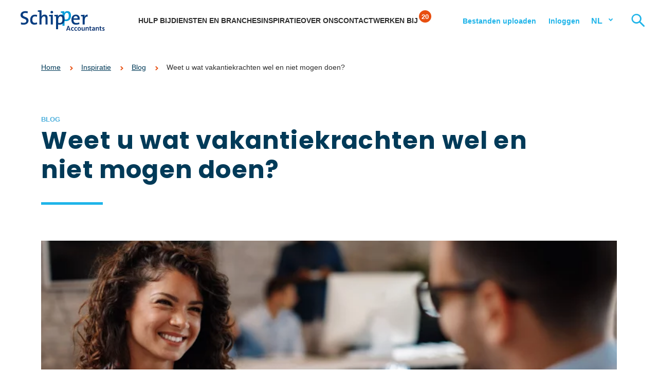

--- FILE ---
content_type: text/html; charset=UTF-8
request_url: https://www.schipperaccountants.nl/weet-u-wat-vakantiekrachten-wel-niet-mogen-doen/
body_size: 13757
content:
<!doctype html>
<html lang="nl">
  <head>
	<script src="https://assets.ivydigitalmarketing.nl/ivytag.js"></script>
	<meta charset="utf-8">
	<meta http-equiv="x-ua-compatible" content="ie=edge">
	<meta name="viewport" content="width=device-width, initial-scale=1, shrink-to-fit=no">
  <meta name="theme-color" content="#96BFE3" media="(prefers-color-scheme: light)">
  <meta name="theme-color" content="#003A58" media="(prefers-color-scheme: dark)">
	
	<link rel="apple-touch-icon" sizes="180x180" href="https://www.schipperaccountants.nl/app/themes/project_theme/dist/images/apple-touch-icon_261862a2.png">
	<link rel="icon" type="image/png" sizes="64x64" href="https://www.schipperaccountants.nl/app/themes/project_theme/dist/images/favicon_692a5132.png">

	<meta name='robots' content='index, follow, max-image-preview:large, max-snippet:-1, max-video-preview:-1' />

	<!-- This site is optimized with the Yoast SEO plugin v26.6 - https://yoast.com/wordpress/plugins/seo/ -->
	<title>Blog - Weet u wat vakantiekrachten wel en niet mogen doen?</title>
	<meta name="description" content="Bent u als werkgever op de hoogte van wat vakantiekrachten wel/niet mogen doen en vanaf welke leeftijd? Lees hier de do&#039;s &amp; don&#039;ts." />
	<link rel="canonical" href="https://www.schipperaccountants.nl/weet-u-wat-vakantiekrachten-wel-niet-mogen-doen/" />
	<meta property="og:locale" content="nl_NL" />
	<meta property="og:type" content="article" />
	<meta property="og:title" content="Blog - Weet u wat vakantiekrachten wel en niet mogen doen?" />
	<meta property="og:description" content="Bent u als werkgever op de hoogte van wat vakantiekrachten wel/niet mogen doen en vanaf welke leeftijd? Lees hier de do&#039;s &amp; don&#039;ts." />
	<meta property="og:url" content="https://www.schipperaccountants.nl/weet-u-wat-vakantiekrachten-wel-niet-mogen-doen/" />
	<meta property="og:site_name" content="Schipper Accountants" />
	<meta property="article:published_time" content="2019-07-25T08:00:00+00:00" />
	<meta property="og:image" content="https://www.schipperaccountants.nl/app/uploads/2019/03/Sollicitatie-jong-persoon-S.jpg" />
	<meta property="og:image:width" content="724" />
	<meta property="og:image:height" content="483" />
	<meta property="og:image:type" content="image/jpeg" />
	<meta name="author" content="schipper" />
	<meta name="twitter:card" content="summary_large_image" />
	<meta name="twitter:label1" content="Written by" />
	<meta name="twitter:data1" content="schipper" />
	<script type="application/ld+json" class="yoast-schema-graph">{"@context":"https://schema.org","@graph":[{"@type":"WebPage","@id":"https://www.schipperaccountants.nl/weet-u-wat-vakantiekrachten-wel-niet-mogen-doen/","url":"https://www.schipperaccountants.nl/weet-u-wat-vakantiekrachten-wel-niet-mogen-doen/","name":"Blog - Weet u wat vakantiekrachten wel en niet mogen doen?","isPartOf":{"@id":"https://www.schipperaccountants.nl/#website"},"primaryImageOfPage":{"@id":"https://www.schipperaccountants.nl/weet-u-wat-vakantiekrachten-wel-niet-mogen-doen/#primaryimage"},"image":{"@id":"https://www.schipperaccountants.nl/weet-u-wat-vakantiekrachten-wel-niet-mogen-doen/#primaryimage"},"thumbnailUrl":"https://www.schipperaccountants.nl/app/uploads/2019/03/Sollicitatie-jong-persoon-S.jpg","datePublished":"2019-07-25T08:00:00+00:00","author":{"@id":"https://www.schipperaccountants.nl/#/schema/person/e7e33edfda0fa9180f50ada6e0babf7e"},"description":"Bent u als werkgever op de hoogte van wat vakantiekrachten wel/niet mogen doen en vanaf welke leeftijd? Lees hier de do's & don'ts.","breadcrumb":{"@id":"https://www.schipperaccountants.nl/weet-u-wat-vakantiekrachten-wel-niet-mogen-doen/#breadcrumb"},"inLanguage":"nl","potentialAction":[{"@type":"ReadAction","target":["https://www.schipperaccountants.nl/weet-u-wat-vakantiekrachten-wel-niet-mogen-doen/"]}]},{"@type":"ImageObject","inLanguage":"nl","@id":"https://www.schipperaccountants.nl/weet-u-wat-vakantiekrachten-wel-niet-mogen-doen/#primaryimage","url":"https://www.schipperaccountants.nl/app/uploads/2019/03/Sollicitatie-jong-persoon-S.jpg","contentUrl":"https://www.schipperaccountants.nl/app/uploads/2019/03/Sollicitatie-jong-persoon-S.jpg","width":724,"height":483,"caption":"personeelsbeleid"},{"@type":"BreadcrumbList","@id":"https://www.schipperaccountants.nl/weet-u-wat-vakantiekrachten-wel-niet-mogen-doen/#breadcrumb","itemListElement":[{"@type":"ListItem","position":1,"name":"Home","item":"https://www.schipperaccountants.nl/"},{"@type":"ListItem","position":2,"name":"Inspiratie","item":"https://www.schipperaccountants.nl/inspiratie/"},{"@type":"ListItem","position":3,"name":"Blog","item":"https://www.schipperaccountants.nl/inspiratie-blog/"},{"@type":"ListItem","position":4,"name":"Weet u wat vakantiekrachten wel en niet mogen doen?"}]},{"@type":"WebSite","@id":"https://www.schipperaccountants.nl/#website","url":"https://www.schipperaccountants.nl/","name":"Schipper Accountants","description":"","potentialAction":[{"@type":"SearchAction","target":{"@type":"EntryPoint","urlTemplate":"https://www.schipperaccountants.nl/?s={search_term_string}"},"query-input":{"@type":"PropertyValueSpecification","valueRequired":true,"valueName":"search_term_string"}}],"inLanguage":"nl"},{"@type":"Person","@id":"https://www.schipperaccountants.nl/#/schema/person/e7e33edfda0fa9180f50ada6e0babf7e","name":"schipper","image":{"@type":"ImageObject","inLanguage":"nl","@id":"https://www.schipperaccountants.nl/#/schema/person/image/","url":"https://secure.gravatar.com/avatar/ad7f8e14fa6a3530fd8fe8a8266f6df84a0ab006b9c4685df0e79e86d537a8f3?s=96&d=mm&r=g","contentUrl":"https://secure.gravatar.com/avatar/ad7f8e14fa6a3530fd8fe8a8266f6df84a0ab006b9c4685df0e79e86d537a8f3?s=96&d=mm&r=g","caption":"schipper"}}]}</script>
	<!-- / Yoast SEO plugin. -->


<link rel='dns-prefetch' href='//fonts.googleapis.com' />
<link rel="alternate" type="application/rss+xml" title="Schipper Accountants &raquo; Weet u wat vakantiekrachten wel en niet mogen doen? Reactiesfeed" href="https://www.schipperaccountants.nl/weet-u-wat-vakantiekrachten-wel-niet-mogen-doen/feed/" />
<style type="text/css">.brave_popup{display:none}</style><script data-no-optimize="1"> var brave_popup_data = {}; var bravepop_emailValidation=false; var brave_popup_videos = {};  var brave_popup_formData = {};var brave_popup_adminUser = false; var brave_popup_pageInfo = {"type":"single","pageID":2484,"singleType":"post"};  var bravepop_emailSuggestions={};</script><link rel="alternate" title="oEmbed (JSON)" type="application/json+oembed" href="https://www.schipperaccountants.nl/wp-json/oembed/1.0/embed?url=https%3A%2F%2Fwww.schipperaccountants.nl%2Fweet-u-wat-vakantiekrachten-wel-niet-mogen-doen%2F" />
<link rel="alternate" title="oEmbed (XML)" type="text/xml+oembed" href="https://www.schipperaccountants.nl/wp-json/oembed/1.0/embed?url=https%3A%2F%2Fwww.schipperaccountants.nl%2Fweet-u-wat-vakantiekrachten-wel-niet-mogen-doen%2F&#038;format=xml" />
<style id='wp-img-auto-sizes-contain-inline-css' type='text/css'>
img:is([sizes=auto i],[sizes^="auto," i]){contain-intrinsic-size:3000px 1500px}
/*# sourceURL=wp-img-auto-sizes-contain-inline-css */
</style>
<style id='wp-emoji-styles-inline-css' type='text/css'>

	img.wp-smiley, img.emoji {
		display: inline !important;
		border: none !important;
		box-shadow: none !important;
		height: 1em !important;
		width: 1em !important;
		margin: 0 0.07em !important;
		vertical-align: -0.1em !important;
		background: none !important;
		padding: 0 !important;
	}
/*# sourceURL=wp-emoji-styles-inline-css */
</style>
<link rel='stylesheet' id='wp-block-library-css' href='https://www.schipperaccountants.nl/wp/wp-includes/css/dist/block-library/style.min.css?ver=6.9' type='text/css' media='all' />
<link rel='stylesheet' id='wpmf-gallery-popup-style-css' href='https://www.schipperaccountants.nl/app/plugins/wp-media-folder/assets/css/display-gallery/magnific-popup.css?ver=0.9.9' type='text/css' media='all' />
<link rel='stylesheet' id='wpmf-gallery-style-css' href='https://www.schipperaccountants.nl/app/plugins/wp-media-folder/assets/css/display-gallery/style-display-gallery.css?ver=6.1.9' type='text/css' media='all' />
<link rel='stylesheet' id='wpmf-slick-style-css' href='https://www.schipperaccountants.nl/app/plugins/wp-media-folder/assets/js/slick/slick.css?ver=6.1.9' type='text/css' media='all' />
<link rel='stylesheet' id='wpmf-slick-theme-style-css' href='https://www.schipperaccountants.nl/app/plugins/wp-media-folder/assets/js/slick/slick-theme.css?ver=6.1.9' type='text/css' media='all' />
<link rel='stylesheet' id='nedbase-afas-sollicitatie-css' href='https://www.schipperaccountants.nl/app/plugins/nedbase-afas-sollicitatie/public/css/nedbase-afas-sollicitatie-public.css?ver=1.0.13' type='text/css' media='all' />
<link rel='stylesheet' id='nedbase-faq-css' href='https://www.schipperaccountants.nl/app/plugins/nedbase-faq/public/css/nedbase-faq-public.css?ver=1.0.0' type='text/css' media='all' />
<link rel='stylesheet' id='sage/main.css-css' href='https://www.schipperaccountants.nl/app/themes/project_theme/dist/styles/main_f41faa88.css' type='text/css' media='all' />
<link rel='stylesheet' id='google-fonts-css' href='https://fonts.googleapis.com/css2?Hind:wght@300;400;600&#038;family=Poppins:ital,wght@0,300;0,400;0,500;0,600;0,700;0,800;0,900;1,400' type='text/css' media='all' />
<script type="text/javascript" src="https://www.schipperaccountants.nl/wp/wp-includes/js/jquery/jquery.min.js?ver=3.7.1" id="jquery-core-js"></script>
<script type="text/javascript" src="https://www.schipperaccountants.nl/wp/wp-includes/js/jquery/jquery-migrate.min.js?ver=3.4.1" id="jquery-migrate-js"></script>
<script type="text/javascript" src="https://www.schipperaccountants.nl/app/plugins/nedbase-afas-sollicitatie/public/js/nedbase-afas-sollicitatie-public.js?ver=1.0.13" id="nedbase-afas-sollicitatie-js"></script>
<link rel="https://api.w.org/" href="https://www.schipperaccountants.nl/wp-json/" /><link rel="alternate" title="JSON" type="application/json" href="https://www.schipperaccountants.nl/wp-json/wp/v2/posts/2484" /><link rel="EditURI" type="application/rsd+xml" title="RSD" href="https://www.schipperaccountants.nl/wp/xmlrpc.php?rsd" />
<meta name="generator" content="WordPress 6.9" />
<link rel='shortlink' href='https://www.schipperaccountants.nl/?p=2484' />
		<style type="text/css" id="wp-custom-css">
			.grecaptcha-badge {display: none;}		</style>
		
</head>
  <body class="wp-singular post-template-default single single-post postid-2484 single-format-standard wp-theme-project_themeresources weet-u-wat-vakantiekrachten-wel-niet-mogen-doen layout--single app-data index-data singular-data single-data single-post-data single-post-weet-u-wat-vakantiekrachten-wel-niet-mogen-doen-data">
    <ivy-marketing container-id="GTM-WPZKFF5"></ivy-marketing>
        <header class="header-main" data-count="20">
  <div class="header-main__inner">

    <div class="brand">
    <a class="brand__link" href="https://www.schipperaccountants.nl/">
        <img src="https://www.schipperaccountants.nl/app/themes/project_theme/dist/images/logo-slogan_1397d8f9.svg" alt="Schipper Accountants" class="brand__img">
    </a>
</div>

    <nav class="nav-primary">
            <div class="menu-primary-navigation-container"><ul id="menu-primary-navigation" class="nav"><li id="menu-item-10910" class="js-slide-help menu-item menu-item-type-custom menu-item-object-custom menu-item-10910"><a href="#">Hulp bij</a></li>
<li id="menu-item-10911" class="js-slide-services menu-item menu-item-type-custom menu-item-object-custom menu-item-10911"><a href="#">Diensten en branches</a></li>
<li id="menu-item-10912" class="menu-item menu-item-type-custom menu-item-object-custom menu-item-10912"><a href="https://www.schipperaccountants.nl/inspiratie/">Inspiratie</a></li>
<li id="menu-item-17" class="menu-item menu-item-type-post_type menu-item-object-page menu-item-17"><a rel="page" href="https://www.schipperaccountants.nl/over-ons/">Over ons</a></li>
<li id="menu-item-10913" class="js-slide-contact menu-item menu-item-type-custom menu-item-object-custom menu-item-10913"><a href="#">Contact</a></li>
<li id="menu-item-10915" class="js-vacancy-count menu-item menu-item-type-post_type menu-item-object-page menu-item-10915"><a href="https://www.schipperaccountants.nl/werken-bij/">Werken bij</a></li>
</ul></div>
    </nav>    <nav class="nav-topbar">
            <div class="menu-topbar-navigation-container"><ul id="menu-topbar-navigation" class="nav"><li id="menu-item-1503" class="menu-item menu-item-type-custom menu-item-object-custom menu-item-1503"><a target="_blank" href="https://portal.smartlockr.eu/uploadportal/ykkfl1">Bestanden uploaden</a></li>
<li id="menu-item-1507" class="menu-item menu-item-type-custom menu-item-object-custom menu-item-has-children menu-item-1507"><a href="#">Inloggen</a>
<ul class="sub-menu">
	<li id="menu-item-1435" class="menu-item menu-item-type-custom menu-item-object-custom menu-item-has-children menu-item-1435"><a target="_blank" href="https://schipper.securelogin.nu/auth/login?login_type=legacy_redirect">Inloggen online diensten</a>
	<ul class="sub-menu">
		<li id="menu-item-1436" class="menu-item menu-item-type-custom menu-item-object-custom menu-item-1436"><a target="_blank" href="https://www.solliciterenbijschipper.nl/">Inloggen kandidatenportal</a></li>
	</ul>
</li>
</ul>
</li>
</ul></div>
    </nav>    <nav class="lang-switch">
                  <a class="lang-switch__lang lang-switch__lang--active" href="/">NL</a>
        <div class="lang-switch__foldout">
                  <a class="lang-switch__lang" href="/english/">EN</a>
                      </div>
</nav>
    <button class="search-toggle searchtoggle" aria-label="Zoeken"></button>
    <div class="menu-toggle menutoggle">
    <div class="menu-toggle__label">Menu</div>
    <div class="menu-toggle__hamburger">
        <div class="menu-toggle__hamburger-lines">
            <span class="menu-toggle__hamburger-line"></span>
        </div>
    </div>
</div>
    
    

    <div class="supermenu">
  <div class="supermenu__closer"></div>

  <div class="supermenu__slide" data-slide="root">
  <div class="layout-container">
    <div class="supermenu-root">
      <ul id="menu-primary-navigation-1" class="supermenu-root-nav"><li class="js-slide-help menu-item menu-item-type-custom menu-item-object-custom menu-item-10910"><a href="#">Hulp bij</a></li>
<li class="js-slide-services menu-item menu-item-type-custom menu-item-object-custom menu-item-10911"><a href="#">Diensten en branches</a></li>
<li class="menu-item menu-item-type-custom menu-item-object-custom menu-item-10912"><a href="https://www.schipperaccountants.nl/inspiratie/">Inspiratie</a></li>
<li class="menu-item menu-item-type-post_type menu-item-object-page menu-item-17"><a rel="page" href="https://www.schipperaccountants.nl/over-ons/">Over ons</a></li>
<li class="js-slide-contact menu-item menu-item-type-custom menu-item-object-custom menu-item-10913"><a href="#">Contact</a></li>
<li class="js-vacancy-count menu-item menu-item-type-post_type menu-item-object-page menu-item-10915"><a href="https://www.schipperaccountants.nl/werken-bij/">Werken bij</a></li>
</ul>
      <div class="supermenu-root__bottomnavs">
        <nav class="nav-topbar">
            <div class="menu-topbar-navigation-container"><ul id="menu-topbar-navigation-1" class="nav"><li class="menu-item menu-item-type-custom menu-item-object-custom menu-item-1503"><a target="_blank" href="https://portal.smartlockr.eu/uploadportal/ykkfl1">Bestanden uploaden</a></li>
<li class="menu-item menu-item-type-custom menu-item-object-custom menu-item-has-children menu-item-1507"><a href="#">Inloggen</a>
<ul class="sub-menu">
	<li class="menu-item menu-item-type-custom menu-item-object-custom menu-item-has-children menu-item-1435"><a target="_blank" href="https://schipper.securelogin.nu/auth/login?login_type=legacy_redirect">Inloggen online diensten</a>
	<ul class="sub-menu">
		<li class="menu-item menu-item-type-custom menu-item-object-custom menu-item-1436"><a target="_blank" href="https://www.solliciterenbijschipper.nl/">Inloggen kandidatenportal</a></li>
	</ul>
</li>
</ul>
</li>
</ul></div>
    </nav>        <nav class="lang-switch">
                  <a class="lang-switch__lang lang-switch__lang--active" href="/">NL</a>
        <div class="lang-switch__foldout">
                  <a class="lang-switch__lang" href="/english/">EN</a>
                      </div>
</nav>
      </div>
    </div>
  </div>
</div>

  <div class="supermenu__slide" data-slide="help">
  <div class="layout-container">
    <ul class="supermenu-help">
              <li class="supermenu-help__expertise">
          <a href="https://www.schipperaccountants.nl/expertise/een-onderneming-starten/" class="supermenu-help__expertise-title">Een onderneming starten</a>
          <div class="supermenu-help__subjects">
            <div class="supermenu__links">
                              <a href="https://www.schipperaccountants.nl/expertise/een-onderneming-starten/ik-wil-een-ondernemingsplan-opstellen/" class="supermenu__link">
                  Ik wil een ondernemingsplan opstellen
                </a>
                              <a href="https://www.schipperaccountants.nl/expertise/een-onderneming-starten/ik-wil-weten-welke-rechtsvorm-het-meest-geschikt-is/" class="supermenu__link">
                  Ik wil weten welke rechtsvorm het meest geschikt is
                </a>
                              <a href="https://www.schipperaccountants.nl/expertise/een-onderneming-starten/ik-wil-mijn-bedrijf-financieren/" class="supermenu__link">
                  Ik wil mijn bedrijf financieren
                </a>
                              <a href="https://www.schipperaccountants.nl/expertise/een-onderneming-starten/ik-wil-personeel-aannemen/" class="supermenu__link">
                  Ik wil personeel aannemen
                </a>
                              <a href="https://www.schipperaccountants.nl/expertise/een-onderneming-starten/ik-wil-online-boekhouden/" class="supermenu__link">
                  Ik wil online boekhouden
                </a>
                              <a href="https://www.schipperaccountants.nl/expertise/een-onderneming-starten/ik-wil-een-startersgesprek/" class="supermenu__link">
                  Ik wil een startersgesprek
                </a>
                          </div>
          </div>
        </li>
              <li class="supermenu-help__expertise">
          <a href="https://www.schipperaccountants.nl/expertise/groeiende-onderneming/" class="supermenu-help__expertise-title">Een groeiende onderneming</a>
          <div class="supermenu-help__subjects">
            <div class="supermenu__links">
                              <a href="https://www.schipperaccountants.nl/expertise/groeiende-onderneming/ik-wil-investeren-en-financieren/" class="supermenu__link">
                  Ik wil investeren en financieren
                </a>
                              <a href="https://www.schipperaccountants.nl/expertise/groeiende-onderneming/ik-wil-mijn-groei-beter-kunnen-sturen/" class="supermenu__link">
                  Ik wil mijn groei beter kunnen sturen
                </a>
                              <a href="https://www.schipperaccountants.nl/expertise/groeiende-onderneming/pensioenregeling-personeel/" class="supermenu__link">
                  Ik wil een pensioenregeling voor mijn werknemers
                </a>
                              <a href="https://www.schipperaccountants.nl/expertise/groeiende-onderneming/ik-wil-mijn-personeelsbeleid-vormgeven/" class="supermenu__link">
                  Ik wil mijn personeelsbeleid vormgeven
                </a>
                              <a href="https://www.schipperaccountants.nl/expertise/groeiende-onderneming/fiscaal-advies/" class="supermenu__link">
                  Ik wil fiscaal advies
                </a>
                              <a href="https://www.schipperaccountants.nl/expertise/groeiende-onderneming/ik-wil-zakendoen-in-het-buitenland/" class="supermenu__link">
                  Ik wil zakendoen in het buitenland
                </a>
                          </div>
          </div>
        </li>
              <li class="supermenu-help__expertise">
          <a href="https://www.schipperaccountants.nl/expertise/bedrijfsovername/" class="supermenu-help__expertise-title">Een bedrijfsovername</a>
          <div class="supermenu-help__subjects">
            <div class="supermenu__links">
                              <a href="https://www.schipperaccountants.nl/expertise/bedrijfsovername/ik-wil-een-bedrijf-overnemen/" class="supermenu__link">
                  Ik wil een bedrijf overnemen
                </a>
                              <a href="https://www.schipperaccountants.nl/expertise/bedrijfsovername/ik-wil-het-familiebedrijf-overnemen/" class="supermenu__link">
                  Ik wil het familiebedrijf overnemen
                </a>
                              <a href="https://www.schipperaccountants.nl/expertise/bedrijfsovername/ik-wil-mijn-bedrijfsovername-financieren/" class="supermenu__link">
                  Ik wil mijn bedrijfsovername financieren
                </a>
                              <a href="https://www.schipperaccountants.nl/expertise/bedrijfsovername/ik-wil-mijn-bedrijf-herstructureren/" class="supermenu__link">
                  Ik wil mijn bedrijf herstructureren
                </a>
                              <a href="https://www.schipperaccountants.nl/expertise/bedrijfsovername/ik-wil-een-bedrijf-laten-waarderen/" class="supermenu__link">
                  Ik wil een bedrijf laten waarderen
                </a>
                              <a href="https://www.schipperaccountants.nl/expertise/bedrijfsovername/ik-wil-een-due-diligence-onderzoek-laten-uitvoeren/" class="supermenu__link">
                  Ik wil een due diligence-onderzoek laten uitvoeren
                </a>
                          </div>
          </div>
        </li>
              <li class="supermenu-help__expertise">
          <a href="https://www.schipperaccountants.nl/expertise/continuiteit-waarborgen/" class="supermenu-help__expertise-title">Continuïteit waarborgen</a>
          <div class="supermenu-help__subjects">
            <div class="supermenu__links">
                              <a href="https://www.schipperaccountants.nl/expertise/continuiteit-waarborgen/strategisch-organisatieadvies/" class="supermenu__link">
                  Ik wil sparren over de strategie van mijn bedrijf
                </a>
                              <a href="https://www.schipperaccountants.nl/expertise/continuiteit-waarborgen/bedrijfscontinuiteitsplan/" class="supermenu__link">
                  Ik wil dat mijn bedrijf door kan bij calamiteiten
                </a>
                              <a href="https://www.schipperaccountants.nl/expertise/continuiteit-waarborgen/ik-wil-mijn-bedrijf-herfinancieren/" class="supermenu__link">
                  Ik wil mijn bedrijf herfinancieren
                </a>
                              <a href="https://www.schipperaccountants.nl/expertise/continuiteit-waarborgen/ik-wil-investeerders-aantrekken/" class="supermenu__link">
                  Ik wil investeerders aantrekken
                </a>
                              <a href="https://www.schipperaccountants.nl/expertise/continuiteit-waarborgen/ik-wil-mijn-organisatie-toekomstbestendig-maken/" class="supermenu__link">
                  Ik wil mijn organisatie toekomstbestendig maken
                </a>
                          </div>
          </div>
        </li>
              <li class="supermenu-help__expertise">
          <a href="https://www.schipperaccountants.nl/expertise/ondernemerschap-beeindigen/" class="supermenu-help__expertise-title">Uw ondernemerschap beëindigen</a>
          <div class="supermenu-help__subjects">
            <div class="supermenu__links">
                              <a href="https://www.schipperaccountants.nl/expertise/ondernemerschap-beeindigen/ik-wil-mijn-familiebedrijf-overdragen/" class="supermenu__link">
                  Ik wil mijn bedrijf binnen de familie overdragen
                </a>
                              <a href="https://www.schipperaccountants.nl/expertise/ondernemerschap-beeindigen/ik-wil-mijn-bedrijf-verkopen/" class="supermenu__link">
                  Ik wil mijn bedrijf verkopen
                </a>
                              <a href="https://www.schipperaccountants.nl/expertise/ondernemerschap-beeindigen/ik-wil-fiscaal-advies-bedrijfsbeeindiging/" class="supermenu__link">
                  Ik wil fiscaal advies over bedrijfsbeëindiging
                </a>
                              <a href="https://www.schipperaccountants.nl/expertise/ondernemerschap-beeindigen/ik-wil-een-financieel-overzicht/" class="supermenu__link">
                  Ik wil een financieel overzicht
                </a>
                              <a href="https://www.schipperaccountants.nl/expertise/ondernemerschap-beeindigen/ik-wil-advies-over-de-expiratie-van-lijfrente-pensioen/" class="supermenu__link">
                  Ik wil advies over de expiratie van lijfrente/pensioen
                </a>
                          </div>
          </div>
        </li>
          </ul>
  </div>
</div>

  <div class="supermenu__slide" data-slide="services">
  <div class="layout-container">
    <div class="supermenu__grid">
      <div class="supermenu__grid-col">
        <h2 class="supermenu__title">Diensten</h2>
        <div class="supermenu__links">
                                         <a href="https://www.schipperaccountants.nl/dienst/accountancy-bedrijfsadvies/" class="supermenu__link">
            Accountancy
          </a>
                               <a href="https://www.schipperaccountants.nl/dienst/accountantscontrole/" class="supermenu__link">
            Accountants­controle
          </a>
                               <a href="https://www.schipperaccountants.nl/dienst/belastingadvies/" class="supermenu__link">
            Belastingadvies
          </a>
                               <a href="https://www.schipperaccountants.nl/dienst/pensioenadvies/" class="supermenu__link">
            Pensioenadvies
          </a>
                               <a href="https://www.schipperaccountants.nl/dienst/corporate-finance/" class="supermenu__link">
            Corporate finance
          </a>
                               <a href="https://www.schipperaccountants.nl/dienst/personeelszaken/" class="supermenu__link">
            Personeelsdiensten
          </a>
                  </div>
      </div>
      <div class="supermenu__grid-col">
        <h2 class="supermenu__title">Branches</h2>
        <div class="supermenu__links">
                                         <a href="https://www.schipperaccountants.nl/branche/agrarisch-accountant/" class="supermenu__link">
            Agrarisch
          </a>
                               <a href="https://www.schipperaccountants.nl/branche/adviseur-familiebedrijven/" class="supermenu__link">
            Familiebedrijven
          </a>
                               <a href="https://www.schipperaccountants.nl/branche/horeca-accountant-adviseur/" class="supermenu__link">
            Horeca &amp; recreatie
          </a>
                               <a href="https://www.schipperaccountants.nl/branche/zorg-accountant-adviseur/" class="supermenu__link">
            Zorg &amp; welzijn
          </a>
                               <a href="https://www.schipperaccountants.nl/branche/mkb-accountant/" class="supermenu__link">
            Mkb
          </a>
                  </div>
      </div>
      <div class="supermenu__grid-col">
        <h2 class="supermenu__title supermenu__title--minor">Direct naar:</h2>
        <ul id="menu-directlyto" class="supermenu__links navigation-directlyto"><li id="menu-item-10051" class="menu-item menu-item-type-custom menu-item-object-custom menu-item-10051"><a href="https://www.schipperaccountants.nl/belgiedesk/">België Desk</a></li>
<li id="menu-item-10041" class="menu-item menu-item-type-post_type menu-item-object-page menu-item-10041"><a href="https://www.schipperaccountants.nl/btw-advies/">Btw-advies</a></li>
<li id="menu-item-11494" class="menu-item menu-item-type-post_type menu-item-object-page menu-item-11494"><a href="https://www.schipperaccountants.nl/estate-planning/">Estate planning</a></li>
<li id="menu-item-10052" class="menu-item menu-item-type-post_type menu-item-object-page menu-item-10052"><a href="https://www.schipperaccountants.nl/bedrijfsopvolging/">Bedrijfsopvolging</a></li>
<li id="menu-item-15517" class="menu-item menu-item-type-custom menu-item-object-custom menu-item-15517"><a href="https://www.schipperaccountants.nl/expertise/continuiteit-waarborgen/bedrijfscontinuiteitsplan/">Bedrijfscontinuïteitsplan</a></li>
</ul>
      </div>
    </div>
  </div>
</div>

  <div class="supermenu__slide" data-slide="contact">
  <div class="layout-container">
    <div class="supermenu-contact">
      <div class="supermenu__grid">
        <div class="supermenu__grid-col supermenu-contact__locations">
          <h2 class="supermenu__title">Vestigingen</h2>
          <div class="supermenu__links">
                                                 <a href="https://www.schipperaccountants.nl/vestiging/accountant-goes/" class="supermenu__link">
              Goes
            </a>
                                     <a href="https://www.schipperaccountants.nl/vestiging/accountant-rotterdam/" class="supermenu__link">
              Rotterdam
            </a>
                                     <a href="https://www.schipperaccountants.nl/vestiging/accountant-breda/" class="supermenu__link">
              Breda
            </a>
                                     <a href="https://www.schipperaccountants.nl/vestiging/accountant-tholen/" class="supermenu__link">
              Tholen
            </a>
                                     <a href="https://www.schipperaccountants.nl/vestiging/accountant-terneuzen/" class="supermenu__link">
              Terneuzen
            </a>
                                     <a href="https://www.schipperaccountants.nl/vestiging/accountant-roosendaal/" class="supermenu__link">
              Roosendaal
            </a>
                                     <a href="https://www.schipperaccountants.nl/vestiging/accountant-middelharnis/" class="supermenu__link">
              Middelharnis
            </a>
                                     <a href="https://www.schipperaccountants.nl/vestiging/accountant-zierikzee/" class="supermenu__link">
              Zierikzee
            </a>
                                  </div>
        </div>
                  <div class="supermenu__grid-col supermenu-contact__contact">
            <h2 class="supermenu__title supermenu__title--minor">Algemeen contact</h2>
            <div class="supermenu__links supermenu__links--1col">
                              <a href="tel: (+31) 88 48 21 000 " class="supermenu__link">
                  <span class="supermenu__link-phone"> Bel  </span>  (+31) 88 48 21 000 
                  <span class="supermenu__link-small">Ma t/m vrij van 08.30 tot 17.00 uur.</span>
                </a>
                            <a href="/contact" class="supermenu__link">Stuur een bericht</a>
            </div>
            <ul class="social-items " >
                          <li class="social-item">
          <a href="https://www.linkedin.com/company/schipperaccountants"
             class="social-item__icon social-icon social-icon--linkedin icon-linkedin"
             target="_blank"></a></li>
                                <li class="social-item">
          <a href="https://www.facebook.com/schipperaccountants"
             class="social-item__icon social-icon social-icon--facebook icon-facebook"
             target="_blank"></a></li>
                                                  <li class="social-item">
          <a href="https://twitter.com/schipperaccount"
             class="social-item__icon social-icon social-icon--twitterx icon-twitterx"
             target="_blank"></a></li>
                                <li class="social-item">
          <a href="https://www.instagram.com/schipperaccountants"
             class="social-item__icon social-icon social-icon--instagram icon-instagram"
             target="_blank"></a></li>
                                <li class="social-item">
          <a href="https://www.youtube.com/@schipper_accountants"
             class="social-item__icon social-icon social-icon--youtube icon-youtube"
             target="_blank"></a></li>
            </ul>
          </div>
              </div>
    </div>
  </div>
</div>

</div>
    <div class="search-overlay">
		<div class="search-overlay__wrapper">
			<div class="search-overlay__inner">
				<div class="search-overlay__content">
					<span class="search-overlay__close search-close"></span>
					<h3 class="search-overlay__title">Hoe kunnen wij u helpen?</h3>
					<div class="search-overlay__shortcuts">
						<div class="search-shortcuts">

    <ul class="search-shortcuts-items">
                <li class="search-shortcuts-item">
            <a href="https://www.schipperaccountants.nl/vestigingen/" class="search-shortcuts-item__link">Ik wil contact opnemen</a>
        </li>
                <li class="search-shortcuts-item">
            <a href="https://www.schipperaccountants.nl/dienst/accountancy-bedrijfsadvies/" class="search-shortcuts-item__link">Ik zoek een accountant</a>
        </li>
                <li class="search-shortcuts-item">
            <a href="https://www.schipperaccountants.nl/dienst/accountantscontrole/" class="search-shortcuts-item__link">Ik wil een controle van de jaarrekening</a>
        </li>
                <li class="search-shortcuts-item">
            <a href="https://www.schipperaccountants.nl/dienst/belastingadvies/" class="search-shortcuts-item__link">Ik zoek een belastingadviseur</a>
        </li>
                <li class="search-shortcuts-item">
            <a href="https://www.schipperaccountants.nl/dienst/pensioenadvies/" class="search-shortcuts-item__link">Ik wil advies over pensioen</a>
        </li>
                <li class="search-shortcuts-item">
            <a href="https://www.schipperaccountants.nl/dienst/personeelszaken/" class="search-shortcuts-item__link">Ik wil mijn personeelszaken regelen</a>
        </li>
                <li class="search-shortcuts-item">
            <a href="https://www.schipperaccountants.nl/dienst/corporate-finance/" class="search-shortcuts-item__link">Ik zoek een corporate finance adviseur</a>
        </li>
            </ul>

</div>

					</div>
					<div class="search-overlay__search-widget">
						<div class="search-widget search-widget--small">
		<form role="search" method="get" action="https://www.schipperaccountants.nl/" class="search-widget__form">

		<div class="search-widget__input-group">
			<div class="search-widget__input-row">
				<input type="search" class="search-widget__input" placeholder="Type hier uw zoekterm..." name="s" value="" autocomplete="off" required />
			</div>
			<div class="search-widget__input-row search-widget__input-row--btn">
				<button class="search-widget__btn btn btn--round btn--search"></button>
			</div>
		</div>

	</form>
</div>
					</div>

				</div>
			</div>
		</div>

	<div class="search-overlay__bg"></div>
</div>

  </div>
</header>

                  	<div class="page-header page-header--post">

      <div class="page-header__breadcrumbs breadcrumbs" typeof="BreadcrumbList" vocab="https://schema.org/">
      <div class="content-container">
        <div class="breadcrumbs__inner"><span property="itemListElement" typeof="ListItem"><a property="item" typeof="WebPage" title="Go to Schipper Accountants." href="https://www.schipperaccountants.nl" class="home"><span property="name">Home</span></a><meta property="position" content="1"></span><span property="itemListElement" typeof="ListItem"><a property="item" typeof="WebPage" title="Go to Inspiratie." href="https://www.schipperaccountants.nl/inspiratie/" class="post-root post post-post"><span property="name">Inspiratie</span></a><meta property="position" content="2"></span><span property="itemListElement" typeof="ListItem"><a property="item" typeof="WebPage" title="Go to the Blog category archives." href="https://www.schipperaccountants.nl/inspiratie-blog/" class="taxonomy category"><span property="name">Blog</span></a><meta property="position" content="3"></span><span property="itemListElement" typeof="ListItem"><span property="name">Weet u wat vakantiekrachten wel en niet mogen doen?</span><meta property="position" content="4"></span></div>
      </div>
    </div>
  
  <div class="page-header__content content-container">
    <div class="page-header__inner contentbg">
      <div class="page-header__title-wrapper">
        <p class="page-header__pre-title"></p>
                <div class="post-header__subinfo">
                      <div class="post-header__labels">
                            <span class="post-header__label">Blog</span>
                          </div>
                            </div>
        <h1 class="page-header__title">
                      Weet u wat vakantiekrachten wel en niet mogen doen?
                  </h1>
      </div>
    </div>
          <figure class="page-header__image" style="background-image: url(https://www.schipperaccountants.nl/app/uploads/2019/03/Sollicitatie-jong-persoon-S.jpg);"></figure>
      </div>
</div>
          
    <main class="main " role="document">
      <section class="content-main">
        
	<div class="single-layout ">
		<div class="content-container">
			<div class="single-layout__inner">
                  <div class="introduction texteditor">
            <p>De zomervakantie is net begonnen. Dit is tegelijkertijd het startsein voor veel kinderen die wat bij willen verdienen. Maar bent u als werkgever wel op de hoogte van wat ze wel en niet mogen doen en vanaf welke leeftijd? Wij zetten de <em>‘do’s &amp; don’ts’</em> graag voor u op een rij.</p>

          </div>
        
                                     <div class="page-content">
			 			<div class="page-content__text 	page-content__text--bgcolor page-content__text--transparent">
  <h2>Het begint al op jonge leeftijd</h2>
<p>Vandaag de dag beginnen kinderen al op jonge leeftijd met het verlangen naar de nieuwste iPhone, kleding van een bepaald merk of de coolste games. Om dit te bekostigen, verdienen veel kinderen wat bij in de vakanties. Dit begint al vanaf 13 jaar. Kinderen van 13 en 14 jaar mogen alleen klusjes doen. Ook mogen ze helpen bij licht, niet-industrieel werk zoals vakken vullen in een winkel.</p>
<p><strong>Hieronder leest u wat kinderen van 13 t/m 15 jaar <em>wel</em> mogen doen als vakantiekracht.</strong></p>
<table>
<tbody>
<tr>
<td style="text-align: left;" width="113"><strong>13 en 14 jaar</strong></td>
<td width="491">
<ul>
<li>Ze mogen klusjes doen rond het huis en in de buurt. Bijvoorbeeld oppassen bij familie of kennissen of auto’s wassen. Dit mag zowel op schooldagen als op vrije dagen.</li>
<li>Ze mogen op vrije dagen helpen bij ander licht, niet-industrieel werk.</li>
<li>Ze mogen meehelpen in de winkel of het landbouwbedrijf van hun ouders. Dit mag alleen als het woonhuis en het bedrijf 1 geheel vormen.</li>
</ul>
</td>
</tr>
<tr>
<td width="113"><strong>15 jaar</strong></td>
<td width="491">
<ul>
<li>Zij mogen lichte werkzaamheden in een winkel doen. Bijvoorbeeld vakken vullen of helpen bij het inpakken.</li>
<li>Zij mogen lichte werkzaamheden in de landbouw verrichten. Zoals groenten en fruit plukken, lichte oogstwerkzaamheden of kleine dieren voeren.</li>
<li>Zij mogen avondkranten en reclamedrukwerk bezorgen. Voor het bezorgen van ochtendkranten gelden extra regels.</li>
<li>Zij mogen lichte werkzaamheden op een manege, een camping of in een speeltuin doen. Andere voorbeelden zijn in een pretpark, een bowlingcentrum of in een museum.</li>
<li>Zij mogen (hulp)werkzaamheden in de horeca uitvoeren. Zoals helpen bij het bedienen in een kantine of restaurant. Als er alcohol wordt geschonken, mag een kind van 15 jaar daar niet werken. Dit staat in de Drank &#8211; en Horecawet. De gemeenten zien daarop toe. Heeft u vragen hierover? Neem dan contact op met uw gemeente.</li>
</ul>
</td>
</tr>
</tbody>
</table>
</div>
		 			<div class="page-content__image ">
	<img width="1024" height="682" src="https://www.schipperaccountants.nl/app/uploads/2019/07/bakker-1024x682.jpg" class="attachment-large size-large" alt="" decoding="async" fetchpriority="high" srcset="https://www.schipperaccountants.nl/app/uploads/2019/07/bakker-1024x682.jpg 1024w, https://www.schipperaccountants.nl/app/uploads/2019/07/bakker-300x200.jpg 300w, https://www.schipperaccountants.nl/app/uploads/2019/07/bakker-768x512.jpg 768w, https://www.schipperaccountants.nl/app/uploads/2019/07/bakker-1536x1024.jpg 1536w, https://www.schipperaccountants.nl/app/uploads/2019/07/bakker-2048x1365.jpg 2048w" sizes="(max-width: 1024px) 100vw, 1024px" />
</div>
		 			<div class="page-content__text 	page-content__text--bgcolor page-content__text--transparent">
  <p><strong>Maar wat mogen kinderen van 13 t/m 15 jaar dan <em>niet</em> doen vraagt u zich als werkgever af? </strong></p>
<table>
<tbody>
<tr>
<td width="113"><strong>13 en 14 jaar</strong></td>
<td width="491">
<ul>
<li>Achter de kassa werken.</li>
<li>Vrachtwagens laden of lossen.</li>
<li>Zelf kranten bezorgen (helpen bij het verspreiden van folders en huis-aan-huisbladen mag wel).</li>
<li>Werken in de horeca als daar alcohol wordt geserveerd.</li>
</ul>
</td>
</tr>
<tr>
<td width="113"><strong>15 jaar</strong></td>
<td width="491">
<ul>
<li>Werken in een fabriek.</li>
<li>Werken met of in de omgeving van machines.</li>
<li>Werken met gevaarlijke en/of giftige stoffen.</li>
<li>Dingen tillen die zwaarder zijn dan 10 kilo.</li>
<li>Dingen duwen of trekken van meer dan 20 kilo.</li>
<li>Achter de kassa werken.</li>
<li>Vrachtwagens laden of lossen.</li>
<li>Werken in de horeca als daar alcohol wordt geserveerd.</li>
</ul>
</td>
</tr>
</tbody>
</table>
<p>&nbsp;</p>
<h2>Geen gevaarlijk werk voor jongeren van 16 en 17 jaar</h2>
<p>Jongeren van 16 en 17 jaar mogen bijna elk soort werk doen, maar geen gevaarlijk werk. Ze mogen bijvoorbeeld niet werken met gevaarlijke stoffen. Ze mogen wel risicovolle werkzaamheden uitvoeren, maar alleen onder deskundig toezicht. Werken in een café of een restaurant en het schenken van alle soorten drank is ook toegestaan. Dit geldt zowel voor leerlingen als voor reguliere medewerkers. Uiteraard dient u als werkgever wel de <a href="https://www.khn.nl/kennis/arbeidstijdenwet-jeugdigen-en-kinderen">arbeidstijdenwet</a> in de gaten te houden als u jongeren in dienst heeft. Ook moet u aan de eisen van de Arbowet voldoen. Bovendien mag het werk hen niet verhinderen om naar school te gaan.</p>
</div>
			</div>
                    
        <div class="single-layout__tags contentbg__inner">
          <div class="post-tags">
                    <a href="https://www.schipperaccountants.nl/tag/personeelsdiensten/" class="post-tags__tag">Personeelsdiensten</a>
            </div>
        </div>
      </div>
      <div class="single-layout__employee-widget single-layout__employee-widget--singel-post ">

                  <ul class="social-items social-items--withoutEmployee " >
                          <li class="social-item">
          <a href="https://www.linkedin.com/shareArticle?mini=true&amp;url=https://www.schipperaccountants.nl/weet-u-wat-vakantiekrachten-wel-niet-mogen-doen/&amp;title=Weet u wat vakantiekrachten wel en niet mogen doen?&amp;summary=&amp;source="
             class="social-item__icon social-icon social-icon--linkedin icon-linkedin"
             target="_blank"></a></li>
                                <li class="social-item">
          <a href="https://www.facebook.com/sharer/sharer.php?u=https://www.schipperaccountants.nl/weet-u-wat-vakantiekrachten-wel-niet-mogen-doen/"
             class="social-item__icon social-icon social-icon--facebook icon-facebook"
             target="_blank"></a></li>
                                                  <li class="social-item">
          <a href="http://twitter.com/share?text=Weet u wat vakantiekrachten wel en niet mogen doen?&amp;url=https://www.schipperaccountants.nl/weet-u-wat-vakantiekrachten-wel-niet-mogen-doen/"
             class="social-item__icon social-icon social-icon--twitterx icon-twitterx"
             target="_blank"></a></li>
                                <li class="social-item">
          <a href="mailto:info@example.com?&amp;subject=Weet u wat vakantiekrachten wel en niet mogen doen? - Schipper Accountants&amp;body=https://www.schipperaccountants.nl/weet-u-wat-vakantiekrachten-wel-niet-mogen-doen/"
             class="social-item__icon social-icon social-icon--mail icon-mail"
             target="_blank"></a></li>
            </ul>
        
              </div>
    </div>

    
    <div class="single-layout__footer content-container">
                    <a href="https://www.schipperaccountants.nl/inspiratie/" class="to-archive btn">Meer inspiratie</a>
          </div>
  </div>



      </section>
    </main>

    
        <footer class="footer-main">

            <div class="cta-footer">
    <div class="layout-container">

        <div class="cta-footer__grid">
            <div class="cta-footer__col cta-footer__newsletter">
                <span class="cta-footer__snippet snippet"></span>

                <div class="newsletter-footer">
  <div class="newsletter-footer__inner">
          <span class="newsletter-footer__title">Blijf up-to-date. Schrijf u in voor onze nieuwsbrief.</span>
    
    <div class="newsletter-footer__form">
      <form data-uniq-id="6976a332d1e4e" id="form1203" enctype="application/x-www-form-urlencoded" class="mpForm" method="post" action="https://www.schipperaccountants.nl/weet-u-wat-vakantiekrachten-wel-niet-mogen-doen/?accountid=0&formid=1203">
   <div role="alert" class="mpErrorSummary" style="display:none"></div>
   <ul class="mpFormTable mpOneColumnLayout">
      <li id="CNT1421" class="mpQuestionTable  " aria-labelledby="lbl-field1421">
         <div class="mpFormLabel"><label class="descriptionLabel" for="field1421" id="lbl-field1421">6 + 0 =</label><span class="mandatorySign">&nbsp;*</span></div>
         <div class="mpFormField"><input type="text" id="field1421" name="field1421" data-errid="field1421-error"></div>
      </li>
      <li id="CNT1422" class="mpQuestionTable  " aria-labelledby="lbl-field1422" style="display:none;">
         <div class="mpFormLabel"><label class="descriptionLabel" for="field1422" id="lbl-field1422">Email</label></div>
         <div class="mpFormField"><input type="text" id="field1422" name="field1422" data-errid="field1422-error"></div>
      </li>
      <li id="CNT1459" class="mpQuestionTable  " aria-labelledby="lbl-field1459">
         <div class="mpFormLabel"><label class="descriptionLabel" for="field1459" id="lbl-field1459">E-mailadres</label><span class="mandatorySign">&nbsp;*</span></div>
         <div class="mpFormField"><input type="text" id="field1459" name="field1459" data-errid="field1459-error" autocomplete="email" aria-describedby="sublabel-1459"><div class="sublabel" id="sublabel-1459">Vul uw e-mailadres in.</div>
         </div>
      </li>
      <li id="CNT1423" class="mpQuestionTable  ">
         <div class="mpLabelRow">
            <div class="submitCellSpacer"><input value="Aanmelden" class="submitButton" name="next" type="submit" id="field1423"></div>
         </div>
      </li>
   </ul>
   <fieldset style="display: none"><input type="hidden" name="userId" value="31000579"><input type="hidden" name="formEncId" value="JMeFFmXptMJKPLca2TrN"><input type="hidden" name="pagePosition" value="1"><input type="hidden" name="viewMode" value="APIINTEGRATION"><input type="hidden" name="redir" value="formAdmin2"><input type="hidden" name="formLayout" value="O"><input type="hidden" name="errorText" value="Dit formulier kon niet worden verzonden. "><input type="hidden" name="formLocationUrl" id="formLocationUrl-form1203"><input type="hidden" name="abInfo" value="nOc7+XnKKd63I6i7XYK8etbgtKQBDHGYBOY3fXPkX+yipnxKlImS2uNuh3A7SnQYCUhWaw+icMEnlV15n4HUNC7vnUiFRbFYGTxQ60y40DP8rVn1T8wowmA16UaHcnG18tr0PK0Nt6UpHTjvkJHfOuOTAuzWY+8Lh64TnAw7frkW4gTVNtUMr96mlJuQpIr0"></fieldset>
</form><input type="hidden" id="_form_nonce_6976a332d1e4e" name="_form_nonce_6976a332d1e4e" value="c1637c8088" /><input type="hidden" name="_wp_http_referer" value="/weet-u-wat-vakantiekrachten-wel-niet-mogen-doen/" /><input type="hidden" name="_form_account_id_6976a332d1e4e" value="0"/><input type="hidden" name="_form_id_6976a332d1e4e" value="1203"/><input type="hidden" name="_form_enc_id_6976a332d1e4e" value=""/>
    </div>
  </div>
</div>
            </div>
            <div class="cta-footer__col cta-footer__contact">
                <div class="contact-widget ">
    <h3 class="contact-widget__title">Meer informatie? Neem contact met ons op</h3>

    <div class="contact-widget__selector">
        <div class="location-widget">
    <div class="select-location__row">
        <div class="select-location select-ui ">
            <select class="select-location__select js-select-location select-ui__select">
                                                            <option value=" (+31) 88 48 21 000 " class="select-location__select-option select-ui__select-option" data-name="Goes" data-city="Goes"   data-latitude="51.509914" data-longitude="3.8744693" > (+31) 88 48 21 000  (Goes)</option>
                                            <option value=" (+31) 88 48 21 000 " class="select-location__select-option select-ui__select-option" data-name="Rotterdam" data-city="Barendrecht"   data-latitude="51.8708986" data-longitude="4.5502705" > (+31) 88 48 21 000  (Rotterdam)</option>
                                            <option value=" (+31) 88 48 21 000 " class="select-location__select-option select-ui__select-option" data-name="Breda" data-city="Breda"   data-latitude="51.5933199" data-longitude="4.75440530000003" > (+31) 88 48 21 000  (Breda)</option>
                                            <option value=" (+31) 88 48 21 000 " class="select-location__select-option select-ui__select-option" data-name="Tholen" data-city="Tholen"   data-latitude="51.542761" data-longitude="4.230189999999993" > (+31) 88 48 21 000  (Tholen)</option>
                                            <option value=" (+31) 88 48 21 000 " class="select-location__select-option select-ui__select-option" data-name="Terneuzen" data-city="Terneuzen"   data-latitude="51.3339882" data-longitude="3.8352729" > (+31) 88 48 21 000  (Terneuzen)</option>
                                            <option value=" (+31) 88 48 21 000 " class="select-location__select-option select-ui__select-option" data-name="Roosendaal" data-city="Roosendaal"   data-latitude="51.534553799326" data-longitude="4.462339769047" > (+31) 88 48 21 000  (Roosendaal)</option>
                                            <option value=" (+31) 88 48 21 000 " class="select-location__select-option select-ui__select-option" data-name="Middelharnis" data-city="Middelharnis"   data-latitude="51.7532936" data-longitude="4.16467149999994" > (+31) 88 48 21 000  (Middelharnis)</option>
                                            <option value=" (+31) 88 48 21 000 " class="select-location__select-option select-ui__select-option" data-name="Zierikzee" data-city="Zierikzee"   data-latitude="51.64609189999999" data-longitude="3.936319200000071" > (+31) 88 48 21 000  (Zierikzee)</option>
                                                </select>
        </div>
    </div>
    <div class="select-location__row--btn">
        <a href="tel:" class="btn select-location__btn">Bel</a>
    </div>
</div>
    </div>
</div>
            </div>
        </div>

    </div>
</div>
    
    <div class="inner-footer">
    <div class="layout-container">

        <div class="inner-footer__grid">
            <div class="inner-footer__col">
                <h3 class="inner-footer__title">Diensten</h3>                <nav class="nav-service">
            <div class="menu-service-navigation-container"><ul id="menu-service-navigation" class="nav"><li id="menu-item-1505" class="menu-item menu-item-type-post_type menu-item-object-service menu-item-1505"><a href="https://www.schipperaccountants.nl/dienst/accountancy-bedrijfsadvies/">Accountancy</a></li>
<li id="menu-item-481" class="menu-item menu-item-type-post_type menu-item-object-service menu-item-481"><a href="https://www.schipperaccountants.nl/dienst/accountantscontrole/">Accountants­controle</a></li>
<li id="menu-item-480" class="menu-item menu-item-type-post_type menu-item-object-service menu-item-480"><a href="https://www.schipperaccountants.nl/dienst/belastingadvies/">Belastingadvies</a></li>
<li id="menu-item-479" class="menu-item menu-item-type-post_type menu-item-object-service menu-item-479"><a href="https://www.schipperaccountants.nl/dienst/pensioenadvies/">Pensioenadvies</a></li>
<li id="menu-item-1504" class="menu-item menu-item-type-post_type menu-item-object-service menu-item-1504"><a href="https://www.schipperaccountants.nl/dienst/personeelszaken/">Personeelsdiensten</a></li>
<li id="menu-item-1506" class="menu-item menu-item-type-post_type menu-item-object-service menu-item-1506"><a href="https://www.schipperaccountants.nl/dienst/corporate-finance/">Corporate finance</a></li>
</ul></div>
    </nav>            </div>
            <div class="inner-footer__col">
                <h3 class="inner-footer__title">Inspiratie</h3>                <nav class="nav-inspiration">
            <div class="menu-inspiration-navigation-container"><ul id="menu-inspiration-navigation" class="nav"><li id="menu-item-495" class="menu-item menu-item-type-taxonomy menu-item-object-category menu-item-495"><a href="https://www.schipperaccountants.nl/inspiratie-nieuws/">Nieuws</a></li>
<li id="menu-item-494" class="menu-item menu-item-type-taxonomy menu-item-object-category current-post-ancestor current-menu-parent current-post-parent menu-item-494"><a href="https://www.schipperaccountants.nl/inspiratie-blog/">Blog</a></li>
<li id="menu-item-1487" class="menu-item menu-item-type-taxonomy menu-item-object-category menu-item-1487"><a href="https://www.schipperaccountants.nl/inspiratie-klantverhalen/">Klantverhalen</a></li>
<li id="menu-item-1488" class="menu-item menu-item-type-taxonomy menu-item-object-category menu-item-1488"><a href="https://www.schipperaccountants.nl/inspiratie-downloads/">Downloads</a></li>
<li id="menu-item-1489" class="menu-item menu-item-type-taxonomy menu-item-object-category menu-item-1489"><a href="https://www.schipperaccountants.nl/inspiratie-agenda/">Agenda</a></li>
</ul></div>
    </nav>            </div>
            <div class="inner-footer__col">
                <h3 class="inner-footer__title">Vestigingen &amp; contact</h3>                <nav class="nav-location">
            <div class="menu-location-navigation-container"><ul id="menu-location-navigation" class="nav"><li id="menu-item-2639" class="menu-item menu-item-type-post_type menu-item-object-location menu-item-2639"><a href="https://www.schipperaccountants.nl/vestiging/accountant-breda/">Breda</a></li>
<li id="menu-item-517" class="menu-item menu-item-type-post_type menu-item-object-location menu-item-517"><a href="https://www.schipperaccountants.nl/vestiging/accountant-goes/">Goes</a></li>
<li id="menu-item-515" class="menu-item menu-item-type-post_type menu-item-object-location menu-item-515"><a href="https://www.schipperaccountants.nl/vestiging/accountant-middelharnis/">Middelharnis</a></li>
<li id="menu-item-512" class="menu-item menu-item-type-post_type menu-item-object-location menu-item-512"><a href="https://www.schipperaccountants.nl/vestiging/accountant-roosendaal/">Roosendaal</a></li>
<li id="menu-item-518" class="menu-item menu-item-type-post_type menu-item-object-location menu-item-518"><a href="https://www.schipperaccountants.nl/vestiging/accountant-rotterdam/">Rotterdam</a></li>
<li id="menu-item-511" class="menu-item menu-item-type-post_type menu-item-object-location menu-item-511"><a href="https://www.schipperaccountants.nl/vestiging/accountant-terneuzen/">Terneuzen</a></li>
<li id="menu-item-510" class="menu-item menu-item-type-post_type menu-item-object-location menu-item-510"><a href="https://www.schipperaccountants.nl/vestiging/accountant-tholen/">Tholen</a></li>
<li id="menu-item-508" class="menu-item menu-item-type-post_type menu-item-object-location menu-item-508"><a href="https://www.schipperaccountants.nl/vestiging/accountant-zierikzee/">Zierikzee</a></li>
</ul></div>
    </nav>            </div>
        </div>
        <div class="inner-footer__section">
            <ul class="social-items " >
                          <li class="social-item">
          <a href="https://www.linkedin.com/company/schipperaccountants"
             class="social-item__icon social-icon social-icon--linkedin icon-linkedin"
             target="_blank"></a></li>
                                <li class="social-item">
          <a href="https://www.facebook.com/schipperaccountants"
             class="social-item__icon social-icon social-icon--facebook icon-facebook"
             target="_blank"></a></li>
                                                  <li class="social-item">
          <a href="https://twitter.com/schipperaccount"
             class="social-item__icon social-icon social-icon--twitterx icon-twitterx"
             target="_blank"></a></li>
                                <li class="social-item">
          <a href="https://www.instagram.com/schipperaccountants"
             class="social-item__icon social-icon social-icon--instagram icon-instagram"
             target="_blank"></a></li>
                                <li class="social-item">
          <a href="https://www.youtube.com/@schipper_accountants"
             class="social-item__icon social-icon social-icon--youtube icon-youtube"
             target="_blank"></a></li>
            </ul>
            <p class="inner-footer__links">Schipper Accountants is aangesloten bij de <a href="https://www.nba.nl/" target="_blank">NBA</a>, <a href="https://www.sra.nl/" target="_blank">SRA</a>, <a href="https://www.ggi.com/" target="_blank">GGI</a> en <a href="https://www.rb.nl/" target="_blank">RB</a>.</p>
        </div>

    </div>
</div>

    <div class="legal-footer">
    <div class="layout-container">

        <div class="copyrights">
    <p class="source-org copyright">&copy; 2026 Schipper Accountants</p>
</div>
        <div class="legal-footer__links">
            <nav class="nav-subfooter">
            <div class="menu-subfooter-navigation-container"><ul id="menu-subfooter-navigation" class="nav"><li id="menu-item-15227" class="menu-item menu-item-type-custom menu-item-object-custom menu-item-15227"><a href="https://mail.schipperaccountants.nl/ct/m10/k1/pcEIcfhHm9EZl_i9GyQZBONAs6IMEJ3UDzKnhFf7rGM3r2jKsMqxPfU7vHWKqhzvvFS67tfZi4thbug1GoJUpul3t2mqD1GZhEPOI6HGgig/iK9xHMU5IyRWrie">Nieuwsbrief</a></li>
<li id="menu-item-475" class="menu-item menu-item-type-post_type menu-item-object-page menu-item-475"><a href="https://www.schipperaccountants.nl/beveiliging/">Beveiliging</a></li>
<li id="menu-item-168" class="menu-item menu-item-type-post_type menu-item-object-page menu-item-168"><a href="https://www.schipperaccountants.nl/privacyverklaring/">Privacy- en cookieverklaring</a></li>
<li id="menu-item-478" class="menu-item menu-item-type-post_type menu-item-object-page menu-item-478"><a href="https://www.schipperaccountants.nl/algemene-voorwaarden/">Algemene voorwaarden</a></li>
<li id="menu-item-474" class="menu-item menu-item-type-post_type menu-item-object-page menu-item-474"><a href="https://www.schipperaccountants.nl/klachten/">Klachten</a></li>
<li id="menu-item-473" class="menu-item menu-item-type-post_type menu-item-object-page menu-item-473"><a href="https://www.schipperaccountants.nl/klokkenluidersregeling/">Klokkenluidersregeling</a></li>
<li id="menu-item-169" class="menu-item menu-item-type-post_type menu-item-object-page menu-item-169"><a href="https://www.schipperaccountants.nl/disclaimer/">Disclaimer</a></li>
<li id="menu-item-2334" class="menu-item menu-item-type-post_type menu-item-object-page menu-item-2334"><a href="https://www.schipperaccountants.nl/colofon/">Colofon</a></li>
</ul></div>
    </nav>        </div>


    </div>
</div>
</footer>

    <script type="speculationrules">
{"prefetch":[{"source":"document","where":{"and":[{"href_matches":"/*"},{"not":{"href_matches":["/wp/wp-*.php","/wp/wp-admin/*","/app/uploads/*","/app/*","/app/plugins/*","/app/themes/project_theme/resources/*","/*\\?(.+)"]}},{"not":{"selector_matches":"a[rel~=\"nofollow\"]"}},{"not":{"selector_matches":".no-prefetch, .no-prefetch a"}}]},"eagerness":"conservative"}]}
</script>
<div id="bravepop_element_tooltip"></div><div id="bravepop_element_lightbox"><div id="bravepop_element_lightbox_close" onclick="brave_lightbox_close()"></div><div id="bravepop_element_lightbox_content"></div></div><link rel='stylesheet' id='spotler-form-css' href='https://www.schipperaccountants.nl/app/plugins/mailplus-forms/public/css/form.css?ver=1767694304' type='text/css' media='all' />
<link rel='stylesheet' id='bravepop_front_css-css' href='https://www.schipperaccountants.nl/app/plugins/bravepopup-pro/assets/css/frontend.min.css?ver=6.9' type='text/css' media='all' />
<script type="text/javascript" src="https://www.schipperaccountants.nl/wp/wp-includes/js/imagesloaded.min.js?ver=5.0.0" id="imagesloaded-js"></script>
<script type="text/javascript" src="https://www.schipperaccountants.nl/wp/wp-includes/js/masonry.min.js?ver=4.2.2" id="masonry-js"></script>
<script type="text/javascript" src="https://www.schipperaccountants.nl/wp/wp-includes/js/jquery/jquery.masonry.min.js?ver=3.1.2b" id="jquery-masonry-js"></script>
<script type="text/javascript" src="https://www.schipperaccountants.nl/app/plugins/nedbase-faq/public/js/nedbase-faq-public.js?ver=1.0.0" id="nedbase-faq-js"></script>
<script type="text/javascript" src="https://www.schipperaccountants.nl/app/themes/project_theme/dist/scripts/main_f41faa88.js" id="sage/main.js-js"></script>
<script type="text/javascript" src="//static.mailplus.nl/jq/jquery.validate.min.js?ver=6.9" id="jquery-validate-js"></script>
<script type="text/javascript" src="https://www.schipperaccountants.nl/wp/wp-includes/js/jquery/ui/core.min.js?ver=1.13.3" id="jquery-ui-core-js"></script>
<script type="text/javascript" src="https://www.schipperaccountants.nl/wp/wp-includes/js/jquery/ui/datepicker.min.js?ver=1.13.3" id="jquery-ui-datepicker-js"></script>
<script type="text/javascript" src="https://m10.mailplus.nl/genericservice/code/servlet/React?command=getFormJs&amp;uid=31000579&amp;feid=JMeFFmXptMJKPLca2TrN&amp;p=https&amp;om=d&amp;of=h&amp;pn=1&amp;jq=1&amp;ver=6.9" id="spotler-1203-js"></script>
<script type="text/javascript" id="spotler-form-additions-js-extra">
/* <![CDATA[ */
var spotlerFormAdditions = {"ajaxUrl":"https://www.schipperaccountants.nl/wp/wp-admin/admin-ajax.php"};
//# sourceURL=spotler-form-additions-js-extra
/* ]]> */
</script>
<script type="text/javascript" src="https://www.schipperaccountants.nl/app/plugins/mailplus-forms/public/js/form_additions.js?ver=1767694304" id="spotler-form-additions-js"></script>
<script type="text/javascript" id="bravepop_front_js-js-extra">
/* <![CDATA[ */
var bravepop_global = {"loggedin":"false","isadmin":"false","referer":"","security":"1efa1c5d74","goalSecurity":"829f6d59ab","couponSecurity":"a2406aa542","cartURL":"","checkoutURL":"","ajaxURL":"https://www.schipperaccountants.nl/wp/wp-admin/admin-ajax.php","field_required":"Required","no_html_allowed":"No Html Allowed","invalid_number":"Invalid Number","invalid_phone":"Invalid Phone Number","invalid_email":"Invalid Email","invalid_url":"Invalid URL","invalid_date":"Invalid Date","fname_required":"First Name is Required.","lname_required":"Last Name is Required.","username_required":"Username is Required.","email_required":"Email is Required.","email_invalid":"Invalid Email addresss.","pass_required":"Password is Required.","pass_short":"Password is too Short.","yes":"Yes","no":"No","login_error":"Something Went Wrong. Please contact the Site administrator.","pass_reset_success":"Please check your Email for the Password reset link.","customFonts":[],"disableGoogleFonts":"false"};
//# sourceURL=bravepop_front_js-js-extra
/* ]]> */
</script>
<script type="text/javascript" src="https://www.schipperaccountants.nl/app/plugins/bravepopup-pro/assets/frontend/brave.js?ver=6.9" id="bravepop_front_js-js"></script>
<script id="wp-emoji-settings" type="application/json">
{"baseUrl":"https://s.w.org/images/core/emoji/17.0.2/72x72/","ext":".png","svgUrl":"https://s.w.org/images/core/emoji/17.0.2/svg/","svgExt":".svg","source":{"concatemoji":"https://www.schipperaccountants.nl/wp/wp-includes/js/wp-emoji-release.min.js?ver=6.9"}}
</script>
<script type="module">
/* <![CDATA[ */
/*! This file is auto-generated */
const a=JSON.parse(document.getElementById("wp-emoji-settings").textContent),o=(window._wpemojiSettings=a,"wpEmojiSettingsSupports"),s=["flag","emoji"];function i(e){try{var t={supportTests:e,timestamp:(new Date).valueOf()};sessionStorage.setItem(o,JSON.stringify(t))}catch(e){}}function c(e,t,n){e.clearRect(0,0,e.canvas.width,e.canvas.height),e.fillText(t,0,0);t=new Uint32Array(e.getImageData(0,0,e.canvas.width,e.canvas.height).data);e.clearRect(0,0,e.canvas.width,e.canvas.height),e.fillText(n,0,0);const a=new Uint32Array(e.getImageData(0,0,e.canvas.width,e.canvas.height).data);return t.every((e,t)=>e===a[t])}function p(e,t){e.clearRect(0,0,e.canvas.width,e.canvas.height),e.fillText(t,0,0);var n=e.getImageData(16,16,1,1);for(let e=0;e<n.data.length;e++)if(0!==n.data[e])return!1;return!0}function u(e,t,n,a){switch(t){case"flag":return n(e,"\ud83c\udff3\ufe0f\u200d\u26a7\ufe0f","\ud83c\udff3\ufe0f\u200b\u26a7\ufe0f")?!1:!n(e,"\ud83c\udde8\ud83c\uddf6","\ud83c\udde8\u200b\ud83c\uddf6")&&!n(e,"\ud83c\udff4\udb40\udc67\udb40\udc62\udb40\udc65\udb40\udc6e\udb40\udc67\udb40\udc7f","\ud83c\udff4\u200b\udb40\udc67\u200b\udb40\udc62\u200b\udb40\udc65\u200b\udb40\udc6e\u200b\udb40\udc67\u200b\udb40\udc7f");case"emoji":return!a(e,"\ud83e\u1fac8")}return!1}function f(e,t,n,a){let r;const o=(r="undefined"!=typeof WorkerGlobalScope&&self instanceof WorkerGlobalScope?new OffscreenCanvas(300,150):document.createElement("canvas")).getContext("2d",{willReadFrequently:!0}),s=(o.textBaseline="top",o.font="600 32px Arial",{});return e.forEach(e=>{s[e]=t(o,e,n,a)}),s}function r(e){var t=document.createElement("script");t.src=e,t.defer=!0,document.head.appendChild(t)}a.supports={everything:!0,everythingExceptFlag:!0},new Promise(t=>{let n=function(){try{var e=JSON.parse(sessionStorage.getItem(o));if("object"==typeof e&&"number"==typeof e.timestamp&&(new Date).valueOf()<e.timestamp+604800&&"object"==typeof e.supportTests)return e.supportTests}catch(e){}return null}();if(!n){if("undefined"!=typeof Worker&&"undefined"!=typeof OffscreenCanvas&&"undefined"!=typeof URL&&URL.createObjectURL&&"undefined"!=typeof Blob)try{var e="postMessage("+f.toString()+"("+[JSON.stringify(s),u.toString(),c.toString(),p.toString()].join(",")+"));",a=new Blob([e],{type:"text/javascript"});const r=new Worker(URL.createObjectURL(a),{name:"wpTestEmojiSupports"});return void(r.onmessage=e=>{i(n=e.data),r.terminate(),t(n)})}catch(e){}i(n=f(s,u,c,p))}t(n)}).then(e=>{for(const n in e)a.supports[n]=e[n],a.supports.everything=a.supports.everything&&a.supports[n],"flag"!==n&&(a.supports.everythingExceptFlag=a.supports.everythingExceptFlag&&a.supports[n]);var t;a.supports.everythingExceptFlag=a.supports.everythingExceptFlag&&!a.supports.flag,a.supports.everything||((t=a.source||{}).concatemoji?r(t.concatemoji):t.wpemoji&&t.twemoji&&(r(t.twemoji),r(t.wpemoji)))});
//# sourceURL=https://www.schipperaccountants.nl/wp/wp-includes/js/wp-emoji-loader.min.js
/* ]]> */
</script>
  </body>
</html>


--- FILE ---
content_type: text/javascript
request_url: https://www.schipperaccountants.nl/app/themes/project_theme/dist/scripts/main_f41faa88.js
body_size: 71339
content:
!function(e){function t(n){if(a[n])return a[n].exports;var i=a[n]={i:n,l:!1,exports:{}};return e[n].call(i.exports,i,i.exports,t),i.l=!0,i.exports}var a={};t.m=e,t.c=a,t.d=function(e,a,n){t.o(e,a)||Object.defineProperty(e,a,{configurable:!1,enumerable:!0,get:n})},t.n=function(e){var a=e&&e.__esModule?function(){return e.default}:function(){return e};return t.d(a,"a",a),a},t.o=function(e,t){return Object.prototype.hasOwnProperty.call(e,t)},t.p="/app/themes/project_theme/dist/",t(t.s=12)}([function(e,t){e.exports=jQuery},function(e,t,a){!function(t,a){e.exports=a()}(0,function(){"use strict";function e(e,t){var a=[],n=0;if(e&&!t&&e instanceof De)return e;if(e)if("string"==typeof e){var i,s,r=e.trim();if(r.indexOf("<")>=0&&r.indexOf(">")>=0){var o="div";for(0===r.indexOf("<li")&&(o="ul"),0===r.indexOf("<tr")&&(o="tbody"),0!==r.indexOf("<td")&&0!==r.indexOf("<th")||(o="tr"),0===r.indexOf("<tbody")&&(o="table"),0===r.indexOf("<option")&&(o="select"),s=Ae.createElement(o),s.innerHTML=r,n=0;n<s.childNodes.length;n+=1)a.push(s.childNodes[n])}else for(i=t||"#"!==e[0]||e.match(/[ .<>:~]/)?(t||Ae).querySelectorAll(e.trim()):[Ae.getElementById(e.trim().split("#")[1])],n=0;n<i.length;n+=1)i[n]&&a.push(i[n])}else if(e.nodeType||e===Oe||e===Ae)a.push(e);else if(e.length>0&&e[0].nodeType)for(n=0;n<e.length;n+=1)a.push(e[n]);return new De(a)}function t(e){for(var t=[],a=0;a<e.length;a+=1)-1===t.indexOf(e[a])&&t.push(e[a]);return t}function a(e){if(void 0===e)return this;for(var t=e.split(" "),a=0;a<t.length;a+=1)for(var n=0;n<this.length;n+=1)void 0!==this[n]&&void 0!==this[n].classList&&this[n].classList.add(t[a]);return this}function n(e){for(var t=e.split(" "),a=0;a<t.length;a+=1)for(var n=0;n<this.length;n+=1)void 0!==this[n]&&void 0!==this[n].classList&&this[n].classList.remove(t[a]);return this}function i(e){return!!this[0]&&this[0].classList.contains(e)}function s(e){for(var t=e.split(" "),a=0;a<t.length;a+=1)for(var n=0;n<this.length;n+=1)void 0!==this[n]&&void 0!==this[n].classList&&this[n].classList.toggle(t[a]);return this}function r(e,t){var a=arguments;{if(1!==arguments.length||"string"!=typeof e){for(var n=0;n<this.length;n+=1)if(2===a.length)this[n].setAttribute(e,t);else for(var i in e)this[n][i]=e[i],this[n].setAttribute(i,e[i]);return this}if(this[0])return this[0].getAttribute(e)}}function o(e){for(var t=0;t<this.length;t+=1)this[t].removeAttribute(e);return this}function l(e,t){var a;{if(void 0!==t){for(var n=0;n<this.length;n+=1)a=this[n],a.dom7ElementDataStorage||(a.dom7ElementDataStorage={}),a.dom7ElementDataStorage[e]=t;return this}if(a=this[0]){if(a.dom7ElementDataStorage&&e in a.dom7ElementDataStorage)return a.dom7ElementDataStorage[e];var i=a.getAttribute("data-"+e);if(i)return i;return}}}function d(e){for(var t=0;t<this.length;t+=1){var a=this[t].style;a.webkitTransform=e,a.transform=e}return this}function c(e){"string"!=typeof e&&(e+="ms");for(var t=0;t<this.length;t+=1){var a=this[t].style;a.webkitTransitionDuration=e,a.transitionDuration=e}return this}function u(){function t(t){var a=t.target;if(a){var n=t.target.dom7EventData||[];if(n.indexOf(t)<0&&n.unshift(t),e(a).is(o))l.apply(a,n);else for(var i=e(a).parents(),s=0;s<i.length;s+=1)e(i[s]).is(o)&&l.apply(i[s],n)}}function a(e){var t=e&&e.target?e.target.dom7EventData||[]:[];t.indexOf(e)<0&&t.unshift(e),l.apply(this,t)}for(var n,i=[],s=arguments.length;s--;)i[s]=arguments[s];var r=i[0],o=i[1],l=i[2],d=i[3];"function"==typeof i[1]&&(n=i,r=n[0],l=n[1],d=n[2],o=void 0),d||(d=!1);for(var c,u=r.split(" "),p=0;p<this.length;p+=1){var f=this[p];if(o)for(c=0;c<u.length;c+=1){var h=u[c];f.dom7LiveListeners||(f.dom7LiveListeners={}),f.dom7LiveListeners[h]||(f.dom7LiveListeners[h]=[]),f.dom7LiveListeners[h].push({listener:l,proxyListener:t}),f.addEventListener(h,t,d)}else for(c=0;c<u.length;c+=1){var v=u[c];f.dom7Listeners||(f.dom7Listeners={}),f.dom7Listeners[v]||(f.dom7Listeners[v]=[]),f.dom7Listeners[v].push({listener:l,proxyListener:a}),f.addEventListener(v,a,d)}}return this}function p(){for(var e,t=[],a=arguments.length;a--;)t[a]=arguments[a];var n=t[0],i=t[1],s=t[2],r=t[3];"function"==typeof t[1]&&(e=t,n=e[0],s=e[1],r=e[2],i=void 0),r||(r=!1);for(var o=n.split(" "),l=0;l<o.length;l+=1)for(var d=o[l],c=0;c<this.length;c+=1){var u=this[c],p=void 0;if(!i&&u.dom7Listeners?p=u.dom7Listeners[d]:i&&u.dom7LiveListeners&&(p=u.dom7LiveListeners[d]),p&&p.length)for(var f=p.length-1;f>=0;f-=1){var h=p[f];s&&h.listener===s?(u.removeEventListener(d,h.proxyListener,r),p.splice(f,1)):s||(u.removeEventListener(d,h.proxyListener,r),p.splice(f,1))}}return this}function f(){for(var e=[],t=arguments.length;t--;)e[t]=arguments[t];for(var a=e[0].split(" "),n=e[1],i=0;i<a.length;i+=1)for(var s=a[i],r=0;r<this.length;r+=1){var o=this[r],l=void 0;try{l=new Oe.CustomEvent(s,{detail:n,bubbles:!0,cancelable:!0})}catch(e){l=Ae.createEvent("Event"),l.initEvent(s,!0,!0),l.detail=n}o.dom7EventData=e.filter(function(e,t){return t>0}),o.dispatchEvent(l),o.dom7EventData=[],delete o.dom7EventData}return this}function h(e){function t(s){if(s.target===this)for(e.call(this,s),a=0;a<n.length;a+=1)i.off(n[a],t)}var a,n=["webkitTransitionEnd","transitionend"],i=this;if(e)for(a=0;a<n.length;a+=1)i.on(n[a],t);return this}function v(e){if(this.length>0){if(e){var t=this.styles();return this[0].offsetWidth+parseFloat(t.getPropertyValue("margin-right"))+parseFloat(t.getPropertyValue("margin-left"))}return this[0].offsetWidth}return null}function m(e){if(this.length>0){if(e){var t=this.styles();return this[0].offsetHeight+parseFloat(t.getPropertyValue("margin-top"))+parseFloat(t.getPropertyValue("margin-bottom"))}return this[0].offsetHeight}return null}function g(){if(this.length>0){var e=this[0],t=e.getBoundingClientRect(),a=Ae.body,n=e.clientTop||a.clientTop||0,i=e.clientLeft||a.clientLeft||0,s=e===Oe?Oe.scrollY:e.scrollTop,r=e===Oe?Oe.scrollX:e.scrollLeft;return{top:t.top+s-n,left:t.left+r-i}}return null}function b(){return this[0]?Oe.getComputedStyle(this[0],null):{}}function y(e,t){var a;if(1===arguments.length){if("string"!=typeof e){for(a=0;a<this.length;a+=1)for(var n in e)this[a].style[n]=e[n];return this}if(this[0])return Oe.getComputedStyle(this[0],null).getPropertyValue(e)}if(2===arguments.length&&"string"==typeof e){for(a=0;a<this.length;a+=1)this[a].style[e]=t;return this}return this}function w(e){if(!e)return this;for(var t=0;t<this.length;t+=1)if(!1===e.call(this[t],t,this[t]))return this;return this}function x(e){if(void 0===e)return this[0]?this[0].innerHTML:void 0;for(var t=0;t<this.length;t+=1)this[t].innerHTML=e;return this}function C(e){if(void 0===e)return this[0]?this[0].textContent.trim():null;for(var t=0;t<this.length;t+=1)this[t].textContent=e;return this}function T(t){var a,n,i=this[0];if(!i||void 0===t)return!1;if("string"==typeof t){if(i.matches)return i.matches(t);if(i.webkitMatchesSelector)return i.webkitMatchesSelector(t);if(i.msMatchesSelector)return i.msMatchesSelector(t);for(a=e(t),n=0;n<a.length;n+=1)if(a[n]===i)return!0;return!1}if(t===Ae)return i===Ae;if(t===Oe)return i===Oe;if(t.nodeType||t instanceof De){for(a=t.nodeType?[t]:t,n=0;n<a.length;n+=1)if(a[n]===i)return!0;return!1}return!1}function S(){var e,t=this[0];if(t){for(e=0;null!==(t=t.previousSibling);)1===t.nodeType&&(e+=1);return e}}function E(e){if(void 0===e)return this;var t,a=this.length;return e>a-1?new De([]):e<0?(t=a+e,new De(t<0?[]:[this[t]])):new De([this[e]])}function M(){for(var e=[],t=arguments.length;t--;)e[t]=arguments[t];for(var a,n=0;n<e.length;n+=1){a=e[n];for(var i=0;i<this.length;i+=1)if("string"==typeof a){var s=Ae.createElement("div");for(s.innerHTML=a;s.firstChild;)this[i].appendChild(s.firstChild)}else if(a instanceof De)for(var r=0;r<a.length;r+=1)this[i].appendChild(a[r]);else this[i].appendChild(a)}return this}function k(e){var t,a;for(t=0;t<this.length;t+=1)if("string"==typeof e){var n=Ae.createElement("div");for(n.innerHTML=e,a=n.childNodes.length-1;a>=0;a-=1)this[t].insertBefore(n.childNodes[a],this[t].childNodes[0])}else if(e instanceof De)for(a=0;a<e.length;a+=1)this[t].insertBefore(e[a],this[t].childNodes[0]);else this[t].insertBefore(e,this[t].childNodes[0]);return this}function $(t){return new De(this.length>0?t?this[0].nextElementSibling&&e(this[0].nextElementSibling).is(t)?[this[0].nextElementSibling]:[]:this[0].nextElementSibling?[this[0].nextElementSibling]:[]:[])}function P(t){var a=[],n=this[0];if(!n)return new De([]);for(;n.nextElementSibling;){var i=n.nextElementSibling;t?e(i).is(t)&&a.push(i):a.push(i),n=i}return new De(a)}function z(t){if(this.length>0){var a=this[0];return new De(t?a.previousElementSibling&&e(a.previousElementSibling).is(t)?[a.previousElementSibling]:[]:a.previousElementSibling?[a.previousElementSibling]:[])}return new De([])}function L(t){var a=[],n=this[0];if(!n)return new De([]);for(;n.previousElementSibling;){var i=n.previousElementSibling;t?e(i).is(t)&&a.push(i):a.push(i),n=i}return new De(a)}function I(a){for(var n=[],i=0;i<this.length;i+=1)null!==this[i].parentNode&&(a?e(this[i].parentNode).is(a)&&n.push(this[i].parentNode):n.push(this[i].parentNode));return e(t(n))}function A(a){for(var n=[],i=0;i<this.length;i+=1)for(var s=this[i].parentNode;s;)a?e(s).is(a)&&n.push(s):n.push(s),s=s.parentNode;return e(t(n))}function O(e){var t=this;return void 0===e?new De([]):(t.is(e)||(t=t.parents(e).eq(0)),t)}function D(e){for(var t=[],a=0;a<this.length;a+=1)for(var n=this[a].querySelectorAll(e),i=0;i<n.length;i+=1)t.push(n[i]);return new De(t)}function _(a){for(var n=[],i=0;i<this.length;i+=1)for(var s=this[i].childNodes,r=0;r<s.length;r+=1)a?1===s[r].nodeType&&e(s[r]).is(a)&&n.push(s[r]):1===s[r].nodeType&&n.push(s[r]);return new De(t(n))}function B(){for(var e=0;e<this.length;e+=1)this[e].parentNode&&this[e].parentNode.removeChild(this[e]);return this}function N(){for(var t=[],a=arguments.length;a--;)t[a]=arguments[a];var n,i,s=this;for(n=0;n<t.length;n+=1){var r=e(t[n]);for(i=0;i<r.length;i+=1)s[s.length]=r[i],s.length+=1}return s}function H(){var e,t,a=this,n=a.$el;e=void 0!==a.params.width?a.params.width:n[0].clientWidth,t=void 0!==a.params.height?a.params.height:n[0].clientHeight,0===e&&a.isHorizontal()||0===t&&a.isVertical()||(e=e-parseInt(n.css("padding-left"),10)-parseInt(n.css("padding-right"),10),t=t-parseInt(n.css("padding-top"),10)-parseInt(n.css("padding-bottom"),10),Be.extend(a,{width:e,height:t,size:a.isHorizontal()?e:t}))}function F(){var e=this,t=e.params,a=e.$wrapperEl,n=e.size,i=e.rtlTranslate,s=e.wrongRTL,r=e.virtual&&t.virtual.enabled,o=r?e.virtual.slides.length:e.slides.length,l=a.children("."+e.params.slideClass),d=r?e.virtual.slides.length:l.length,c=[],u=[],p=[],f=t.slidesOffsetBefore;"function"==typeof f&&(f=t.slidesOffsetBefore.call(e));var h=t.slidesOffsetAfter;"function"==typeof h&&(h=t.slidesOffsetAfter.call(e));var v=e.snapGrid.length,m=e.snapGrid.length,g=t.spaceBetween,b=-f,y=0,w=0;if(void 0!==n){"string"==typeof g&&g.indexOf("%")>=0&&(g=parseFloat(g.replace("%",""))/100*n),e.virtualSize=-g,i?l.css({marginLeft:"",marginTop:""}):l.css({marginRight:"",marginBottom:""});var x;t.slidesPerColumn>1&&(x=Math.floor(d/t.slidesPerColumn)===d/e.params.slidesPerColumn?d:Math.ceil(d/t.slidesPerColumn)*t.slidesPerColumn,"auto"!==t.slidesPerView&&"row"===t.slidesPerColumnFill&&(x=Math.max(x,t.slidesPerView*t.slidesPerColumn)));for(var C,T=t.slidesPerColumn,S=x/T,E=Math.floor(d/t.slidesPerColumn),M=0;M<d;M+=1){C=0;var k=l.eq(M);if(t.slidesPerColumn>1){var $=void 0,P=void 0,z=void 0;"column"===t.slidesPerColumnFill?(P=Math.floor(M/T),z=M-P*T,(P>E||P===E&&z===T-1)&&(z+=1)>=T&&(z=0,P+=1),$=P+z*x/T,k.css({"-webkit-box-ordinal-group":$,"-moz-box-ordinal-group":$,"-ms-flex-order":$,"-webkit-order":$,order:$})):(z=Math.floor(M/S),P=M-z*S),k.css("margin-"+(e.isHorizontal()?"top":"left"),0!==z&&t.spaceBetween&&t.spaceBetween+"px").attr("data-swiper-column",P).attr("data-swiper-row",z)}if("none"!==k.css("display")){if("auto"===t.slidesPerView){var L=Oe.getComputedStyle(k[0],null),I=k[0].style.transform,A=k[0].style.webkitTransform;if(I&&(k[0].style.transform="none"),A&&(k[0].style.webkitTransform="none"),t.roundLengths)C=e.isHorizontal()?k.outerWidth(!0):k.outerHeight(!0);else if(e.isHorizontal()){var O=parseFloat(L.getPropertyValue("width")),D=parseFloat(L.getPropertyValue("padding-left")),_=parseFloat(L.getPropertyValue("padding-right")),B=parseFloat(L.getPropertyValue("margin-left")),N=parseFloat(L.getPropertyValue("margin-right")),H=L.getPropertyValue("box-sizing");C=H&&"border-box"===H?O+B+N:O+D+_+B+N}else{var F=parseFloat(L.getPropertyValue("height")),j=parseFloat(L.getPropertyValue("padding-top")),X=parseFloat(L.getPropertyValue("padding-bottom")),Y=parseFloat(L.getPropertyValue("margin-top")),q=parseFloat(L.getPropertyValue("margin-bottom")),R=L.getPropertyValue("box-sizing");C=R&&"border-box"===R?F+Y+q:F+j+X+Y+q}I&&(k[0].style.transform=I),A&&(k[0].style.webkitTransform=A),t.roundLengths&&(C=Math.floor(C))}else C=(n-(t.slidesPerView-1)*g)/t.slidesPerView,t.roundLengths&&(C=Math.floor(C)),l[M]&&(e.isHorizontal()?l[M].style.width=C+"px":l[M].style.height=C+"px");l[M]&&(l[M].swiperSlideSize=C),p.push(C),t.centeredSlides?(b=b+C/2+y/2+g,0===y&&0!==M&&(b=b-n/2-g),0===M&&(b=b-n/2-g),Math.abs(b)<.001&&(b=0),t.roundLengths&&(b=Math.floor(b)),w%t.slidesPerGroup==0&&c.push(b),u.push(b)):(t.roundLengths&&(b=Math.floor(b)),w%t.slidesPerGroup==0&&c.push(b),u.push(b),b=b+C+g),e.virtualSize+=C+g,y=C,w+=1}}e.virtualSize=Math.max(e.virtualSize,n)+h;var V;if(i&&s&&("slide"===t.effect||"coverflow"===t.effect)&&a.css({width:e.virtualSize+t.spaceBetween+"px"}),Ne.flexbox&&!t.setWrapperSize||(e.isHorizontal()?a.css({width:e.virtualSize+t.spaceBetween+"px"}):a.css({height:e.virtualSize+t.spaceBetween+"px"})),t.slidesPerColumn>1&&(e.virtualSize=(C+t.spaceBetween)*x,e.virtualSize=Math.ceil(e.virtualSize/t.slidesPerColumn)-t.spaceBetween,e.isHorizontal()?a.css({width:e.virtualSize+t.spaceBetween+"px"}):a.css({height:e.virtualSize+t.spaceBetween+"px"}),t.centeredSlides)){V=[];for(var G=0;G<c.length;G+=1){var W=c[G];t.roundLengths&&(W=Math.floor(W)),c[G]<e.virtualSize+c[0]&&V.push(W)}c=V}if(!t.centeredSlides){V=[];for(var U=0;U<c.length;U+=1){var Z=c[U];t.roundLengths&&(Z=Math.floor(Z)),c[U]<=e.virtualSize-n&&V.push(Z)}c=V,Math.floor(e.virtualSize-n)-Math.floor(c[c.length-1])>1&&c.push(e.virtualSize-n)}if(0===c.length&&(c=[0]),0!==t.spaceBetween&&(e.isHorizontal()?i?l.css({marginLeft:g+"px"}):l.css({marginRight:g+"px"}):l.css({marginBottom:g+"px"})),t.centerInsufficientSlides){var K=0;if(p.forEach(function(e){K+=e+(t.spaceBetween?t.spaceBetween:0)}),(K-=t.spaceBetween)<n){var Q=(n-K)/2;c.forEach(function(e,t){c[t]=e-Q}),u.forEach(function(e,t){u[t]=e+Q})}}Be.extend(e,{slides:l,snapGrid:c,slidesGrid:u,slidesSizesGrid:p}),d!==o&&e.emit("slidesLengthChange"),c.length!==v&&(e.params.watchOverflow&&e.checkOverflow(),e.emit("snapGridLengthChange")),u.length!==m&&e.emit("slidesGridLengthChange"),(t.watchSlidesProgress||t.watchSlidesVisibility)&&e.updateSlidesOffset()}}function j(e){var t,a=this,n=[],i=0;if("number"==typeof e?a.setTransition(e):!0===e&&a.setTransition(a.params.speed),"auto"!==a.params.slidesPerView&&a.params.slidesPerView>1)for(t=0;t<Math.ceil(a.params.slidesPerView);t+=1){var s=a.activeIndex+t;if(s>a.slides.length)break;n.push(a.slides.eq(s)[0])}else n.push(a.slides.eq(a.activeIndex)[0]);for(t=0;t<n.length;t+=1)if(void 0!==n[t]){var r=n[t].offsetHeight;i=r>i?r:i}i&&a.$wrapperEl.css("height",i+"px")}function X(){for(var e=this,t=e.slides,a=0;a<t.length;a+=1)t[a].swiperSlideOffset=e.isHorizontal()?t[a].offsetLeft:t[a].offsetTop}function Y(t){void 0===t&&(t=this&&this.translate||0);var a=this,n=a.params,i=a.slides,s=a.rtlTranslate;if(0!==i.length){void 0===i[0].swiperSlideOffset&&a.updateSlidesOffset();var r=-t;s&&(r=t),i.removeClass(n.slideVisibleClass),a.visibleSlidesIndexes=[],a.visibleSlides=[];for(var o=0;o<i.length;o+=1){var l=i[o],d=(r+(n.centeredSlides?a.minTranslate():0)-l.swiperSlideOffset)/(l.swiperSlideSize+n.spaceBetween);if(n.watchSlidesVisibility){var c=-(r-l.swiperSlideOffset),u=c+a.slidesSizesGrid[o];(c>=0&&c<a.size||u>0&&u<=a.size||c<=0&&u>=a.size)&&(a.visibleSlides.push(l),a.visibleSlidesIndexes.push(o),i.eq(o).addClass(n.slideVisibleClass))}l.progress=s?-d:d}a.visibleSlides=e(a.visibleSlides)}}function q(e){void 0===e&&(e=this&&this.translate||0);var t=this,a=t.params,n=t.maxTranslate()-t.minTranslate(),i=t.progress,s=t.isBeginning,r=t.isEnd,o=s,l=r;0===n?(i=0,s=!0,r=!0):(i=(e-t.minTranslate())/n,s=i<=0,r=i>=1),Be.extend(t,{progress:i,isBeginning:s,isEnd:r}),(a.watchSlidesProgress||a.watchSlidesVisibility)&&t.updateSlidesProgress(e),s&&!o&&t.emit("reachBeginning toEdge"),r&&!l&&t.emit("reachEnd toEdge"),(o&&!s||l&&!r)&&t.emit("fromEdge"),t.emit("progress",i)}function R(){var e=this,t=e.slides,a=e.params,n=e.$wrapperEl,i=e.activeIndex,s=e.realIndex,r=e.virtual&&a.virtual.enabled;t.removeClass(a.slideActiveClass+" "+a.slideNextClass+" "+a.slidePrevClass+" "+a.slideDuplicateActiveClass+" "+a.slideDuplicateNextClass+" "+a.slideDuplicatePrevClass);var o;o=r?e.$wrapperEl.find("."+a.slideClass+'[data-swiper-slide-index="'+i+'"]'):t.eq(i),o.addClass(a.slideActiveClass),a.loop&&(o.hasClass(a.slideDuplicateClass)?n.children("."+a.slideClass+":not(."+a.slideDuplicateClass+')[data-swiper-slide-index="'+s+'"]').addClass(a.slideDuplicateActiveClass):n.children("."+a.slideClass+"."+a.slideDuplicateClass+'[data-swiper-slide-index="'+s+'"]').addClass(a.slideDuplicateActiveClass));var l=o.nextAll("."+a.slideClass).eq(0).addClass(a.slideNextClass);a.loop&&0===l.length&&(l=t.eq(0),l.addClass(a.slideNextClass));var d=o.prevAll("."+a.slideClass).eq(0).addClass(a.slidePrevClass);a.loop&&0===d.length&&(d=t.eq(-1),d.addClass(a.slidePrevClass)),a.loop&&(l.hasClass(a.slideDuplicateClass)?n.children("."+a.slideClass+":not(."+a.slideDuplicateClass+')[data-swiper-slide-index="'+l.attr("data-swiper-slide-index")+'"]').addClass(a.slideDuplicateNextClass):n.children("."+a.slideClass+"."+a.slideDuplicateClass+'[data-swiper-slide-index="'+l.attr("data-swiper-slide-index")+'"]').addClass(a.slideDuplicateNextClass),d.hasClass(a.slideDuplicateClass)?n.children("."+a.slideClass+":not(."+a.slideDuplicateClass+')[data-swiper-slide-index="'+d.attr("data-swiper-slide-index")+'"]').addClass(a.slideDuplicatePrevClass):n.children("."+a.slideClass+"."+a.slideDuplicateClass+'[data-swiper-slide-index="'+d.attr("data-swiper-slide-index")+'"]').addClass(a.slideDuplicatePrevClass))}function V(e){var t,a=this,n=a.rtlTranslate?a.translate:-a.translate,i=a.slidesGrid,s=a.snapGrid,r=a.params,o=a.activeIndex,l=a.realIndex,d=a.snapIndex,c=e;if(void 0===c){for(var u=0;u<i.length;u+=1)void 0!==i[u+1]?n>=i[u]&&n<i[u+1]-(i[u+1]-i[u])/2?c=u:n>=i[u]&&n<i[u+1]&&(c=u+1):n>=i[u]&&(c=u);r.normalizeSlideIndex&&(c<0||void 0===c)&&(c=0)}if(t=s.indexOf(n)>=0?s.indexOf(n):Math.floor(c/r.slidesPerGroup),t>=s.length&&(t=s.length-1),c===o)return void(t!==d&&(a.snapIndex=t,a.emit("snapIndexChange")));var p=parseInt(a.slides.eq(c).attr("data-swiper-slide-index")||c,10);Be.extend(a,{snapIndex:t,realIndex:p,previousIndex:o,activeIndex:c}),a.emit("activeIndexChange"),a.emit("snapIndexChange"),l!==p&&a.emit("realIndexChange"),a.emit("slideChange")}function G(t){var a=this,n=a.params,i=e(t.target).closest("."+n.slideClass)[0],s=!1;if(i)for(var r=0;r<a.slides.length;r+=1)a.slides[r]===i&&(s=!0);if(!i||!s)return a.clickedSlide=void 0,void(a.clickedIndex=void 0);a.clickedSlide=i,a.virtual&&a.params.virtual.enabled?a.clickedIndex=parseInt(e(i).attr("data-swiper-slide-index"),10):a.clickedIndex=e(i).index(),n.slideToClickedSlide&&void 0!==a.clickedIndex&&a.clickedIndex!==a.activeIndex&&a.slideToClickedSlide()}function W(e){void 0===e&&(e=this.isHorizontal()?"x":"y");var t=this,a=t.params,n=t.rtlTranslate,i=t.translate,s=t.$wrapperEl;if(a.virtualTranslate)return n?-i:i;var r=Be.getTranslate(s[0],e);return n&&(r=-r),r||0}function U(e,t){var a=this,n=a.rtlTranslate,i=a.params,s=a.$wrapperEl,r=a.progress,o=0,l=0;a.isHorizontal()?o=n?-e:e:l=e,i.roundLengths&&(o=Math.floor(o),l=Math.floor(l)),i.virtualTranslate||(Ne.transforms3d?s.transform("translate3d("+o+"px, "+l+"px, 0px)"):s.transform("translate("+o+"px, "+l+"px)")),a.previousTranslate=a.translate,a.translate=a.isHorizontal()?o:l;var d,c=a.maxTranslate()-a.minTranslate();d=0===c?0:(e-a.minTranslate())/c,d!==r&&a.updateProgress(e),a.emit("setTranslate",a.translate,t)}function Z(){return-this.snapGrid[0]}function K(){return-this.snapGrid[this.snapGrid.length-1]}function Q(e,t){var a=this;a.$wrapperEl.transition(e),a.emit("setTransition",e,t)}function J(e,t){void 0===e&&(e=!0);var a=this,n=a.activeIndex,i=a.params,s=a.previousIndex;i.autoHeight&&a.updateAutoHeight();var r=t;if(r||(r=n>s?"next":n<s?"prev":"reset"),a.emit("transitionStart"),e&&n!==s){if("reset"===r)return void a.emit("slideResetTransitionStart");a.emit("slideChangeTransitionStart"),"next"===r?a.emit("slideNextTransitionStart"):a.emit("slidePrevTransitionStart")}}function ee(e,t){void 0===e&&(e=!0);var a=this,n=a.activeIndex,i=a.previousIndex;a.animating=!1,a.setTransition(0);var s=t;if(s||(s=n>i?"next":n<i?"prev":"reset"),a.emit("transitionEnd"),e&&n!==i){if("reset"===s)return void a.emit("slideResetTransitionEnd");a.emit("slideChangeTransitionEnd"),"next"===s?a.emit("slideNextTransitionEnd"):a.emit("slidePrevTransitionEnd")}}function te(e,t,a,n){void 0===e&&(e=0),void 0===t&&(t=this.params.speed),void 0===a&&(a=!0);var i=this,s=e;s<0&&(s=0);var r=i.params,o=i.snapGrid,l=i.slidesGrid,d=i.previousIndex,c=i.activeIndex,u=i.rtlTranslate;if(i.animating&&r.preventInteractionOnTransition)return!1;var p=Math.floor(s/r.slidesPerGroup);p>=o.length&&(p=o.length-1),(c||r.initialSlide||0)===(d||0)&&a&&i.emit("beforeSlideChangeStart");var f=-o[p];if(i.updateProgress(f),r.normalizeSlideIndex)for(var h=0;h<l.length;h+=1)-Math.floor(100*f)>=Math.floor(100*l[h])&&(s=h);if(i.initialized&&s!==c){if(!i.allowSlideNext&&f<i.translate&&f<i.minTranslate())return!1;if(!i.allowSlidePrev&&f>i.translate&&f>i.maxTranslate()&&(c||0)!==s)return!1}var v;return v=s>c?"next":s<c?"prev":"reset",u&&-f===i.translate||!u&&f===i.translate?(i.updateActiveIndex(s),r.autoHeight&&i.updateAutoHeight(),i.updateSlidesClasses(),"slide"!==r.effect&&i.setTranslate(f),"reset"!==v&&(i.transitionStart(a,v),i.transitionEnd(a,v)),!1):(0!==t&&Ne.transition?(i.setTransition(t),i.setTranslate(f),i.updateActiveIndex(s),i.updateSlidesClasses(),i.emit("beforeTransitionStart",t,n),i.transitionStart(a,v),i.animating||(i.animating=!0,i.onSlideToWrapperTransitionEnd||(i.onSlideToWrapperTransitionEnd=function(e){i&&!i.destroyed&&e.target===this&&(i.$wrapperEl[0].removeEventListener("transitionend",i.onSlideToWrapperTransitionEnd),i.$wrapperEl[0].removeEventListener("webkitTransitionEnd",i.onSlideToWrapperTransitionEnd),i.onSlideToWrapperTransitionEnd=null,delete i.onSlideToWrapperTransitionEnd,i.transitionEnd(a,v))}),i.$wrapperEl[0].addEventListener("transitionend",i.onSlideToWrapperTransitionEnd),i.$wrapperEl[0].addEventListener("webkitTransitionEnd",i.onSlideToWrapperTransitionEnd))):(i.setTransition(0),i.setTranslate(f),i.updateActiveIndex(s),i.updateSlidesClasses(),i.emit("beforeTransitionStart",t,n),i.transitionStart(a,v),i.transitionEnd(a,v)),!0)}function ae(e,t,a,n){void 0===e&&(e=0),void 0===t&&(t=this.params.speed),void 0===a&&(a=!0);var i=this,s=e;return i.params.loop&&(s+=i.loopedSlides),i.slideTo(s,t,a,n)}function ne(e,t,a){void 0===e&&(e=this.params.speed),void 0===t&&(t=!0);var n=this,i=n.params,s=n.animating;return i.loop?!s&&(n.loopFix(),n._clientLeft=n.$wrapperEl[0].clientLeft,n.slideTo(n.activeIndex+i.slidesPerGroup,e,t,a)):n.slideTo(n.activeIndex+i.slidesPerGroup,e,t,a)}function ie(e,t,a){function n(e){return e<0?-Math.floor(Math.abs(e)):Math.floor(e)}void 0===e&&(e=this.params.speed),void 0===t&&(t=!0);var i=this,s=i.params,r=i.animating,o=i.snapGrid,l=i.slidesGrid,d=i.rtlTranslate;if(s.loop){if(r)return!1;i.loopFix(),i._clientLeft=i.$wrapperEl[0].clientLeft}var c,u=d?i.translate:-i.translate,p=n(u),f=o.map(function(e){return n(e)}),h=(l.map(function(e){return n(e)}),o[f.indexOf(p)],o[f.indexOf(p)-1]);return void 0!==h&&(c=l.indexOf(h))<0&&(c=i.activeIndex-1),i.slideTo(c,e,t,a)}function se(e,t,a){void 0===e&&(e=this.params.speed),void 0===t&&(t=!0);var n=this;return n.slideTo(n.activeIndex,e,t,a)}function re(e,t,a){void 0===e&&(e=this.params.speed),void 0===t&&(t=!0);var n=this,i=n.activeIndex,s=Math.floor(i/n.params.slidesPerGroup);if(s<n.snapGrid.length-1){var r=n.rtlTranslate?n.translate:-n.translate,o=n.snapGrid[s];r-o>(n.snapGrid[s+1]-o)/2&&(i=n.params.slidesPerGroup)}return n.slideTo(i,e,t,a)}function oe(){var t,a=this,n=a.params,i=a.$wrapperEl,s="auto"===n.slidesPerView?a.slidesPerViewDynamic():n.slidesPerView,r=a.clickedIndex;if(n.loop){if(a.animating)return;t=parseInt(e(a.clickedSlide).attr("data-swiper-slide-index"),10),n.centeredSlides?r<a.loopedSlides-s/2||r>a.slides.length-a.loopedSlides+s/2?(a.loopFix(),r=i.children("."+n.slideClass+'[data-swiper-slide-index="'+t+'"]:not(.'+n.slideDuplicateClass+")").eq(0).index(),Be.nextTick(function(){a.slideTo(r)})):a.slideTo(r):r>a.slides.length-s?(a.loopFix(),r=i.children("."+n.slideClass+'[data-swiper-slide-index="'+t+'"]:not(.'+n.slideDuplicateClass+")").eq(0).index(),Be.nextTick(function(){a.slideTo(r)})):a.slideTo(r)}else a.slideTo(r)}function le(){var t=this,a=t.params,n=t.$wrapperEl;n.children("."+a.slideClass+"."+a.slideDuplicateClass).remove();var i=n.children("."+a.slideClass);if(a.loopFillGroupWithBlank){var s=a.slidesPerGroup-i.length%a.slidesPerGroup;if(s!==a.slidesPerGroup){for(var r=0;r<s;r+=1){var o=e(Ae.createElement("div")).addClass(a.slideClass+" "+a.slideBlankClass);n.append(o)}i=n.children("."+a.slideClass)}}"auto"!==a.slidesPerView||a.loopedSlides||(a.loopedSlides=i.length),t.loopedSlides=parseInt(a.loopedSlides||a.slidesPerView,10),t.loopedSlides+=a.loopAdditionalSlides,t.loopedSlides>i.length&&(t.loopedSlides=i.length);var l=[],d=[];i.each(function(a,n){var s=e(n);a<t.loopedSlides&&d.push(n),a<i.length&&a>=i.length-t.loopedSlides&&l.push(n),s.attr("data-swiper-slide-index",a)});for(var c=0;c<d.length;c+=1)n.append(e(d[c].cloneNode(!0)).addClass(a.slideDuplicateClass));for(var u=l.length-1;u>=0;u-=1)n.prepend(e(l[u].cloneNode(!0)).addClass(a.slideDuplicateClass))}function de(){var e,t=this,a=t.params,n=t.activeIndex,i=t.slides,s=t.loopedSlides,r=t.allowSlidePrev,o=t.allowSlideNext,l=t.snapGrid,d=t.rtlTranslate;t.allowSlidePrev=!0,t.allowSlideNext=!0;var c=-l[n],u=c-t.getTranslate();if(n<s){e=i.length-3*s+n,e+=s;t.slideTo(e,0,!1,!0)&&0!==u&&t.setTranslate((d?-t.translate:t.translate)-u)}else if("auto"===a.slidesPerView&&n>=2*s||n>=i.length-s){e=-i.length+n+s,e+=s;var p=t.slideTo(e,0,!1,!0);p&&0!==u&&t.setTranslate((d?-t.translate:t.translate)-u)}t.allowSlidePrev=r,t.allowSlideNext=o}function ce(){var e=this,t=e.$wrapperEl,a=e.params,n=e.slides;t.children("."+a.slideClass+"."+a.slideDuplicateClass+",."+a.slideClass+"."+a.slideBlankClass).remove(),n.removeAttr("data-swiper-slide-index")}function ue(e){var t=this;if(!(Ne.touch||!t.params.simulateTouch||t.params.watchOverflow&&t.isLocked)){var a=t.el;a.style.cursor="move",a.style.cursor=e?"-webkit-grabbing":"-webkit-grab",a.style.cursor=e?"-moz-grabbin":"-moz-grab",a.style.cursor=e?"grabbing":"grab"}}function pe(){var e=this;Ne.touch||e.params.watchOverflow&&e.isLocked||(e.el.style.cursor="")}function fe(e){var t=this,a=t.$wrapperEl,n=t.params;if(n.loop&&t.loopDestroy(),"object"==typeof e&&"length"in e)for(var i=0;i<e.length;i+=1)e[i]&&a.append(e[i]);else a.append(e);n.loop&&t.loopCreate(),n.observer&&Ne.observer||t.update()}function he(e){var t=this,a=t.params,n=t.$wrapperEl,i=t.activeIndex;a.loop&&t.loopDestroy();var s=i+1;if("object"==typeof e&&"length"in e){for(var r=0;r<e.length;r+=1)e[r]&&n.prepend(e[r]);s=i+e.length}else n.prepend(e);a.loop&&t.loopCreate(),a.observer&&Ne.observer||t.update(),t.slideTo(s,0,!1)}function ve(e,t){var a=this,n=a.$wrapperEl,i=a.params,s=a.activeIndex,r=s;i.loop&&(r-=a.loopedSlides,a.loopDestroy(),a.slides=n.children("."+i.slideClass));var o=a.slides.length;if(e<=0)return void a.prependSlide(t);if(e>=o)return void a.appendSlide(t);for(var l=r>e?r+1:r,d=[],c=o-1;c>=e;c-=1){var u=a.slides.eq(c);u.remove(),d.unshift(u)}if("object"==typeof t&&"length"in t){for(var p=0;p<t.length;p+=1)t[p]&&n.append(t[p]);l=r>e?r+t.length:r}else n.append(t);for(var f=0;f<d.length;f+=1)n.append(d[f]);i.loop&&a.loopCreate(),i.observer&&Ne.observer||a.update(),i.loop?a.slideTo(l+a.loopedSlides,0,!1):a.slideTo(l,0,!1)}function me(e){var t=this,a=t.params,n=t.$wrapperEl,i=t.activeIndex,s=i;a.loop&&(s-=t.loopedSlides,t.loopDestroy(),t.slides=n.children("."+a.slideClass));var r,o=s;if("object"==typeof e&&"length"in e){for(var l=0;l<e.length;l+=1)r=e[l],t.slides[r]&&t.slides.eq(r).remove(),r<o&&(o-=1);o=Math.max(o,0)}else r=e,t.slides[r]&&t.slides.eq(r).remove(),r<o&&(o-=1),o=Math.max(o,0);a.loop&&t.loopCreate(),a.observer&&Ne.observer||t.update(),a.loop?t.slideTo(o+t.loopedSlides,0,!1):t.slideTo(o,0,!1)}function ge(){for(var e=this,t=[],a=0;a<e.slides.length;a+=1)t.push(a);e.removeSlide(t)}function be(t){var a=this,n=a.touchEventsData,i=a.params,s=a.touches;if(!a.animating||!i.preventInteractionOnTransition){var r=t;if(r.originalEvent&&(r=r.originalEvent),n.isTouchEvent="touchstart"===r.type,(n.isTouchEvent||!("which"in r)||3!==r.which)&&!(!n.isTouchEvent&&"button"in r&&r.button>0||n.isTouched&&n.isMoved)){if(i.noSwiping&&e(r.target).closest(i.noSwipingSelector?i.noSwipingSelector:"."+i.noSwipingClass)[0])return void(a.allowClick=!0);if(!i.swipeHandler||e(r).closest(i.swipeHandler)[0]){s.currentX="touchstart"===r.type?r.targetTouches[0].pageX:r.pageX,s.currentY="touchstart"===r.type?r.targetTouches[0].pageY:r.pageY;var o=s.currentX,l=s.currentY,d=i.edgeSwipeDetection||i.iOSEdgeSwipeDetection,c=i.edgeSwipeThreshold||i.iOSEdgeSwipeThreshold;if(!d||!(o<=c||o>=Oe.screen.width-c)){if(Be.extend(n,{isTouched:!0,isMoved:!1,allowTouchCallbacks:!0,isScrolling:void 0,startMoving:void 0}),s.startX=o,s.startY=l,n.touchStartTime=Be.now(),a.allowClick=!0,a.updateSize(),a.swipeDirection=void 0,i.threshold>0&&(n.allowThresholdMove=!1),"touchstart"!==r.type){var u=!0;e(r.target).is(n.formElements)&&(u=!1),Ae.activeElement&&e(Ae.activeElement).is(n.formElements)&&Ae.activeElement!==r.target&&Ae.activeElement.blur();var p=u&&a.allowTouchMove&&i.touchStartPreventDefault;(i.touchStartForcePreventDefault||p)&&r.preventDefault()}a.emit("touchStart",r)}}}}}function ye(t){var a=this,n=a.touchEventsData,i=a.params,s=a.touches,r=a.rtlTranslate,o=t;if(o.originalEvent&&(o=o.originalEvent),!n.isTouched)return void(n.startMoving&&n.isScrolling&&a.emit("touchMoveOpposite",o));if(!n.isTouchEvent||"mousemove"!==o.type){var l="touchmove"===o.type?o.targetTouches[0].pageX:o.pageX,d="touchmove"===o.type?o.targetTouches[0].pageY:o.pageY;if(o.preventedByNestedSwiper)return s.startX=l,void(s.startY=d);if(!a.allowTouchMove)return a.allowClick=!1,void(n.isTouched&&(Be.extend(s,{startX:l,startY:d,currentX:l,currentY:d}),n.touchStartTime=Be.now()));if(n.isTouchEvent&&i.touchReleaseOnEdges&&!i.loop)if(a.isVertical()){if(d<s.startY&&a.translate<=a.maxTranslate()||d>s.startY&&a.translate>=a.minTranslate())return n.isTouched=!1,void(n.isMoved=!1)}else if(l<s.startX&&a.translate<=a.maxTranslate()||l>s.startX&&a.translate>=a.minTranslate())return;if(n.isTouchEvent&&Ae.activeElement&&o.target===Ae.activeElement&&e(o.target).is(n.formElements))return n.isMoved=!0,void(a.allowClick=!1);if(n.allowTouchCallbacks&&a.emit("touchMove",o),!(o.targetTouches&&o.targetTouches.length>1)){s.currentX=l,s.currentY=d;var c=s.currentX-s.startX,u=s.currentY-s.startY;if(!(a.params.threshold&&Math.sqrt(Math.pow(c,2)+Math.pow(u,2))<a.params.threshold)){if(void 0===n.isScrolling){var p;a.isHorizontal()&&s.currentY===s.startY||a.isVertical()&&s.currentX===s.startX?n.isScrolling=!1:c*c+u*u>=25&&(p=180*Math.atan2(Math.abs(u),Math.abs(c))/Math.PI,n.isScrolling=a.isHorizontal()?p>i.touchAngle:90-p>i.touchAngle)}if(n.isScrolling&&a.emit("touchMoveOpposite",o),void 0===n.startMoving&&(s.currentX===s.startX&&s.currentY===s.startY||(n.startMoving=!0)),n.isScrolling)return void(n.isTouched=!1);if(n.startMoving){a.allowClick=!1,o.preventDefault(),i.touchMoveStopPropagation&&!i.nested&&o.stopPropagation(),n.isMoved||(i.loop&&a.loopFix(),n.startTranslate=a.getTranslate(),a.setTransition(0),a.animating&&a.$wrapperEl.trigger("webkitTransitionEnd transitionend"),n.allowMomentumBounce=!1,!i.grabCursor||!0!==a.allowSlideNext&&!0!==a.allowSlidePrev||a.setGrabCursor(!0),a.emit("sliderFirstMove",o)),a.emit("sliderMove",o),n.isMoved=!0;var f=a.isHorizontal()?c:u;s.diff=f,f*=i.touchRatio,r&&(f=-f),a.swipeDirection=f>0?"prev":"next",n.currentTranslate=f+n.startTranslate;var h=!0,v=i.resistanceRatio;if(i.touchReleaseOnEdges&&(v=0),f>0&&n.currentTranslate>a.minTranslate()?(h=!1,i.resistance&&(n.currentTranslate=a.minTranslate()-1+Math.pow(-a.minTranslate()+n.startTranslate+f,v))):f<0&&n.currentTranslate<a.maxTranslate()&&(h=!1,i.resistance&&(n.currentTranslate=a.maxTranslate()+1-Math.pow(a.maxTranslate()-n.startTranslate-f,v))),h&&(o.preventedByNestedSwiper=!0),!a.allowSlideNext&&"next"===a.swipeDirection&&n.currentTranslate<n.startTranslate&&(n.currentTranslate=n.startTranslate),!a.allowSlidePrev&&"prev"===a.swipeDirection&&n.currentTranslate>n.startTranslate&&(n.currentTranslate=n.startTranslate),i.threshold>0){if(!(Math.abs(f)>i.threshold||n.allowThresholdMove))return void(n.currentTranslate=n.startTranslate);if(!n.allowThresholdMove)return n.allowThresholdMove=!0,s.startX=s.currentX,s.startY=s.currentY,n.currentTranslate=n.startTranslate,void(s.diff=a.isHorizontal()?s.currentX-s.startX:s.currentY-s.startY)}i.followFinger&&((i.freeMode||i.watchSlidesProgress||i.watchSlidesVisibility)&&(a.updateActiveIndex(),a.updateSlidesClasses()),i.freeMode&&(0===n.velocities.length&&n.velocities.push({position:s[a.isHorizontal()?"startX":"startY"],time:n.touchStartTime}),n.velocities.push({position:s[a.isHorizontal()?"currentX":"currentY"],time:Be.now()})),a.updateProgress(n.currentTranslate),a.setTranslate(n.currentTranslate))}}}}}function we(e){var t=this,a=t.touchEventsData,n=t.params,i=t.touches,s=t.rtlTranslate,r=t.$wrapperEl,o=t.slidesGrid,l=t.snapGrid,d=e;if(d.originalEvent&&(d=d.originalEvent),a.allowTouchCallbacks&&t.emit("touchEnd",d),a.allowTouchCallbacks=!1,!a.isTouched)return a.isMoved&&n.grabCursor&&t.setGrabCursor(!1),a.isMoved=!1,void(a.startMoving=!1);n.grabCursor&&a.isMoved&&a.isTouched&&(!0===t.allowSlideNext||!0===t.allowSlidePrev)&&t.setGrabCursor(!1);var c=Be.now(),u=c-a.touchStartTime;if(t.allowClick&&(t.updateClickedSlide(d),t.emit("tap",d),u<300&&c-a.lastClickTime>300&&(a.clickTimeout&&clearTimeout(a.clickTimeout),a.clickTimeout=Be.nextTick(function(){t&&!t.destroyed&&t.emit("click",d)},300)),u<300&&c-a.lastClickTime<300&&(a.clickTimeout&&clearTimeout(a.clickTimeout),t.emit("doubleTap",d))),a.lastClickTime=Be.now(),Be.nextTick(function(){t.destroyed||(t.allowClick=!0)}),!a.isTouched||!a.isMoved||!t.swipeDirection||0===i.diff||a.currentTranslate===a.startTranslate)return a.isTouched=!1,a.isMoved=!1,void(a.startMoving=!1);a.isTouched=!1,a.isMoved=!1,a.startMoving=!1;var p;if(p=n.followFinger?s?t.translate:-t.translate:-a.currentTranslate,n.freeMode){if(p<-t.minTranslate())return void t.slideTo(t.activeIndex);if(p>-t.maxTranslate())return void(t.slides.length<l.length?t.slideTo(l.length-1):t.slideTo(t.slides.length-1));if(n.freeModeMomentum){if(a.velocities.length>1){var f=a.velocities.pop(),h=a.velocities.pop(),v=f.position-h.position,m=f.time-h.time;t.velocity=v/m,t.velocity/=2,Math.abs(t.velocity)<n.freeModeMinimumVelocity&&(t.velocity=0),(m>150||Be.now()-f.time>300)&&(t.velocity=0)}else t.velocity=0;t.velocity*=n.freeModeMomentumVelocityRatio,a.velocities.length=0;var g=1e3*n.freeModeMomentumRatio,b=t.velocity*g,y=t.translate+b;s&&(y=-y);var w,x,C=!1,T=20*Math.abs(t.velocity)*n.freeModeMomentumBounceRatio;if(y<t.maxTranslate())n.freeModeMomentumBounce?(y+t.maxTranslate()<-T&&(y=t.maxTranslate()-T),w=t.maxTranslate(),C=!0,a.allowMomentumBounce=!0):y=t.maxTranslate(),n.loop&&n.centeredSlides&&(x=!0);else if(y>t.minTranslate())n.freeModeMomentumBounce?(y-t.minTranslate()>T&&(y=t.minTranslate()+T),w=t.minTranslate(),C=!0,a.allowMomentumBounce=!0):y=t.minTranslate(),n.loop&&n.centeredSlides&&(x=!0);else if(n.freeModeSticky){for(var S,E=0;E<l.length;E+=1)if(l[E]>-y){S=E;break}y=Math.abs(l[S]-y)<Math.abs(l[S-1]-y)||"next"===t.swipeDirection?l[S]:l[S-1],y=-y}if(x&&t.once("transitionEnd",function(){t.loopFix()}),0!==t.velocity)g=s?Math.abs((-y-t.translate)/t.velocity):Math.abs((y-t.translate)/t.velocity);else if(n.freeModeSticky)return void t.slideToClosest();n.freeModeMomentumBounce&&C?(t.updateProgress(w),t.setTransition(g),t.setTranslate(y),t.transitionStart(!0,t.swipeDirection),t.animating=!0,r.transitionEnd(function(){t&&!t.destroyed&&a.allowMomentumBounce&&(t.emit("momentumBounce"),t.setTransition(n.speed),t.setTranslate(w),r.transitionEnd(function(){t&&!t.destroyed&&t.transitionEnd()}))})):t.velocity?(t.updateProgress(y),t.setTransition(g),t.setTranslate(y),t.transitionStart(!0,t.swipeDirection),t.animating||(t.animating=!0,r.transitionEnd(function(){t&&!t.destroyed&&t.transitionEnd()}))):t.updateProgress(y),t.updateActiveIndex(),t.updateSlidesClasses()}else if(n.freeModeSticky)return void t.slideToClosest();return void((!n.freeModeMomentum||u>=n.longSwipesMs)&&(t.updateProgress(),t.updateActiveIndex(),t.updateSlidesClasses()))}for(var M=0,k=t.slidesSizesGrid[0],$=0;$<o.length;$+=n.slidesPerGroup)void 0!==o[$+n.slidesPerGroup]?p>=o[$]&&p<o[$+n.slidesPerGroup]&&(M=$,k=o[$+n.slidesPerGroup]-o[$]):p>=o[$]&&(M=$,k=o[o.length-1]-o[o.length-2]);var P=(p-o[M])/k;if(u>n.longSwipesMs){if(!n.longSwipes)return void t.slideTo(t.activeIndex);"next"===t.swipeDirection&&(P>=n.longSwipesRatio?t.slideTo(M+n.slidesPerGroup):t.slideTo(M)),"prev"===t.swipeDirection&&(P>1-n.longSwipesRatio?t.slideTo(M+n.slidesPerGroup):t.slideTo(M))}else{if(!n.shortSwipes)return void t.slideTo(t.activeIndex);"next"===t.swipeDirection&&t.slideTo(M+n.slidesPerGroup),"prev"===t.swipeDirection&&t.slideTo(M)}}function xe(){var e=this,t=e.params,a=e.el;if(!a||0!==a.offsetWidth){t.breakpoints&&e.setBreakpoint();var n=e.allowSlideNext,i=e.allowSlidePrev,s=e.snapGrid;if(e.allowSlideNext=!0,e.allowSlidePrev=!0,e.updateSize(),e.updateSlides(),t.freeMode){var r=Math.min(Math.max(e.translate,e.maxTranslate()),e.minTranslate());e.setTranslate(r),e.updateActiveIndex(),e.updateSlidesClasses(),t.autoHeight&&e.updateAutoHeight()}else e.updateSlidesClasses(),("auto"===t.slidesPerView||t.slidesPerView>1)&&e.isEnd&&!e.params.centeredSlides?e.slideTo(e.slides.length-1,0,!1,!0):e.slideTo(e.activeIndex,0,!1,!0);e.allowSlidePrev=i,e.allowSlideNext=n,e.params.watchOverflow&&s!==e.snapGrid&&e.checkOverflow()}}function Ce(e){var t=this;t.allowClick||(t.params.preventClicks&&e.preventDefault(),t.params.preventClicksPropagation&&t.animating&&(e.stopPropagation(),e.stopImmediatePropagation()))}function Te(){var e=this,t=e.params,a=e.touchEvents,n=e.el,i=e.wrapperEl;e.onTouchStart=be.bind(e),e.onTouchMove=ye.bind(e),e.onTouchEnd=we.bind(e),e.onClick=Ce.bind(e);var s="container"===t.touchEventsTarget?n:i,r=!!t.nested;if(Ne.touch||!Ne.pointerEvents&&!Ne.prefixedPointerEvents){if(Ne.touch){var o=!("touchstart"!==a.start||!Ne.passiveListener||!t.passiveListeners)&&{passive:!0,capture:!1};s.addEventListener(a.start,e.onTouchStart,o),s.addEventListener(a.move,e.onTouchMove,Ne.passiveListener?{passive:!1,capture:r}:r),s.addEventListener(a.end,e.onTouchEnd,o)}(t.simulateTouch&&!We.ios&&!We.android||t.simulateTouch&&!Ne.touch&&We.ios)&&(s.addEventListener("mousedown",e.onTouchStart,!1),Ae.addEventListener("mousemove",e.onTouchMove,r),Ae.addEventListener("mouseup",e.onTouchEnd,!1))}else s.addEventListener(a.start,e.onTouchStart,!1),Ae.addEventListener(a.move,e.onTouchMove,r),Ae.addEventListener(a.end,e.onTouchEnd,!1);(t.preventClicks||t.preventClicksPropagation)&&s.addEventListener("click",e.onClick,!0),e.on(We.ios||We.android?"resize orientationchange observerUpdate":"resize observerUpdate",xe,!0)}function Se(){var e=this,t=e.params,a=e.touchEvents,n=e.el,i=e.wrapperEl,s="container"===t.touchEventsTarget?n:i,r=!!t.nested;if(Ne.touch||!Ne.pointerEvents&&!Ne.prefixedPointerEvents){if(Ne.touch){var o=!("onTouchStart"!==a.start||!Ne.passiveListener||!t.passiveListeners)&&{passive:!0,capture:!1};s.removeEventListener(a.start,e.onTouchStart,o),s.removeEventListener(a.move,e.onTouchMove,r),s.removeEventListener(a.end,e.onTouchEnd,o)}(t.simulateTouch&&!We.ios&&!We.android||t.simulateTouch&&!Ne.touch&&We.ios)&&(s.removeEventListener("mousedown",e.onTouchStart,!1),Ae.removeEventListener("mousemove",e.onTouchMove,r),Ae.removeEventListener("mouseup",e.onTouchEnd,!1))}else s.removeEventListener(a.start,e.onTouchStart,!1),Ae.removeEventListener(a.move,e.onTouchMove,r),Ae.removeEventListener(a.end,e.onTouchEnd,!1);(t.preventClicks||t.preventClicksPropagation)&&s.removeEventListener("click",e.onClick,!0),e.off(We.ios||We.android?"resize orientationchange observerUpdate":"resize observerUpdate",xe)}function Ee(){var e=this,t=e.activeIndex,a=e.initialized,n=e.loopedSlides;void 0===n&&(n=0);var i=e.params,s=i.breakpoints;if(s&&(!s||0!==Object.keys(s).length)){var r=e.getBreakpoint(s);if(r&&e.currentBreakpoint!==r){var o=r in s?s[r]:void 0;o&&["slidesPerView","spaceBetween","slidesPerGroup"].forEach(function(e){var t=o[e];void 0!==t&&(o[e]="slidesPerView"!==e||"AUTO"!==t&&"auto"!==t?"slidesPerView"===e?parseFloat(t):parseInt(t,10):"auto")});var l=o||e.originalParams,d=i.loop&&l.slidesPerView!==i.slidesPerView;Be.extend(e.params,l),Be.extend(e,{allowTouchMove:e.params.allowTouchMove,allowSlideNext:e.params.allowSlideNext,allowSlidePrev:e.params.allowSlidePrev}),e.currentBreakpoint=r,d&&a&&(e.loopDestroy(),e.loopCreate(),e.updateSlides(),e.slideTo(t-n+e.loopedSlides,0,!1)),e.emit("breakpoint",l)}}}function Me(e){var t=this;if(e){var a=!1,n=[];Object.keys(e).forEach(function(e){n.push(e)}),n.sort(function(e,t){return parseInt(e,10)-parseInt(t,10)});for(var i=0;i<n.length;i+=1){var s=n[i];t.params.breakpointsInverse?s<=Oe.innerWidth&&(a=s):s>=Oe.innerWidth&&!a&&(a=s)}return a||"max"}}function ke(){var e=this,t=e.classNames,a=e.params,n=e.rtl,i=e.$el,s=[];s.push(a.direction),a.freeMode&&s.push("free-mode"),Ne.flexbox||s.push("no-flexbox"),a.autoHeight&&s.push("autoheight"),n&&s.push("rtl"),a.slidesPerColumn>1&&s.push("multirow"),We.android&&s.push("android"),We.ios&&s.push("ios"),(Ke.isIE||Ke.isEdge)&&(Ne.pointerEvents||Ne.prefixedPointerEvents)&&s.push("wp8-"+a.direction),s.forEach(function(e){t.push(a.containerModifierClass+e)}),i.addClass(t.join(" "))}function $e(){var e=this,t=e.$el,a=e.classNames;t.removeClass(a.join(" "))}function Pe(e,t,a,n,i,s){function r(){s&&s()}var o;e.complete&&i?r():t?(o=new Oe.Image,o.onload=r,o.onerror=r,n&&(o.sizes=n),a&&(o.srcset=a),t&&(o.src=t)):r()}function ze(){function e(){void 0!==t&&null!==t&&t&&!t.destroyed&&(void 0!==t.imagesLoaded&&(t.imagesLoaded+=1),t.imagesLoaded===t.imagesToLoad.length&&(t.params.updateOnImagesReady&&t.update(),t.emit("imagesReady")))}var t=this;t.imagesToLoad=t.$el.find("img");for(var a=0;a<t.imagesToLoad.length;a+=1){var n=t.imagesToLoad[a];t.loadImage(n,n.currentSrc||n.getAttribute("src"),n.srcset||n.getAttribute("srcset"),n.sizes||n.getAttribute("sizes"),!0,e)}}function Le(){var e=this,t=e.isLocked;e.isLocked=1===e.snapGrid.length,e.allowSlideNext=!e.isLocked,e.allowSlidePrev=!e.isLocked,t!==e.isLocked&&e.emit(e.isLocked?"lock":"unlock"),t&&t!==e.isLocked&&(e.isEnd=!1,e.navigation.update())}function Ie(){var e="onwheel"in Ae;if(!e){var t=Ae.createElement("div");t.setAttribute("onwheel","return;"),e="function"==typeof t.onwheel}return!e&&Ae.implementation&&Ae.implementation.hasFeature&&!0!==Ae.implementation.hasFeature("","")&&(e=Ae.implementation.hasFeature("Events.wheel","3.0")),e}var Ae="undefined"==typeof document?{body:{},addEventListener:function(){},removeEventListener:function(){},activeElement:{blur:function(){},nodeName:""},querySelector:function(){return null},querySelectorAll:function(){return[]},getElementById:function(){return null},createEvent:function(){return{initEvent:function(){}}},createElement:function(){return{children:[],childNodes:[],style:{},setAttribute:function(){},getElementsByTagName:function(){return[]}}},location:{hash:""}}:document,Oe="undefined"==typeof window?{document:Ae,navigator:{userAgent:""},location:{},history:{},CustomEvent:function(){return this},addEventListener:function(){},removeEventListener:function(){},getComputedStyle:function(){return{getPropertyValue:function(){return""}}},Image:function(){},Date:function(){},screen:{},setTimeout:function(){},clearTimeout:function(){}}:window,De=function(e){for(var t=this,a=0;a<e.length;a+=1)t[a]=e[a];return t.length=e.length,this};e.fn=De.prototype,e.Class=De,e.Dom7=De;var _e={addClass:a,removeClass:n,hasClass:i,toggleClass:s,attr:r,removeAttr:o,data:l,transform:d,transition:c,on:u,off:p,trigger:f,transitionEnd:h,outerWidth:v,outerHeight:m,offset:g,css:y,each:w,html:x,text:C,is:T,index:S,eq:E,append:M,prepend:k,next:$,nextAll:P,prev:z,prevAll:L,parent:I,parents:A,closest:O,find:D,children:_,remove:B,add:N,styles:b};Object.keys(_e).forEach(function(t){e.fn[t]=_e[t]});var Be={deleteProps:function(e){var t=e;Object.keys(t).forEach(function(e){try{t[e]=null}catch(e){}try{delete t[e]}catch(e){}})},nextTick:function(e,t){return void 0===t&&(t=0),setTimeout(e,t)},now:function(){return Date.now()},getTranslate:function(e,t){void 0===t&&(t="x");var a,n,i,s=Oe.getComputedStyle(e,null);return Oe.WebKitCSSMatrix?(n=s.transform||s.webkitTransform,n.split(",").length>6&&(n=n.split(", ").map(function(e){return e.replace(",",".")}).join(", ")),i=new Oe.WebKitCSSMatrix("none"===n?"":n)):(i=s.MozTransform||s.OTransform||s.MsTransform||s.msTransform||s.transform||s.getPropertyValue("transform").replace("translate(","matrix(1, 0, 0, 1,"),a=i.toString().split(",")),"x"===t&&(n=Oe.WebKitCSSMatrix?i.m41:16===a.length?parseFloat(a[12]):parseFloat(a[4])),"y"===t&&(n=Oe.WebKitCSSMatrix?i.m42:16===a.length?parseFloat(a[13]):parseFloat(a[5])),n||0},parseUrlQuery:function(e){var t,a,n,i,s={},r=e||Oe.location.href;if("string"==typeof r&&r.length)for(r=r.indexOf("?")>-1?r.replace(/\S*\?/,""):"",a=r.split("&").filter(function(e){return""!==e}),i=a.length,t=0;t<i;t+=1)n=a[t].replace(/#\S+/g,"").split("="),s[decodeURIComponent(n[0])]=void 0===n[1]?void 0:decodeURIComponent(n[1])||"";return s},isObject:function(e){return"object"==typeof e&&null!==e&&e.constructor&&e.constructor===Object},extend:function(){for(var e=[],t=arguments.length;t--;)e[t]=arguments[t];for(var a=Object(e[0]),n=1;n<e.length;n+=1){var i=e[n];if(void 0!==i&&null!==i)for(var s=Object.keys(Object(i)),r=0,o=s.length;r<o;r+=1){var l=s[r],d=Object.getOwnPropertyDescriptor(i,l);void 0!==d&&d.enumerable&&(Be.isObject(a[l])&&Be.isObject(i[l])?Be.extend(a[l],i[l]):!Be.isObject(a[l])&&Be.isObject(i[l])?(a[l]={},Be.extend(a[l],i[l])):a[l]=i[l])}}return a}},Ne=function(){var e=Ae.createElement("div");return{touch:Oe.Modernizr&&!0===Oe.Modernizr.touch||function(){return!!(Oe.navigator.maxTouchPoints>0||"ontouchstart"in Oe||Oe.DocumentTouch&&Ae instanceof Oe.DocumentTouch)}(),pointerEvents:!!(Oe.navigator.pointerEnabled||Oe.PointerEvent||"maxTouchPoints"in Oe.navigator),prefixedPointerEvents:!!Oe.navigator.msPointerEnabled,transition:function(){var t=e.style;return"transition"in t||"webkitTransition"in t||"MozTransition"in t}(),transforms3d:Oe.Modernizr&&!0===Oe.Modernizr.csstransforms3d||function(){var t=e.style;return"webkitPerspective"in t||"MozPerspective"in t||"OPerspective"in t||"MsPerspective"in t||"perspective"in t}(),flexbox:function(){for(var t=e.style,a="alignItems webkitAlignItems webkitBoxAlign msFlexAlign mozBoxAlign webkitFlexDirection msFlexDirection mozBoxDirection mozBoxOrient webkitBoxDirection webkitBoxOrient".split(" "),n=0;n<a.length;n+=1)if(a[n]in t)return!0;return!1}(),observer:function(){return"MutationObserver"in Oe||"WebkitMutationObserver"in Oe}(),passiveListener:function(){var e=!1;try{var t=Object.defineProperty({},"passive",{get:function(){e=!0}});Oe.addEventListener("testPassiveListener",null,t)}catch(e){}return e}(),gestures:function(){return"ongesturestart"in Oe}()}}(),He=function(e){void 0===e&&(e={});var t=this;t.params=e,t.eventsListeners={},t.params&&t.params.on&&Object.keys(t.params.on).forEach(function(e){t.on(e,t.params.on[e])})},Fe={components:{configurable:!0}};He.prototype.on=function(e,t,a){var n=this;if("function"!=typeof t)return n;var i=a?"unshift":"push";return e.split(" ").forEach(function(e){n.eventsListeners[e]||(n.eventsListeners[e]=[]),n.eventsListeners[e][i](t)}),n},He.prototype.once=function(e,t,a){function n(){for(var a=[],s=arguments.length;s--;)a[s]=arguments[s];t.apply(i,a),i.off(e,n)}var i=this;return"function"!=typeof t?i:i.on(e,n,a)},He.prototype.off=function(e,t){var a=this;return a.eventsListeners?(e.split(" ").forEach(function(e){void 0===t?a.eventsListeners[e]=[]:a.eventsListeners[e]&&a.eventsListeners[e].length&&a.eventsListeners[e].forEach(function(n,i){n===t&&a.eventsListeners[e].splice(i,1)})}),a):a},He.prototype.emit=function(){for(var e=[],t=arguments.length;t--;)e[t]=arguments[t];var a=this;if(!a.eventsListeners)return a;var n,i,s;return"string"==typeof e[0]||Array.isArray(e[0])?(n=e[0],i=e.slice(1,e.length),s=a):(n=e[0].events,i=e[0].data,s=e[0].context||a),(Array.isArray(n)?n:n.split(" ")).forEach(function(e){if(a.eventsListeners&&a.eventsListeners[e]){var t=[];a.eventsListeners[e].forEach(function(e){t.push(e)}),t.forEach(function(e){e.apply(s,i)})}}),a},He.prototype.useModulesParams=function(e){var t=this;t.modules&&Object.keys(t.modules).forEach(function(a){var n=t.modules[a];n.params&&Be.extend(e,n.params)})},He.prototype.useModules=function(e){void 0===e&&(e={});var t=this;t.modules&&Object.keys(t.modules).forEach(function(a){var n=t.modules[a],i=e[a]||{};n.instance&&Object.keys(n.instance).forEach(function(e){var a=n.instance[e];t[e]="function"==typeof a?a.bind(t):a}),n.on&&t.on&&Object.keys(n.on).forEach(function(e){t.on(e,n.on[e])}),n.create&&n.create.bind(t)(i)})},Fe.components.set=function(e){var t=this;t.use&&t.use(e)},He.installModule=function(e){for(var t=[],a=arguments.length-1;a-- >0;)t[a]=arguments[a+1];var n=this;n.prototype.modules||(n.prototype.modules={});var i=e.name||Object.keys(n.prototype.modules).length+"_"+Be.now();return n.prototype.modules[i]=e,e.proto&&Object.keys(e.proto).forEach(function(t){n.prototype[t]=e.proto[t]}),e.static&&Object.keys(e.static).forEach(function(t){n[t]=e.static[t]}),e.install&&e.install.apply(n,t),n},He.use=function(e){for(var t=[],a=arguments.length-1;a-- >0;)t[a]=arguments[a+1];var n=this;return Array.isArray(e)?(e.forEach(function(e){return n.installModule(e)}),n):n.installModule.apply(n,[e].concat(t))},Object.defineProperties(He,Fe);var je={updateSize:H,updateSlides:F,updateAutoHeight:j,updateSlidesOffset:X,updateSlidesProgress:Y,updateProgress:q,updateSlidesClasses:R,updateActiveIndex:V,updateClickedSlide:G},Xe={getTranslate:W,setTranslate:U,minTranslate:Z,maxTranslate:K},Ye={setTransition:Q,transitionStart:J,transitionEnd:ee},qe={slideTo:te,slideToLoop:ae,slideNext:ne,slidePrev:ie,slideReset:se,slideToClosest:re,slideToClickedSlide:oe},Re={loopCreate:le,loopFix:de,loopDestroy:ce},Ve={setGrabCursor:ue,unsetGrabCursor:pe},Ge={appendSlide:fe,prependSlide:he,addSlide:ve,removeSlide:me,removeAllSlides:ge},We=function(){var e=Oe.navigator.userAgent,t={ios:!1,android:!1,androidChrome:!1,desktop:!1,windows:!1,iphone:!1,ipod:!1,ipad:!1,cordova:Oe.cordova||Oe.phonegap,phonegap:Oe.cordova||Oe.phonegap},a=e.match(/(Windows Phone);?[\s\/]+([\d.]+)?/),n=e.match(/(Android);?[\s\/]+([\d.]+)?/),i=e.match(/(iPad).*OS\s([\d_]+)/),s=e.match(/(iPod)(.*OS\s([\d_]+))?/),r=!i&&e.match(/(iPhone\sOS|iOS)\s([\d_]+)/);if(a&&(t.os="windows",t.osVersion=a[2],t.windows=!0),n&&!a&&(t.os="android",t.osVersion=n[2],t.android=!0,t.androidChrome=e.toLowerCase().indexOf("chrome")>=0),(i||r||s)&&(t.os="ios",t.ios=!0),r&&!s&&(t.osVersion=r[2].replace(/_/g,"."),t.iphone=!0),i&&(t.osVersion=i[2].replace(/_/g,"."),t.ipad=!0),s&&(t.osVersion=s[3]?s[3].replace(/_/g,"."):null,t.iphone=!0),t.ios&&t.osVersion&&e.indexOf("Version/")>=0&&"10"===t.osVersion.split(".")[0]&&(t.osVersion=e.toLowerCase().split("version/")[1].split(" ")[0]),t.desktop=!(t.os||t.android||t.webView),t.webView=(r||i||s)&&e.match(/.*AppleWebKit(?!.*Safari)/i),t.os&&"ios"===t.os){var o=t.osVersion.split("."),l=Ae.querySelector('meta[name="viewport"]');t.minimalUi=!t.webView&&(s||r)&&(1*o[0]==7?1*o[1]>=1:1*o[0]>7)&&l&&l.getAttribute("content").indexOf("minimal-ui")>=0}return t.pixelRatio=Oe.devicePixelRatio||1,t}(),Ue={attachEvents:Te,detachEvents:Se},Ze={setBreakpoint:Ee,getBreakpoint:Me},Ke=function(){return{isIE:!!Oe.navigator.userAgent.match(/Trident/g)||!!Oe.navigator.userAgent.match(/MSIE/g),isEdge:!!Oe.navigator.userAgent.match(/Edge/g),isSafari:function(){var e=Oe.navigator.userAgent.toLowerCase();return e.indexOf("safari")>=0&&e.indexOf("chrome")<0&&e.indexOf("android")<0}(),isUiWebView:/(iPhone|iPod|iPad).*AppleWebKit(?!.*Safari)/i.test(Oe.navigator.userAgent)}}(),Qe={addClasses:ke,removeClasses:$e},Je={loadImage:Pe,preloadImages:ze},et={checkOverflow:Le},tt={init:!0,direction:"horizontal",touchEventsTarget:"container",initialSlide:0,speed:300,preventInteractionOnTransition:!1,edgeSwipeDetection:!1,edgeSwipeThreshold:20,freeMode:!1,freeModeMomentum:!0,freeModeMomentumRatio:1,freeModeMomentumBounce:!0,freeModeMomentumBounceRatio:1,freeModeMomentumVelocityRatio:1,freeModeSticky:!1,freeModeMinimumVelocity:.02,autoHeight:!1,setWrapperSize:!1,virtualTranslate:!1,effect:"slide",breakpoints:void 0,breakpointsInverse:!1,spaceBetween:0,slidesPerView:1,slidesPerColumn:1,slidesPerColumnFill:"column",slidesPerGroup:1,centeredSlides:!1,slidesOffsetBefore:0,slidesOffsetAfter:0,normalizeSlideIndex:!0,centerInsufficientSlides:!1,watchOverflow:!1,roundLengths:!1,touchRatio:1,touchAngle:45,simulateTouch:!0,shortSwipes:!0,longSwipes:!0,longSwipesRatio:.5,longSwipesMs:300,followFinger:!0,allowTouchMove:!0,threshold:0,touchMoveStopPropagation:!0,touchStartPreventDefault:!0,touchStartForcePreventDefault:!1,touchReleaseOnEdges:!1,uniqueNavElements:!0,resistance:!0,resistanceRatio:.85,watchSlidesProgress:!1,watchSlidesVisibility:!1,grabCursor:!1,preventClicks:!0,preventClicksPropagation:!0,slideToClickedSlide:!1,preloadImages:!0,updateOnImagesReady:!0,loop:!1,loopAdditionalSlides:0,loopedSlides:null,loopFillGroupWithBlank:!1,allowSlidePrev:!0,allowSlideNext:!0,swipeHandler:null,noSwiping:!0,noSwipingClass:"swiper-no-swiping",noSwipingSelector:null,passiveListeners:!0,containerModifierClass:"swiper-container-",slideClass:"swiper-slide",slideBlankClass:"swiper-slide-invisible-blank",slideActiveClass:"swiper-slide-active",slideDuplicateActiveClass:"swiper-slide-duplicate-active",slideVisibleClass:"swiper-slide-visible",slideDuplicateClass:"swiper-slide-duplicate",slideNextClass:"swiper-slide-next",slideDuplicateNextClass:"swiper-slide-duplicate-next",slidePrevClass:"swiper-slide-prev",slideDuplicatePrevClass:"swiper-slide-duplicate-prev",wrapperClass:"swiper-wrapper",runCallbacksOnInit:!0},at={update:je,translate:Xe,transition:Ye,slide:qe,loop:Re,grabCursor:Ve,manipulation:Ge,events:Ue,breakpoints:Ze,checkOverflow:et,classes:Qe,images:Je},nt={},it=function(t){function a(){for(var n,i=[],s=arguments.length;s--;)i[s]=arguments[s];var r,o;1===i.length&&i[0].constructor&&i[0].constructor===Object?o=i[0]:(n=i,r=n[0],o=n[1]),o||(o={}),o=Be.extend({},o),r&&!o.el&&(o.el=r),t.call(this,o),Object.keys(at).forEach(function(e){Object.keys(at[e]).forEach(function(t){a.prototype[t]||(a.prototype[t]=at[e][t])})});var l=this;void 0===l.modules&&(l.modules={}),Object.keys(l.modules).forEach(function(e){var t=l.modules[e];if(t.params){var a=Object.keys(t.params)[0],n=t.params[a];if("object"!=typeof n||null===n)return;if(!(a in o&&"enabled"in n))return;!0===o[a]&&(o[a]={enabled:!0}),"object"!=typeof o[a]||"enabled"in o[a]||(o[a].enabled=!0),o[a]||(o[a]={enabled:!1})}});var d=Be.extend({},tt);l.useModulesParams(d),l.params=Be.extend({},d,nt,o),l.originalParams=Be.extend({},l.params),l.passedParams=Be.extend({},o),l.$=e;var c=e(l.params.el);if(r=c[0]){if(c.length>1){var u=[];return c.each(function(e,t){var n=Be.extend({},o,{el:t});u.push(new a(n))}),u}r.swiper=l,c.data("swiper",l);var p=c.children("."+l.params.wrapperClass);return Be.extend(l,{$el:c,el:r,$wrapperEl:p,wrapperEl:p[0],classNames:[],slides:e(),slidesGrid:[],snapGrid:[],slidesSizesGrid:[],isHorizontal:function(){return"horizontal"===l.params.direction},isVertical:function(){return"vertical"===l.params.direction},rtl:"rtl"===r.dir.toLowerCase()||"rtl"===c.css("direction"),rtlTranslate:"horizontal"===l.params.direction&&("rtl"===r.dir.toLowerCase()||"rtl"===c.css("direction")),wrongRTL:"-webkit-box"===p.css("display"),activeIndex:0,realIndex:0,isBeginning:!0,isEnd:!1,translate:0,previousTranslate:0,progress:0,velocity:0,animating:!1,allowSlideNext:l.params.allowSlideNext,allowSlidePrev:l.params.allowSlidePrev,touchEvents:function(){var e=["touchstart","touchmove","touchend"],t=["mousedown","mousemove","mouseup"];return Ne.pointerEvents?t=["pointerdown","pointermove","pointerup"]:Ne.prefixedPointerEvents&&(t=["MSPointerDown","MSPointerMove","MSPointerUp"]),l.touchEventsTouch={start:e[0],move:e[1],end:e[2]},l.touchEventsDesktop={start:t[0],move:t[1],end:t[2]},Ne.touch||!l.params.simulateTouch?l.touchEventsTouch:l.touchEventsDesktop}(),touchEventsData:{isTouched:void 0,isMoved:void 0,allowTouchCallbacks:void 0,touchStartTime:void 0,isScrolling:void 0,currentTranslate:void 0,startTranslate:void 0,allowThresholdMove:void 0,formElements:"input, select, option, textarea, button, video",lastClickTime:Be.now(),clickTimeout:void 0,velocities:[],allowMomentumBounce:void 0,isTouchEvent:void 0,startMoving:void 0},allowClick:!0,allowTouchMove:l.params.allowTouchMove,touches:{startX:0,startY:0,currentX:0,currentY:0,diff:0},imagesToLoad:[],imagesLoaded:0}),l.useModules(),l.params.init&&l.init(),l}}t&&(a.__proto__=t),a.prototype=Object.create(t&&t.prototype),a.prototype.constructor=a;var n={extendedDefaults:{configurable:!0},defaults:{configurable:!0},Class:{configurable:!0},$:{configurable:!0}};return a.prototype.slidesPerViewDynamic=function(){var e=this,t=e.params,a=e.slides,n=e.slidesGrid,i=e.size,s=e.activeIndex,r=1;if(t.centeredSlides){for(var o,l=a[s].swiperSlideSize,d=s+1;d<a.length;d+=1)a[d]&&!o&&(l+=a[d].swiperSlideSize,r+=1,l>i&&(o=!0));for(var c=s-1;c>=0;c-=1)a[c]&&!o&&(l+=a[c].swiperSlideSize,r+=1,l>i&&(o=!0))}else for(var u=s+1;u<a.length;u+=1)n[u]-n[s]<i&&(r+=1);return r},a.prototype.update=function(){function e(){var e=t.rtlTranslate?-1*t.translate:t.translate,a=Math.min(Math.max(e,t.maxTranslate()),t.minTranslate());t.setTranslate(a),t.updateActiveIndex(),t.updateSlidesClasses()}var t=this;if(t&&!t.destroyed){var a=t.snapGrid,n=t.params;n.breakpoints&&t.setBreakpoint(),t.updateSize(),t.updateSlides(),t.updateProgress(),t.updateSlidesClasses();t.params.freeMode?(e(),t.params.autoHeight&&t.updateAutoHeight()):(("auto"===t.params.slidesPerView||t.params.slidesPerView>1)&&t.isEnd&&!t.params.centeredSlides?t.slideTo(t.slides.length-1,0,!1,!0):t.slideTo(t.activeIndex,0,!1,!0))||e(),n.watchOverflow&&a!==t.snapGrid&&t.checkOverflow(),t.emit("update")}},a.prototype.init=function(){var e=this;e.initialized||(e.emit("beforeInit"),e.params.breakpoints&&e.setBreakpoint(),e.addClasses(),e.params.loop&&e.loopCreate(),e.updateSize(),e.updateSlides(),e.params.watchOverflow&&e.checkOverflow(),e.params.grabCursor&&e.setGrabCursor(),e.params.preloadImages&&e.preloadImages(),e.params.loop?e.slideTo(e.params.initialSlide+e.loopedSlides,0,e.params.runCallbacksOnInit):e.slideTo(e.params.initialSlide,0,e.params.runCallbacksOnInit),e.attachEvents(),e.initialized=!0,e.emit("init"))},a.prototype.destroy=function(e,t){void 0===e&&(e=!0),void 0===t&&(t=!0);var a=this,n=a.params,i=a.$el,s=a.$wrapperEl,r=a.slides;return void 0===a.params||a.destroyed?null:(a.emit("beforeDestroy"),a.initialized=!1,a.detachEvents(),n.loop&&a.loopDestroy(),t&&(a.removeClasses(),i.removeAttr("style"),s.removeAttr("style"),r&&r.length&&r.removeClass([n.slideVisibleClass,n.slideActiveClass,n.slideNextClass,n.slidePrevClass].join(" ")).removeAttr("style").removeAttr("data-swiper-slide-index").removeAttr("data-swiper-column").removeAttr("data-swiper-row")),a.emit("destroy"),Object.keys(a.eventsListeners).forEach(function(e){a.off(e)}),!1!==e&&(a.$el[0].swiper=null,a.$el.data("swiper",null),Be.deleteProps(a)),a.destroyed=!0,null)},a.extendDefaults=function(e){Be.extend(nt,e)},n.extendedDefaults.get=function(){return nt},n.defaults.get=function(){return tt},n.Class.get=function(){return t},n.$.get=function(){return e},Object.defineProperties(a,n),a}(He),st={name:"device",proto:{device:We},static:{device:We}},rt={name:"support",proto:{support:Ne},static:{support:Ne}},ot={name:"browser",proto:{browser:Ke},static:{browser:Ke}},lt={name:"resize",create:function(){var e=this;Be.extend(e,{resize:{resizeHandler:function(){e&&!e.destroyed&&e.initialized&&(e.emit("beforeResize"),e.emit("resize"))},orientationChangeHandler:function(){e&&!e.destroyed&&e.initialized&&e.emit("orientationchange")}}})},on:{init:function(){var e=this;Oe.addEventListener("resize",e.resize.resizeHandler),Oe.addEventListener("orientationchange",e.resize.orientationChangeHandler)},destroy:function(){var e=this;Oe.removeEventListener("resize",e.resize.resizeHandler),Oe.removeEventListener("orientationchange",e.resize.orientationChangeHandler)}}},dt={func:Oe.MutationObserver||Oe.WebkitMutationObserver,attach:function(e,t){void 0===t&&(t={});var a=this,n=dt.func,i=new n(function(e){if(1===e.length)return void a.emit("observerUpdate",e[0]);var t=function(){a.emit("observerUpdate",e[0])};Oe.requestAnimationFrame?Oe.requestAnimationFrame(t):Oe.setTimeout(t,0)});i.observe(e,{attributes:void 0===t.attributes||t.attributes,childList:void 0===t.childList||t.childList,characterData:void 0===t.characterData||t.characterData}),a.observer.observers.push(i)},init:function(){var e=this;if(Ne.observer&&e.params.observer){if(e.params.observeParents)for(var t=e.$el.parents(),a=0;a<t.length;a+=1)e.observer.attach(t[a]);e.observer.attach(e.$el[0],{childList:e.params.observeSlideChildren}),e.observer.attach(e.$wrapperEl[0],{attributes:!1})}},destroy:function(){var e=this;e.observer.observers.forEach(function(e){e.disconnect()}),e.observer.observers=[]}},ct={name:"observer",params:{observer:!1,observeParents:!1,observeSlideChildren:!1},create:function(){var e=this;Be.extend(e,{observer:{init:dt.init.bind(e),attach:dt.attach.bind(e),destroy:dt.destroy.bind(e),observers:[]}})},on:{init:function(){this.observer.init()},destroy:function(){this.observer.destroy()}}},ut={update:function(e){function t(){a.updateSlides(),a.updateProgress(),a.updateSlidesClasses(),a.lazy&&a.params.lazy.enabled&&a.lazy.load()}var a=this,n=a.params,i=n.slidesPerView,s=n.slidesPerGroup,r=n.centeredSlides,o=a.params.virtual,l=o.addSlidesBefore,d=o.addSlidesAfter,c=a.virtual,u=c.from,p=c.to,f=c.slides,h=c.slidesGrid,v=c.renderSlide,m=c.offset;a.updateActiveIndex();var g,b=a.activeIndex||0;g=a.rtlTranslate?"right":a.isHorizontal()?"left":"top";var y,w;r?(y=Math.floor(i/2)+s+l,w=Math.floor(i/2)+s+d):(y=i+(s-1)+l,w=s+d);var x=Math.max((b||0)-w,0),C=Math.min((b||0)+y,f.length-1),T=(a.slidesGrid[x]||0)-(a.slidesGrid[0]||0);if(Be.extend(a.virtual,{from:x,to:C,offset:T,slidesGrid:a.slidesGrid}),u===x&&p===C&&!e)return a.slidesGrid!==h&&T!==m&&a.slides.css(g,T+"px"),void a.updateProgress();if(a.params.virtual.renderExternal)return a.params.virtual.renderExternal.call(a,{offset:T,from:x,to:C,slides:function(){for(var e=[],t=x;t<=C;t+=1)e.push(f[t]);return e}()}),void t();var S=[],E=[];if(e)a.$wrapperEl.find("."+a.params.slideClass).remove();else for(var M=u;M<=p;M+=1)(M<x||M>C)&&a.$wrapperEl.find("."+a.params.slideClass+'[data-swiper-slide-index="'+M+'"]').remove();for(var k=0;k<f.length;k+=1)k>=x&&k<=C&&(void 0===p||e?E.push(k):(k>p&&E.push(k),k<u&&S.push(k)));E.forEach(function(e){a.$wrapperEl.append(v(f[e],e))}),S.sort(function(e,t){return t-e}).forEach(function(e){a.$wrapperEl.prepend(v(f[e],e))}),a.$wrapperEl.children(".swiper-slide").css(g,T+"px"),t()},renderSlide:function(t,a){var n=this,i=n.params.virtual;if(i.cache&&n.virtual.cache[a])return n.virtual.cache[a];var s=e(i.renderSlide?i.renderSlide.call(n,t,a):'<div class="'+n.params.slideClass+'" data-swiper-slide-index="'+a+'">'+t+"</div>");return s.attr("data-swiper-slide-index")||s.attr("data-swiper-slide-index",a),i.cache&&(n.virtual.cache[a]=s),s},appendSlide:function(e){var t=this;t.virtual.slides.push(e),t.virtual.update(!0)},prependSlide:function(e){var t=this;if(t.virtual.slides.unshift(e),t.params.virtual.cache){var a=t.virtual.cache,n={};Object.keys(a).forEach(function(e){n[e+1]=a[e]}),t.virtual.cache=n}t.virtual.update(!0),t.slideNext(0)}},pt={name:"virtual",params:{virtual:{enabled:!1,slides:[],cache:!0,renderSlide:null,renderExternal:null,addSlidesBefore:0,addSlidesAfter:0}},create:function(){var e=this;Be.extend(e,{virtual:{update:ut.update.bind(e),appendSlide:ut.appendSlide.bind(e),prependSlide:ut.prependSlide.bind(e),renderSlide:ut.renderSlide.bind(e),slides:e.params.virtual.slides,cache:{}}})},on:{beforeInit:function(){var e=this;if(e.params.virtual.enabled){e.classNames.push(e.params.containerModifierClass+"virtual");var t={watchSlidesProgress:!0};Be.extend(e.params,t),Be.extend(e.originalParams,t),e.params.initialSlide||e.virtual.update()}},setTranslate:function(){var e=this;e.params.virtual.enabled&&e.virtual.update()}}},ft={handle:function(e){var t=this,a=t.rtlTranslate,n=e;n.originalEvent&&(n=n.originalEvent);var i=n.keyCode||n.charCode;if(!t.allowSlideNext&&(t.isHorizontal()&&39===i||t.isVertical()&&40===i))return!1;if(!t.allowSlidePrev&&(t.isHorizontal()&&37===i||t.isVertical()&&38===i))return!1;if(!(n.shiftKey||n.altKey||n.ctrlKey||n.metaKey||Ae.activeElement&&Ae.activeElement.nodeName&&("input"===Ae.activeElement.nodeName.toLowerCase()||"textarea"===Ae.activeElement.nodeName.toLowerCase()))){if(t.params.keyboard.onlyInViewport&&(37===i||39===i||38===i||40===i)){var s=!1;if(t.$el.parents("."+t.params.slideClass).length>0&&0===t.$el.parents("."+t.params.slideActiveClass).length)return;var r=Oe.innerWidth,o=Oe.innerHeight,l=t.$el.offset();a&&(l.left-=t.$el[0].scrollLeft);for(var d=[[l.left,l.top],[l.left+t.width,l.top],[l.left,l.top+t.height],[l.left+t.width,l.top+t.height]],c=0;c<d.length;c+=1){var u=d[c];u[0]>=0&&u[0]<=r&&u[1]>=0&&u[1]<=o&&(s=!0)}if(!s)return}t.isHorizontal()?(37!==i&&39!==i||(n.preventDefault?n.preventDefault():n.returnValue=!1),(39===i&&!a||37===i&&a)&&t.slideNext(),(37===i&&!a||39===i&&a)&&t.slidePrev()):(38!==i&&40!==i||(n.preventDefault?n.preventDefault():n.returnValue=!1),40===i&&t.slideNext(),38===i&&t.slidePrev()),t.emit("keyPress",i)}},enable:function(){var t=this;t.keyboard.enabled||(e(Ae).on("keydown",t.keyboard.handle),t.keyboard.enabled=!0)},disable:function(){var t=this;t.keyboard.enabled&&(e(Ae).off("keydown",t.keyboard.handle),t.keyboard.enabled=!1)}},ht={name:"keyboard",params:{keyboard:{enabled:!1,onlyInViewport:!0}},create:function(){var e=this;Be.extend(e,{keyboard:{enabled:!1,enable:ft.enable.bind(e),disable:ft.disable.bind(e),handle:ft.handle.bind(e)}})},on:{init:function(){var e=this;e.params.keyboard.enabled&&e.keyboard.enable()},destroy:function(){var e=this;e.keyboard.enabled&&e.keyboard.disable()}}},vt={lastScrollTime:Be.now(),event:function(){return Oe.navigator.userAgent.indexOf("firefox")>-1?"DOMMouseScroll":Ie()?"wheel":"mousewheel"}(),normalize:function(e){var t=0,a=0,n=0,i=0;return"detail"in e&&(a=e.detail),"wheelDelta"in e&&(a=-e.wheelDelta/120),"wheelDeltaY"in e&&(a=-e.wheelDeltaY/120),"wheelDeltaX"in e&&(t=-e.wheelDeltaX/120),"axis"in e&&e.axis===e.HORIZONTAL_AXIS&&(t=a,a=0),n=10*t,i=10*a,"deltaY"in e&&(i=e.deltaY),"deltaX"in e&&(n=e.deltaX),(n||i)&&e.deltaMode&&(1===e.deltaMode?(n*=40,i*=40):(n*=800,i*=800)),n&&!t&&(t=n<1?-1:1),i&&!a&&(a=i<1?-1:1),{spinX:t,spinY:a,pixelX:n,pixelY:i}},handleMouseEnter:function(){this.mouseEntered=!0},handleMouseLeave:function(){this.mouseEntered=!1},handle:function(e){var t=e,a=this,n=a.params.mousewheel;if(!a.mouseEntered&&!n.releaseOnEdges)return!0;t.originalEvent&&(t=t.originalEvent);var i=0,s=a.rtlTranslate?-1:1,r=vt.normalize(t);if(n.forceToAxis)if(a.isHorizontal()){if(!(Math.abs(r.pixelX)>Math.abs(r.pixelY)))return!0;i=r.pixelX*s}else{if(!(Math.abs(r.pixelY)>Math.abs(r.pixelX)))return!0;i=r.pixelY}else i=Math.abs(r.pixelX)>Math.abs(r.pixelY)?-r.pixelX*s:-r.pixelY;if(0===i)return!0;if(n.invert&&(i=-i),a.params.freeMode){a.params.loop&&a.loopFix();var o=a.getTranslate()+i*n.sensitivity,l=a.isBeginning,d=a.isEnd;if(o>=a.minTranslate()&&(o=a.minTranslate()),o<=a.maxTranslate()&&(o=a.maxTranslate()),a.setTransition(0),a.setTranslate(o),a.updateProgress(),a.updateActiveIndex(),a.updateSlidesClasses(),(!l&&a.isBeginning||!d&&a.isEnd)&&a.updateSlidesClasses(),a.params.freeModeSticky&&(clearTimeout(a.mousewheel.timeout),a.mousewheel.timeout=Be.nextTick(function(){a.slideToClosest()},300)),a.emit("scroll",t),a.params.autoplay&&a.params.autoplayDisableOnInteraction&&a.autoplay.stop(),o===a.minTranslate()||o===a.maxTranslate())return!0}else{if(Be.now()-a.mousewheel.lastScrollTime>60)if(i<0)if(a.isEnd&&!a.params.loop||a.animating){if(n.releaseOnEdges)return!0}else a.slideNext(),a.emit("scroll",t);else if(a.isBeginning&&!a.params.loop||a.animating){if(n.releaseOnEdges)return!0}else a.slidePrev(),a.emit("scroll",t);a.mousewheel.lastScrollTime=(new Oe.Date).getTime()}return t.preventDefault?t.preventDefault():t.returnValue=!1,!1},enable:function(){var t=this;if(!vt.event)return!1;if(t.mousewheel.enabled)return!1;var a=t.$el;return"container"!==t.params.mousewheel.eventsTarged&&(a=e(t.params.mousewheel.eventsTarged)),a.on("mouseenter",t.mousewheel.handleMouseEnter),a.on("mouseleave",t.mousewheel.handleMouseLeave),a.on(vt.event,t.mousewheel.handle),t.mousewheel.enabled=!0,!0},disable:function(){var t=this;if(!vt.event)return!1;if(!t.mousewheel.enabled)return!1;var a=t.$el;return"container"!==t.params.mousewheel.eventsTarged&&(a=e(t.params.mousewheel.eventsTarged)),a.off(vt.event,t.mousewheel.handle),t.mousewheel.enabled=!1,!0}},mt={name:"mousewheel",params:{mousewheel:{enabled:!1,releaseOnEdges:!1,invert:!1,forceToAxis:!1,sensitivity:1,eventsTarged:"container"}},create:function(){var e=this;Be.extend(e,{mousewheel:{enabled:!1,enable:vt.enable.bind(e),disable:vt.disable.bind(e),handle:vt.handle.bind(e),handleMouseEnter:vt.handleMouseEnter.bind(e),handleMouseLeave:vt.handleMouseLeave.bind(e),lastScrollTime:Be.now()}})},on:{init:function(){var e=this;e.params.mousewheel.enabled&&e.mousewheel.enable()},destroy:function(){var e=this;e.mousewheel.enabled&&e.mousewheel.disable()}}},gt={update:function(){var e=this,t=e.params.navigation;if(!e.params.loop){var a=e.navigation,n=a.$nextEl,i=a.$prevEl;i&&i.length>0&&(e.isBeginning?i.addClass(t.disabledClass):i.removeClass(t.disabledClass),i[e.params.watchOverflow&&e.isLocked?"addClass":"removeClass"](t.lockClass)),n&&n.length>0&&(e.isEnd?n.addClass(t.disabledClass):n.removeClass(t.disabledClass),n[e.params.watchOverflow&&e.isLocked?"addClass":"removeClass"](t.lockClass))}},onPrevClick:function(e){var t=this;e.preventDefault(),t.isBeginning&&!t.params.loop||t.slidePrev()},onNextClick:function(e){var t=this;e.preventDefault(),t.isEnd&&!t.params.loop||t.slideNext()},init:function(){var t=this,a=t.params.navigation;if(a.nextEl||a.prevEl){var n,i;a.nextEl&&(n=e(a.nextEl),t.params.uniqueNavElements&&"string"==typeof a.nextEl&&n.length>1&&1===t.$el.find(a.nextEl).length&&(n=t.$el.find(a.nextEl))),a.prevEl&&(i=e(a.prevEl),t.params.uniqueNavElements&&"string"==typeof a.prevEl&&i.length>1&&1===t.$el.find(a.prevEl).length&&(i=t.$el.find(a.prevEl))),n&&n.length>0&&n.on("click",t.navigation.onNextClick),i&&i.length>0&&i.on("click",t.navigation.onPrevClick),Be.extend(t.navigation,{$nextEl:n,nextEl:n&&n[0],$prevEl:i,prevEl:i&&i[0]})}},destroy:function(){var e=this,t=e.navigation,a=t.$nextEl,n=t.$prevEl;a&&a.length&&(a.off("click",e.navigation.onNextClick),a.removeClass(e.params.navigation.disabledClass)),n&&n.length&&(n.off("click",e.navigation.onPrevClick),n.removeClass(e.params.navigation.disabledClass))}},bt={name:"navigation",params:{navigation:{nextEl:null,prevEl:null,hideOnClick:!1,disabledClass:"swiper-button-disabled",hiddenClass:"swiper-button-hidden",lockClass:"swiper-button-lock"}},create:function(){var e=this;Be.extend(e,{navigation:{init:gt.init.bind(e),update:gt.update.bind(e),destroy:gt.destroy.bind(e),onNextClick:gt.onNextClick.bind(e),onPrevClick:gt.onPrevClick.bind(e)}})},on:{init:function(){var e=this;e.navigation.init(),e.navigation.update()},toEdge:function(){this.navigation.update()},fromEdge:function(){this.navigation.update()},destroy:function(){this.navigation.destroy()},click:function(t){var a=this,n=a.navigation,i=n.$nextEl,s=n.$prevEl;!a.params.navigation.hideOnClick||e(t.target).is(s)||e(t.target).is(i)||(i&&i.toggleClass(a.params.navigation.hiddenClass),s&&s.toggleClass(a.params.navigation.hiddenClass))}}},yt={update:function(){var t=this,a=t.rtl,n=t.params.pagination;if(n.el&&t.pagination.el&&t.pagination.$el&&0!==t.pagination.$el.length){var i,s=t.virtual&&t.params.virtual.enabled?t.virtual.slides.length:t.slides.length,r=t.pagination.$el,o=t.params.loop?Math.ceil((s-2*t.loopedSlides)/t.params.slidesPerGroup):t.snapGrid.length;if(t.params.loop?(i=Math.ceil((t.activeIndex-t.loopedSlides)/t.params.slidesPerGroup),i>s-1-2*t.loopedSlides&&(i-=s-2*t.loopedSlides),i>o-1&&(i-=o),i<0&&"bullets"!==t.params.paginationType&&(i=o+i)):i=void 0!==t.snapIndex?t.snapIndex:t.activeIndex||0,"bullets"===n.type&&t.pagination.bullets&&t.pagination.bullets.length>0){var l,d,c,u=t.pagination.bullets;if(n.dynamicBullets&&(t.pagination.bulletSize=u.eq(0)[t.isHorizontal()?"outerWidth":"outerHeight"](!0),r.css(t.isHorizontal()?"width":"height",t.pagination.bulletSize*(n.dynamicMainBullets+4)+"px"),n.dynamicMainBullets>1&&void 0!==t.previousIndex&&(t.pagination.dynamicBulletIndex+=i-t.previousIndex,t.pagination.dynamicBulletIndex>n.dynamicMainBullets-1?t.pagination.dynamicBulletIndex=n.dynamicMainBullets-1:t.pagination.dynamicBulletIndex<0&&(t.pagination.dynamicBulletIndex=0)),l=i-t.pagination.dynamicBulletIndex,d=l+(Math.min(u.length,n.dynamicMainBullets)-1),c=(d+l)/2),u.removeClass(n.bulletActiveClass+" "+n.bulletActiveClass+"-next "+n.bulletActiveClass+"-next-next "+n.bulletActiveClass+"-prev "+n.bulletActiveClass+"-prev-prev "+n.bulletActiveClass+"-main"),r.length>1)u.each(function(t,a){var s=e(a),r=s.index();r===i&&s.addClass(n.bulletActiveClass),n.dynamicBullets&&(r>=l&&r<=d&&s.addClass(n.bulletActiveClass+"-main"),r===l&&s.prev().addClass(n.bulletActiveClass+"-prev").prev().addClass(n.bulletActiveClass+"-prev-prev"),r===d&&s.next().addClass(n.bulletActiveClass+"-next").next().addClass(n.bulletActiveClass+"-next-next"))});else{if(u.eq(i).addClass(n.bulletActiveClass),n.dynamicBullets){for(var p=u.eq(l),f=u.eq(d),h=l;h<=d;h+=1)u.eq(h).addClass(n.bulletActiveClass+"-main");p.prev().addClass(n.bulletActiveClass+"-prev").prev().addClass(n.bulletActiveClass+"-prev-prev"),f.next().addClass(n.bulletActiveClass+"-next").next().addClass(n.bulletActiveClass+"-next-next")}}if(n.dynamicBullets){var v=Math.min(u.length,n.dynamicMainBullets+4),m=(t.pagination.bulletSize*v-t.pagination.bulletSize)/2-c*t.pagination.bulletSize,g=a?"right":"left";u.css(t.isHorizontal()?g:"top",m+"px")}}if("fraction"===n.type&&(r.find("."+n.currentClass).text(n.formatFractionCurrent(i+1)),r.find("."+n.totalClass).text(n.formatFractionTotal(o))),"progressbar"===n.type){var b;b=n.progressbarOpposite?t.isHorizontal()?"vertical":"horizontal":t.isHorizontal()?"horizontal":"vertical";var y=(i+1)/o,w=1,x=1;"horizontal"===b?w=y:x=y,r.find("."+n.progressbarFillClass).transform("translate3d(0,0,0) scaleX("+w+") scaleY("+x+")").transition(t.params.speed)}"custom"===n.type&&n.renderCustom?(r.html(n.renderCustom(t,i+1,o)),t.emit("paginationRender",t,r[0])):t.emit("paginationUpdate",t,r[0]),r[t.params.watchOverflow&&t.isLocked?"addClass":"removeClass"](n.lockClass)}},render:function(){var e=this,t=e.params.pagination;if(t.el&&e.pagination.el&&e.pagination.$el&&0!==e.pagination.$el.length){var a=e.virtual&&e.params.virtual.enabled?e.virtual.slides.length:e.slides.length,n=e.pagination.$el,i="";if("bullets"===t.type){for(var s=e.params.loop?Math.ceil((a-2*e.loopedSlides)/e.params.slidesPerGroup):e.snapGrid.length,r=0;r<s;r+=1)t.renderBullet?i+=t.renderBullet.call(e,r,t.bulletClass):i+="<"+t.bulletElement+' class="'+t.bulletClass+'"></'+t.bulletElement+">";n.html(i),e.pagination.bullets=n.find("."+t.bulletClass)}"fraction"===t.type&&(i=t.renderFraction?t.renderFraction.call(e,t.currentClass,t.totalClass):'<span class="'+t.currentClass+'"></span> / <span class="'+t.totalClass+'"></span>',n.html(i)),"progressbar"===t.type&&(i=t.renderProgressbar?t.renderProgressbar.call(e,t.progressbarFillClass):'<span class="'+t.progressbarFillClass+'"></span>',n.html(i)),"custom"!==t.type&&e.emit("paginationRender",e.pagination.$el[0])}},init:function(){var t=this,a=t.params.pagination;if(a.el){var n=e(a.el);0!==n.length&&(t.params.uniqueNavElements&&"string"==typeof a.el&&n.length>1&&1===t.$el.find(a.el).length&&(n=t.$el.find(a.el)),"bullets"===a.type&&a.clickable&&n.addClass(a.clickableClass),n.addClass(a.modifierClass+a.type),"bullets"===a.type&&a.dynamicBullets&&(n.addClass(""+a.modifierClass+a.type+"-dynamic"),t.pagination.dynamicBulletIndex=0,a.dynamicMainBullets<1&&(a.dynamicMainBullets=1)),"progressbar"===a.type&&a.progressbarOpposite&&n.addClass(a.progressbarOppositeClass),a.clickable&&n.on("click","."+a.bulletClass,function(a){a.preventDefault();var n=e(this).index()*t.params.slidesPerGroup;t.params.loop&&(n+=t.loopedSlides),t.slideTo(n)}),Be.extend(t.pagination,{$el:n,el:n[0]}))}},destroy:function(){var e=this,t=e.params.pagination;if(t.el&&e.pagination.el&&e.pagination.$el&&0!==e.pagination.$el.length){var a=e.pagination.$el;a.removeClass(t.hiddenClass),a.removeClass(t.modifierClass+t.type),e.pagination.bullets&&e.pagination.bullets.removeClass(t.bulletActiveClass),t.clickable&&a.off("click","."+t.bulletClass)}}},wt={name:"pagination",params:{pagination:{el:null,bulletElement:"span",clickable:!1,hideOnClick:!1,renderBullet:null,renderProgressbar:null,renderFraction:null,renderCustom:null,progressbarOpposite:!1,type:"bullets",dynamicBullets:!1,dynamicMainBullets:1,formatFractionCurrent:function(e){return e},formatFractionTotal:function(e){return e},bulletClass:"swiper-pagination-bullet",bulletActiveClass:"swiper-pagination-bullet-active",modifierClass:"swiper-pagination-",currentClass:"swiper-pagination-current",totalClass:"swiper-pagination-total",hiddenClass:"swiper-pagination-hidden",progressbarFillClass:"swiper-pagination-progressbar-fill",progressbarOppositeClass:"swiper-pagination-progressbar-opposite",clickableClass:"swiper-pagination-clickable",lockClass:"swiper-pagination-lock"}},create:function(){var e=this;Be.extend(e,{pagination:{init:yt.init.bind(e),render:yt.render.bind(e),update:yt.update.bind(e),destroy:yt.destroy.bind(e),dynamicBulletIndex:0}})},on:{init:function(){var e=this;e.pagination.init(),e.pagination.render(),e.pagination.update()},activeIndexChange:function(){var e=this;e.params.loop?e.pagination.update():void 0===e.snapIndex&&e.pagination.update()},snapIndexChange:function(){var e=this;e.params.loop||e.pagination.update()},slidesLengthChange:function(){var e=this;e.params.loop&&(e.pagination.render(),e.pagination.update())},snapGridLengthChange:function(){var e=this;e.params.loop||(e.pagination.render(),e.pagination.update())},destroy:function(){this.pagination.destroy()},click:function(t){var a=this;a.params.pagination.el&&a.params.pagination.hideOnClick&&a.pagination.$el.length>0&&!e(t.target).hasClass(a.params.pagination.bulletClass)&&a.pagination.$el.toggleClass(a.params.pagination.hiddenClass)}}},xt={setTranslate:function(){var e=this;if(e.params.scrollbar.el&&e.scrollbar.el){var t=e.scrollbar,a=e.rtlTranslate,n=e.progress,i=t.dragSize,s=t.trackSize,r=t.$dragEl,o=t.$el,l=e.params.scrollbar,d=i,c=(s-i)*n;a?(c=-c,c>0?(d=i-c,c=0):-c+i>s&&(d=s+c)):c<0?(d=i+c,c=0):c+i>s&&(d=s-c),e.isHorizontal()?(Ne.transforms3d?r.transform("translate3d("+c+"px, 0, 0)"):r.transform("translateX("+c+"px)"),r[0].style.width=d+"px"):(Ne.transforms3d?r.transform("translate3d(0px, "+c+"px, 0)"):r.transform("translateY("+c+"px)"),r[0].style.height=d+"px"),l.hide&&(clearTimeout(e.scrollbar.timeout),o[0].style.opacity=1,e.scrollbar.timeout=setTimeout(function(){o[0].style.opacity=0,o.transition(400)},1e3))}},setTransition:function(e){var t=this;t.params.scrollbar.el&&t.scrollbar.el&&t.scrollbar.$dragEl.transition(e)},updateSize:function(){var e=this;if(e.params.scrollbar.el&&e.scrollbar.el){var t=e.scrollbar,a=t.$dragEl,n=t.$el;a[0].style.width="",a[0].style.height="";var i,s=e.isHorizontal()?n[0].offsetWidth:n[0].offsetHeight,r=e.size/e.virtualSize,o=r*(s/e.size);i="auto"===e.params.scrollbar.dragSize?s*r:parseInt(e.params.scrollbar.dragSize,10),e.isHorizontal()?a[0].style.width=i+"px":a[0].style.height=i+"px",n[0].style.display=r>=1?"none":"",e.params.scrollbarHide&&(n[0].style.opacity=0),Be.extend(t,{trackSize:s,divider:r,moveDivider:o,dragSize:i}),t.$el[e.params.watchOverflow&&e.isLocked?"addClass":"removeClass"](e.params.scrollbar.lockClass)}},setDragPosition:function(e){var t,a=this,n=a.scrollbar,i=a.rtlTranslate,s=n.$el,r=n.dragSize,o=n.trackSize;t=a.isHorizontal()?"touchstart"===e.type||"touchmove"===e.type?e.targetTouches[0].pageX:e.pageX||e.clientX:"touchstart"===e.type||"touchmove"===e.type?e.targetTouches[0].pageY:e.pageY||e.clientY;var l;l=(t-s.offset()[a.isHorizontal()?"left":"top"]-r/2)/(o-r),l=Math.max(Math.min(l,1),0),i&&(l=1-l);var d=a.minTranslate()+(a.maxTranslate()-a.minTranslate())*l;a.updateProgress(d),a.setTranslate(d),a.updateActiveIndex(),a.updateSlidesClasses()},onDragStart:function(e){var t=this,a=t.params.scrollbar,n=t.scrollbar,i=t.$wrapperEl,s=n.$el,r=n.$dragEl;t.scrollbar.isTouched=!0,e.preventDefault(),e.stopPropagation(),i.transition(100),r.transition(100),n.setDragPosition(e),clearTimeout(t.scrollbar.dragTimeout),s.transition(0),a.hide&&s.css("opacity",1),t.emit("scrollbarDragStart",e)},onDragMove:function(e){var t=this,a=t.scrollbar,n=t.$wrapperEl,i=a.$el,s=a.$dragEl;t.scrollbar.isTouched&&(e.preventDefault?e.preventDefault():e.returnValue=!1,a.setDragPosition(e),n.transition(0),i.transition(0),s.transition(0),t.emit("scrollbarDragMove",e))},onDragEnd:function(e){var t=this,a=t.params.scrollbar,n=t.scrollbar,i=n.$el;t.scrollbar.isTouched&&(t.scrollbar.isTouched=!1,a.hide&&(clearTimeout(t.scrollbar.dragTimeout),t.scrollbar.dragTimeout=Be.nextTick(function(){i.css("opacity",0),i.transition(400)},1e3)),t.emit("scrollbarDragEnd",e),a.snapOnRelease&&t.slideToClosest())},enableDraggable:function(){var e=this;if(e.params.scrollbar.el){var t=e.scrollbar,a=e.touchEventsTouch,n=e.touchEventsDesktop,i=e.params,s=t.$el,r=s[0],o=!(!Ne.passiveListener||!i.passiveListeners)&&{passive:!1,capture:!1},l=!(!Ne.passiveListener||!i.passiveListeners)&&{passive:!0,capture:!1};Ne.touch?(r.addEventListener(a.start,e.scrollbar.onDragStart,o),r.addEventListener(a.move,e.scrollbar.onDragMove,o),r.addEventListener(a.end,e.scrollbar.onDragEnd,l)):(r.addEventListener(n.start,e.scrollbar.onDragStart,o),Ae.addEventListener(n.move,e.scrollbar.onDragMove,o),Ae.addEventListener(n.end,e.scrollbar.onDragEnd,l))}},disableDraggable:function(){var e=this;if(e.params.scrollbar.el){var t=e.scrollbar,a=e.touchEventsTouch,n=e.touchEventsDesktop,i=e.params,s=t.$el,r=s[0],o=!(!Ne.passiveListener||!i.passiveListeners)&&{passive:!1,capture:!1},l=!(!Ne.passiveListener||!i.passiveListeners)&&{passive:!0,capture:!1};Ne.touch?(r.removeEventListener(a.start,e.scrollbar.onDragStart,o),r.removeEventListener(a.move,e.scrollbar.onDragMove,o),r.removeEventListener(a.end,e.scrollbar.onDragEnd,l)):(r.removeEventListener(n.start,e.scrollbar.onDragStart,o),Ae.removeEventListener(n.move,e.scrollbar.onDragMove,o),Ae.removeEventListener(n.end,e.scrollbar.onDragEnd,l))}},init:function(){var t=this;if(t.params.scrollbar.el){var a=t.scrollbar,n=t.$el,i=t.params.scrollbar,s=e(i.el);t.params.uniqueNavElements&&"string"==typeof i.el&&s.length>1&&1===n.find(i.el).length&&(s=n.find(i.el));var r=s.find("."+t.params.scrollbar.dragClass);0===r.length&&(r=e('<div class="'+t.params.scrollbar.dragClass+'"></div>'),s.append(r)),Be.extend(a,{$el:s,el:s[0],$dragEl:r,dragEl:r[0]}),i.draggable&&a.enableDraggable()}},destroy:function(){this.scrollbar.disableDraggable()}},Ct={name:"scrollbar",params:{scrollbar:{el:null,dragSize:"auto",hide:!1,draggable:!1,snapOnRelease:!0,lockClass:"swiper-scrollbar-lock",dragClass:"swiper-scrollbar-drag"}},create:function(){var e=this;Be.extend(e,{scrollbar:{init:xt.init.bind(e),destroy:xt.destroy.bind(e),updateSize:xt.updateSize.bind(e),setTranslate:xt.setTranslate.bind(e),setTransition:xt.setTransition.bind(e),enableDraggable:xt.enableDraggable.bind(e),disableDraggable:xt.disableDraggable.bind(e),setDragPosition:xt.setDragPosition.bind(e),onDragStart:xt.onDragStart.bind(e),onDragMove:xt.onDragMove.bind(e),onDragEnd:xt.onDragEnd.bind(e),isTouched:!1,timeout:null,dragTimeout:null}})},on:{init:function(){var e=this;e.scrollbar.init(),e.scrollbar.updateSize(),e.scrollbar.setTranslate()},update:function(){this.scrollbar.updateSize()},resize:function(){this.scrollbar.updateSize()},observerUpdate:function(){this.scrollbar.updateSize()},setTranslate:function(){this.scrollbar.setTranslate()},setTransition:function(e){this.scrollbar.setTransition(e)},destroy:function(){this.scrollbar.destroy()}}},Tt={setTransform:function(t,a){var n=this,i=n.rtl,s=e(t),r=i?-1:1,o=s.attr("data-swiper-parallax")||"0",l=s.attr("data-swiper-parallax-x"),d=s.attr("data-swiper-parallax-y"),c=s.attr("data-swiper-parallax-scale"),u=s.attr("data-swiper-parallax-opacity");if(l||d?(l=l||"0",d=d||"0"):n.isHorizontal()?(l=o,d="0"):(d=o,l="0"),l=l.indexOf("%")>=0?parseInt(l,10)*a*r+"%":l*a*r+"px",d=d.indexOf("%")>=0?parseInt(d,10)*a+"%":d*a+"px",void 0!==u&&null!==u){var p=u-(u-1)*(1-Math.abs(a));s[0].style.opacity=p}if(void 0===c||null===c)s.transform("translate3d("+l+", "+d+", 0px)");else{var f=c-(c-1)*(1-Math.abs(a));s.transform("translate3d("+l+", "+d+", 0px) scale("+f+")")}},setTranslate:function(){var t=this,a=t.$el,n=t.slides,i=t.progress,s=t.snapGrid;a.children("[data-swiper-parallax], [data-swiper-parallax-x], [data-swiper-parallax-y]").each(function(e,a){t.parallax.setTransform(a,i)}),n.each(function(a,n){var r=n.progress;t.params.slidesPerGroup>1&&"auto"!==t.params.slidesPerView&&(r+=Math.ceil(a/2)-i*(s.length-1)),r=Math.min(Math.max(r,-1),1),e(n).find("[data-swiper-parallax], [data-swiper-parallax-x], [data-swiper-parallax-y]").each(function(e,a){t.parallax.setTransform(a,r)})})},setTransition:function(t){void 0===t&&(t=this.params.speed),this.$el.find("[data-swiper-parallax], [data-swiper-parallax-x], [data-swiper-parallax-y]").each(function(a,n){var i=e(n),s=parseInt(i.attr("data-swiper-parallax-duration"),10)||t;0===t&&(s=0),i.transition(s)})}},St={name:"parallax",params:{parallax:{enabled:!1}},create:function(){var e=this;Be.extend(e,{parallax:{setTransform:Tt.setTransform.bind(e),setTranslate:Tt.setTranslate.bind(e),setTransition:Tt.setTransition.bind(e)}})},on:{beforeInit:function(){var e=this;e.params.parallax.enabled&&(e.params.watchSlidesProgress=!0,e.originalParams.watchSlidesProgress=!0)},init:function(){var e=this;e.params.parallax&&e.parallax.setTranslate()},setTranslate:function(){var e=this;e.params.parallax&&e.parallax.setTranslate()},setTransition:function(e){var t=this;t.params.parallax&&t.parallax.setTransition(e)}}},Et={getDistanceBetweenTouches:function(e){if(e.targetTouches.length<2)return 1;var t=e.targetTouches[0].pageX,a=e.targetTouches[0].pageY,n=e.targetTouches[1].pageX,i=e.targetTouches[1].pageY;return Math.sqrt(Math.pow(n-t,2)+Math.pow(i-a,2))},onGestureStart:function(t){var a=this,n=a.params.zoom,i=a.zoom,s=i.gesture;if(i.fakeGestureTouched=!1,i.fakeGestureMoved=!1,!Ne.gestures){if("touchstart"!==t.type||"touchstart"===t.type&&t.targetTouches.length<2)return;i.fakeGestureTouched=!0,s.scaleStart=Et.getDistanceBetweenTouches(t)}if(!(s.$slideEl&&s.$slideEl.length||(s.$slideEl=e(t.target).closest(".swiper-slide"),0===s.$slideEl.length&&(s.$slideEl=a.slides.eq(a.activeIndex)),s.$imageEl=s.$slideEl.find("img, svg, canvas"),s.$imageWrapEl=s.$imageEl.parent("."+n.containerClass),s.maxRatio=s.$imageWrapEl.attr("data-swiper-zoom")||n.maxRatio,0!==s.$imageWrapEl.length)))return void(s.$imageEl=void 0);s.$imageEl.transition(0),a.zoom.isScaling=!0},onGestureChange:function(e){var t=this,a=t.params.zoom,n=t.zoom,i=n.gesture;if(!Ne.gestures){if("touchmove"!==e.type||"touchmove"===e.type&&e.targetTouches.length<2)return;n.fakeGestureMoved=!0,i.scaleMove=Et.getDistanceBetweenTouches(e)}i.$imageEl&&0!==i.$imageEl.length&&(Ne.gestures?n.scale=e.scale*n.currentScale:n.scale=i.scaleMove/i.scaleStart*n.currentScale,n.scale>i.maxRatio&&(n.scale=i.maxRatio-1+Math.pow(n.scale-i.maxRatio+1,.5)),n.scale<a.minRatio&&(n.scale=a.minRatio+1-Math.pow(a.minRatio-n.scale+1,.5)),i.$imageEl.transform("translate3d(0,0,0) scale("+n.scale+")"))},onGestureEnd:function(e){var t=this,a=t.params.zoom,n=t.zoom,i=n.gesture;if(!Ne.gestures){if(!n.fakeGestureTouched||!n.fakeGestureMoved)return;if("touchend"!==e.type||"touchend"===e.type&&e.changedTouches.length<2&&!We.android)return;n.fakeGestureTouched=!1,n.fakeGestureMoved=!1}i.$imageEl&&0!==i.$imageEl.length&&(n.scale=Math.max(Math.min(n.scale,i.maxRatio),a.minRatio),i.$imageEl.transition(t.params.speed).transform("translate3d(0,0,0) scale("+n.scale+")"),n.currentScale=n.scale,n.isScaling=!1,1===n.scale&&(i.$slideEl=void 0))},onTouchStart:function(e){var t=this,a=t.zoom,n=a.gesture,i=a.image;n.$imageEl&&0!==n.$imageEl.length&&(i.isTouched||(We.android&&e.preventDefault(),i.isTouched=!0,i.touchesStart.x="touchstart"===e.type?e.targetTouches[0].pageX:e.pageX,i.touchesStart.y="touchstart"===e.type?e.targetTouches[0].pageY:e.pageY))},onTouchMove:function(e){var t=this,a=t.zoom,n=a.gesture,i=a.image,s=a.velocity;if(n.$imageEl&&0!==n.$imageEl.length&&(t.allowClick=!1,i.isTouched&&n.$slideEl)){i.isMoved||(i.width=n.$imageEl[0].offsetWidth,i.height=n.$imageEl[0].offsetHeight,i.startX=Be.getTranslate(n.$imageWrapEl[0],"x")||0,i.startY=Be.getTranslate(n.$imageWrapEl[0],"y")||0,n.slideWidth=n.$slideEl[0].offsetWidth,n.slideHeight=n.$slideEl[0].offsetHeight,n.$imageWrapEl.transition(0),t.rtl&&(i.startX=-i.startX,i.startY=-i.startY));var r=i.width*a.scale,o=i.height*a.scale;if(!(r<n.slideWidth&&o<n.slideHeight)){if(i.minX=Math.min(n.slideWidth/2-r/2,0),i.maxX=-i.minX,i.minY=Math.min(n.slideHeight/2-o/2,0),i.maxY=-i.minY,i.touchesCurrent.x="touchmove"===e.type?e.targetTouches[0].pageX:e.pageX,i.touchesCurrent.y="touchmove"===e.type?e.targetTouches[0].pageY:e.pageY,!i.isMoved&&!a.isScaling){if(t.isHorizontal()&&(Math.floor(i.minX)===Math.floor(i.startX)&&i.touchesCurrent.x<i.touchesStart.x||Math.floor(i.maxX)===Math.floor(i.startX)&&i.touchesCurrent.x>i.touchesStart.x))return void(i.isTouched=!1);if(!t.isHorizontal()&&(Math.floor(i.minY)===Math.floor(i.startY)&&i.touchesCurrent.y<i.touchesStart.y||Math.floor(i.maxY)===Math.floor(i.startY)&&i.touchesCurrent.y>i.touchesStart.y))return void(i.isTouched=!1)}e.preventDefault(),e.stopPropagation(),i.isMoved=!0,i.currentX=i.touchesCurrent.x-i.touchesStart.x+i.startX,i.currentY=i.touchesCurrent.y-i.touchesStart.y+i.startY,i.currentX<i.minX&&(i.currentX=i.minX+1-Math.pow(i.minX-i.currentX+1,.8)),i.currentX>i.maxX&&(i.currentX=i.maxX-1+Math.pow(i.currentX-i.maxX+1,.8)),i.currentY<i.minY&&(i.currentY=i.minY+1-Math.pow(i.minY-i.currentY+1,.8)),i.currentY>i.maxY&&(i.currentY=i.maxY-1+Math.pow(i.currentY-i.maxY+1,.8)),s.prevPositionX||(s.prevPositionX=i.touchesCurrent.x),s.prevPositionY||(s.prevPositionY=i.touchesCurrent.y),s.prevTime||(s.prevTime=Date.now()),s.x=(i.touchesCurrent.x-s.prevPositionX)/(Date.now()-s.prevTime)/2,s.y=(i.touchesCurrent.y-s.prevPositionY)/(Date.now()-s.prevTime)/2,Math.abs(i.touchesCurrent.x-s.prevPositionX)<2&&(s.x=0),Math.abs(i.touchesCurrent.y-s.prevPositionY)<2&&(s.y=0),s.prevPositionX=i.touchesCurrent.x,s.prevPositionY=i.touchesCurrent.y,s.prevTime=Date.now(),n.$imageWrapEl.transform("translate3d("+i.currentX+"px, "+i.currentY+"px,0)")}}},onTouchEnd:function(){var e=this,t=e.zoom,a=t.gesture,n=t.image,i=t.velocity;if(a.$imageEl&&0!==a.$imageEl.length){if(!n.isTouched||!n.isMoved)return n.isTouched=!1,void(n.isMoved=!1);n.isTouched=!1,n.isMoved=!1;var s=300,r=300,o=i.x*s,l=n.currentX+o,d=i.y*r,c=n.currentY+d;0!==i.x&&(s=Math.abs((l-n.currentX)/i.x)),0!==i.y&&(r=Math.abs((c-n.currentY)/i.y));var u=Math.max(s,r);n.currentX=l,n.currentY=c;var p=n.width*t.scale,f=n.height*t.scale;n.minX=Math.min(a.slideWidth/2-p/2,0),n.maxX=-n.minX,n.minY=Math.min(a.slideHeight/2-f/2,0),n.maxY=-n.minY,n.currentX=Math.max(Math.min(n.currentX,n.maxX),n.minX),n.currentY=Math.max(Math.min(n.currentY,n.maxY),n.minY),a.$imageWrapEl.transition(u).transform("translate3d("+n.currentX+"px, "+n.currentY+"px,0)")}},onTransitionEnd:function(){var e=this,t=e.zoom,a=t.gesture;a.$slideEl&&e.previousIndex!==e.activeIndex&&(a.$imageEl.transform("translate3d(0,0,0) scale(1)"),a.$imageWrapEl.transform("translate3d(0,0,0)"),t.scale=1,t.currentScale=1,a.$slideEl=void 0,a.$imageEl=void 0,a.$imageWrapEl=void 0)},toggle:function(e){var t=this,a=t.zoom;a.scale&&1!==a.scale?a.out():a.in(e)},in:function(t){var a=this,n=a.zoom,i=a.params.zoom,s=n.gesture,r=n.image;if(s.$slideEl||(s.$slideEl=a.clickedSlide?e(a.clickedSlide):a.slides.eq(a.activeIndex),s.$imageEl=s.$slideEl.find("img, svg, canvas"),s.$imageWrapEl=s.$imageEl.parent("."+i.containerClass)),s.$imageEl&&0!==s.$imageEl.length){s.$slideEl.addClass(""+i.zoomedSlideClass);var o,l,d,c,u,p,f,h,v,m,g,b,y,w,x,C,T,S;void 0===r.touchesStart.x&&t?(o="touchend"===t.type?t.changedTouches[0].pageX:t.pageX,l="touchend"===t.type?t.changedTouches[0].pageY:t.pageY):(o=r.touchesStart.x,l=r.touchesStart.y),n.scale=s.$imageWrapEl.attr("data-swiper-zoom")||i.maxRatio,n.currentScale=s.$imageWrapEl.attr("data-swiper-zoom")||i.maxRatio,t?(T=s.$slideEl[0].offsetWidth,S=s.$slideEl[0].offsetHeight,d=s.$slideEl.offset().left,c=s.$slideEl.offset().top,u=d+T/2-o,p=c+S/2-l,v=s.$imageEl[0].offsetWidth,m=s.$imageEl[0].offsetHeight,g=v*n.scale,b=m*n.scale,y=Math.min(T/2-g/2,0),w=Math.min(S/2-b/2,0),x=-y,C=-w,f=u*n.scale,h=p*n.scale,f<y&&(f=y),f>x&&(f=x),h<w&&(h=w),h>C&&(h=C)):(f=0,h=0),s.$imageWrapEl.transition(300).transform("translate3d("+f+"px, "+h+"px,0)"),s.$imageEl.transition(300).transform("translate3d(0,0,0) scale("+n.scale+")")}},out:function(){var t=this,a=t.zoom,n=t.params.zoom,i=a.gesture;i.$slideEl||(i.$slideEl=t.clickedSlide?e(t.clickedSlide):t.slides.eq(t.activeIndex),i.$imageEl=i.$slideEl.find("img, svg, canvas"),i.$imageWrapEl=i.$imageEl.parent("."+n.containerClass)),i.$imageEl&&0!==i.$imageEl.length&&(a.scale=1,a.currentScale=1,i.$imageWrapEl.transition(300).transform("translate3d(0,0,0)"),i.$imageEl.transition(300).transform("translate3d(0,0,0) scale(1)"),i.$slideEl.removeClass(""+n.zoomedSlideClass),i.$slideEl=void 0)},enable:function(){var e=this,t=e.zoom;if(!t.enabled){t.enabled=!0;var a=!("touchstart"!==e.touchEvents.start||!Ne.passiveListener||!e.params.passiveListeners)&&{passive:!0,capture:!1};Ne.gestures?(e.$wrapperEl.on("gesturestart",".swiper-slide",t.onGestureStart,a),e.$wrapperEl.on("gesturechange",".swiper-slide",t.onGestureChange,a),e.$wrapperEl.on("gestureend",".swiper-slide",t.onGestureEnd,a)):"touchstart"===e.touchEvents.start&&(e.$wrapperEl.on(e.touchEvents.start,".swiper-slide",t.onGestureStart,a),e.$wrapperEl.on(e.touchEvents.move,".swiper-slide",t.onGestureChange,a),e.$wrapperEl.on(e.touchEvents.end,".swiper-slide",t.onGestureEnd,a)),e.$wrapperEl.on(e.touchEvents.move,"."+e.params.zoom.containerClass,t.onTouchMove)}},disable:function(){var e=this,t=e.zoom;if(t.enabled){e.zoom.enabled=!1;var a=!("touchstart"!==e.touchEvents.start||!Ne.passiveListener||!e.params.passiveListeners)&&{passive:!0,capture:!1};Ne.gestures?(e.$wrapperEl.off("gesturestart",".swiper-slide",t.onGestureStart,a),e.$wrapperEl.off("gesturechange",".swiper-slide",t.onGestureChange,a),e.$wrapperEl.off("gestureend",".swiper-slide",t.onGestureEnd,a)):"touchstart"===e.touchEvents.start&&(e.$wrapperEl.off(e.touchEvents.start,".swiper-slide",t.onGestureStart,a),e.$wrapperEl.off(e.touchEvents.move,".swiper-slide",t.onGestureChange,a),e.$wrapperEl.off(e.touchEvents.end,".swiper-slide",t.onGestureEnd,a)),e.$wrapperEl.off(e.touchEvents.move,"."+e.params.zoom.containerClass,t.onTouchMove)}}},Mt={name:"zoom",params:{zoom:{enabled:!1,maxRatio:3,minRatio:1,toggle:!0,containerClass:"swiper-zoom-container",zoomedSlideClass:"swiper-slide-zoomed"}},create:function(){var e=this,t={enabled:!1,scale:1,currentScale:1,isScaling:!1,gesture:{$slideEl:void 0,slideWidth:void 0,slideHeight:void 0,$imageEl:void 0,$imageWrapEl:void 0,maxRatio:3},image:{isTouched:void 0,isMoved:void 0,currentX:void 0,currentY:void 0,minX:void 0,minY:void 0,maxX:void 0,maxY:void 0,width:void 0,height:void 0,startX:void 0,startY:void 0,touchesStart:{},touchesCurrent:{}},velocity:{x:void 0,y:void 0,prevPositionX:void 0,prevPositionY:void 0,prevTime:void 0}};"onGestureStart onGestureChange onGestureEnd onTouchStart onTouchMove onTouchEnd onTransitionEnd toggle enable disable in out".split(" ").forEach(function(a){t[a]=Et[a].bind(e)}),Be.extend(e,{zoom:t});var a=1;Object.defineProperty(e.zoom,"scale",{get:function(){return a},set:function(t){if(a!==t){var n=e.zoom.gesture.$imageEl?e.zoom.gesture.$imageEl[0]:void 0,i=e.zoom.gesture.$slideEl?e.zoom.gesture.$slideEl[0]:void 0;e.emit("zoomChange",t,n,i)}a=t}})},on:{init:function(){var e=this;e.params.zoom.enabled&&e.zoom.enable()},destroy:function(){this.zoom.disable()},touchStart:function(e){var t=this;t.zoom.enabled&&t.zoom.onTouchStart(e)},touchEnd:function(e){var t=this;t.zoom.enabled&&t.zoom.onTouchEnd(e)},doubleTap:function(e){var t=this;t.params.zoom.enabled&&t.zoom.enabled&&t.params.zoom.toggle&&t.zoom.toggle(e)},transitionEnd:function(){var e=this;e.zoom.enabled&&e.params.zoom.enabled&&e.zoom.onTransitionEnd()}}},kt={loadInSlide:function(t,a){void 0===a&&(a=!0);var n=this,i=n.params.lazy;if(void 0!==t&&0!==n.slides.length){var s=n.virtual&&n.params.virtual.enabled,r=s?n.$wrapperEl.children("."+n.params.slideClass+'[data-swiper-slide-index="'+t+'"]'):n.slides.eq(t),o=r.find("."+i.elementClass+":not(."+i.loadedClass+"):not(."+i.loadingClass+")");!r.hasClass(i.elementClass)||r.hasClass(i.loadedClass)||r.hasClass(i.loadingClass)||(o=o.add(r[0])),0!==o.length&&o.each(function(t,s){var o=e(s);o.addClass(i.loadingClass);var l=o.attr("data-background"),d=o.attr("data-src"),c=o.attr("data-srcset"),u=o.attr("data-sizes");n.loadImage(o[0],d||l,c,u,!1,function(){if(void 0!==n&&null!==n&&n&&(!n||n.params)&&!n.destroyed){if(l?(o.css("background-image",'url("'+l+'")'),o.removeAttr("data-background")):(c&&(o.attr("srcset",c),o.removeAttr("data-srcset")),u&&(o.attr("sizes",u),o.removeAttr("data-sizes")),d&&(o.attr("src",d),o.removeAttr("data-src"))),o.addClass(i.loadedClass).removeClass(i.loadingClass),r.find("."+i.preloaderClass).remove(),n.params.loop&&a){var e=r.attr("data-swiper-slide-index");if(r.hasClass(n.params.slideDuplicateClass)){var t=n.$wrapperEl.children('[data-swiper-slide-index="'+e+'"]:not(.'+n.params.slideDuplicateClass+")");n.lazy.loadInSlide(t.index(),!1)}else{var s=n.$wrapperEl.children("."+n.params.slideDuplicateClass+'[data-swiper-slide-index="'+e+'"]');n.lazy.loadInSlide(s.index(),!1)}}n.emit("lazyImageReady",r[0],o[0])}}),n.emit("lazyImageLoad",r[0],o[0])})}},load:function(){function t(e){if(l){if(i.children("."+s.slideClass+'[data-swiper-slide-index="'+e+'"]').length)return!0}else if(r[e])return!0;return!1}function a(t){return l?e(t).attr("data-swiper-slide-index"):e(t).index()}var n=this,i=n.$wrapperEl,s=n.params,r=n.slides,o=n.activeIndex,l=n.virtual&&s.virtual.enabled,d=s.lazy,c=s.slidesPerView;if("auto"===c&&(c=0),n.lazy.initialImageLoaded||(n.lazy.initialImageLoaded=!0),n.params.watchSlidesVisibility)i.children("."+s.slideVisibleClass).each(function(t,a){var i=l?e(a).attr("data-swiper-slide-index"):e(a).index();n.lazy.loadInSlide(i)});else if(c>1)for(var u=o;u<o+c;u+=1)t(u)&&n.lazy.loadInSlide(u);else n.lazy.loadInSlide(o);if(d.loadPrevNext)if(c>1||d.loadPrevNextAmount&&d.loadPrevNextAmount>1){for(var p=d.loadPrevNextAmount,f=c,h=Math.min(o+f+Math.max(p,f),r.length),v=Math.max(o-Math.max(f,p),0),m=o+c;m<h;m+=1)t(m)&&n.lazy.loadInSlide(m);for(var g=v;g<o;g+=1)t(g)&&n.lazy.loadInSlide(g)}else{var b=i.children("."+s.slideNextClass);b.length>0&&n.lazy.loadInSlide(a(b));var y=i.children("."+s.slidePrevClass);y.length>0&&n.lazy.loadInSlide(a(y))}}},$t={name:"lazy",params:{lazy:{enabled:!1,loadPrevNext:!1,loadPrevNextAmount:1,loadOnTransitionStart:!1,elementClass:"swiper-lazy",loadingClass:"swiper-lazy-loading",loadedClass:"swiper-lazy-loaded",preloaderClass:"swiper-lazy-preloader"}},create:function(){var e=this;Be.extend(e,{lazy:{initialImageLoaded:!1,load:kt.load.bind(e),loadInSlide:kt.loadInSlide.bind(e)}})},on:{beforeInit:function(){var e=this;e.params.lazy.enabled&&e.params.preloadImages&&(e.params.preloadImages=!1)},init:function(){var e=this;e.params.lazy.enabled&&!e.params.loop&&0===e.params.initialSlide&&e.lazy.load()},scroll:function(){var e=this;e.params.freeMode&&!e.params.freeModeSticky&&e.lazy.load()},resize:function(){var e=this;e.params.lazy.enabled&&e.lazy.load()},scrollbarDragMove:function(){var e=this;e.params.lazy.enabled&&e.lazy.load()},transitionStart:function(){var e=this;e.params.lazy.enabled&&(e.params.lazy.loadOnTransitionStart||!e.params.lazy.loadOnTransitionStart&&!e.lazy.initialImageLoaded)&&e.lazy.load()},transitionEnd:function(){var e=this;e.params.lazy.enabled&&!e.params.lazy.loadOnTransitionStart&&e.lazy.load()}}},Pt={LinearSpline:function(e,t){var a=function(){var e,t,a;return function(n,i){for(t=-1,e=n.length;e-t>1;)a=e+t>>1,n[a]<=i?t=a:e=a;return e}}();this.x=e,this.y=t,this.lastIndex=e.length-1;var n,i;return this.interpolate=function(e){return e?(i=a(this.x,e),n=i-1,(e-this.x[n])*(this.y[i]-this.y[n])/(this.x[i]-this.x[n])+this.y[n]):0},this},getInterpolateFunction:function(e){var t=this;t.controller.spline||(t.controller.spline=t.params.loop?new Pt.LinearSpline(t.slidesGrid,e.slidesGrid):new Pt.LinearSpline(t.snapGrid,e.snapGrid))},setTranslate:function(e,t){function a(e){var t=s.rtlTranslate?-s.translate:s.translate;"slide"===s.params.controller.by&&(s.controller.getInterpolateFunction(e),i=-s.controller.spline.interpolate(-t)),i&&"container"!==s.params.controller.by||(n=(e.maxTranslate()-e.minTranslate())/(s.maxTranslate()-s.minTranslate()),i=(t-s.minTranslate())*n+e.minTranslate()),s.params.controller.inverse&&(i=e.maxTranslate()-i),e.updateProgress(i),e.setTranslate(i,s),e.updateActiveIndex(),e.updateSlidesClasses()}var n,i,s=this,r=s.controller.control;if(Array.isArray(r))for(var o=0;o<r.length;o+=1)r[o]!==t&&r[o]instanceof it&&a(r[o]);else r instanceof it&&t!==r&&a(r)},setTransition:function(e,t){function a(t){t.setTransition(e,i),0!==e&&(t.transitionStart(),t.params.autoHeight&&Be.nextTick(function(){t.updateAutoHeight()}),t.$wrapperEl.transitionEnd(function(){s&&(t.params.loop&&"slide"===i.params.controller.by&&t.loopFix(),t.transitionEnd())}))}var n,i=this,s=i.controller.control;if(Array.isArray(s))for(n=0;n<s.length;n+=1)s[n]!==t&&s[n]instanceof it&&a(s[n]);else s instanceof it&&t!==s&&a(s)}},zt={name:"controller",params:{controller:{control:void 0,inverse:!1,by:"slide"}},create:function(){var e=this;Be.extend(e,{controller:{control:e.params.controller.control,getInterpolateFunction:Pt.getInterpolateFunction.bind(e),setTranslate:Pt.setTranslate.bind(e),setTransition:Pt.setTransition.bind(e)}})},on:{update:function(){var e=this;e.controller.control&&e.controller.spline&&(e.controller.spline=void 0,delete e.controller.spline)},resize:function(){var e=this;e.controller.control&&e.controller.spline&&(e.controller.spline=void 0,delete e.controller.spline)},observerUpdate:function(){var e=this;e.controller.control&&e.controller.spline&&(e.controller.spline=void 0,delete e.controller.spline)},setTranslate:function(e,t){var a=this;a.controller.control&&a.controller.setTranslate(e,t)},setTransition:function(e,t){var a=this;a.controller.control&&a.controller.setTransition(e,t)}}},Lt={makeElFocusable:function(e){return e.attr("tabIndex","0"),e},addElRole:function(e,t){return e.attr("role",t),e},addElLabel:function(e,t){return e.attr("aria-label",t),e},disableEl:function(e){return e.attr("aria-disabled",!0),e},enableEl:function(e){return e.attr("aria-disabled",!1),e},onEnterKey:function(t){var a=this,n=a.params.a11y;if(13===t.keyCode){var i=e(t.target);a.navigation&&a.navigation.$nextEl&&i.is(a.navigation.$nextEl)&&(a.isEnd&&!a.params.loop||a.slideNext(),a.isEnd?a.a11y.notify(n.lastSlideMessage):a.a11y.notify(n.nextSlideMessage)),a.navigation&&a.navigation.$prevEl&&i.is(a.navigation.$prevEl)&&(a.isBeginning&&!a.params.loop||a.slidePrev(),a.isBeginning?a.a11y.notify(n.firstSlideMessage):a.a11y.notify(n.prevSlideMessage)),a.pagination&&i.is("."+a.params.pagination.bulletClass)&&i[0].click()}},notify:function(e){var t=this,a=t.a11y.liveRegion;0!==a.length&&(a.html(""),a.html(e))},updateNavigation:function(){var e=this;if(!e.params.loop){var t=e.navigation,a=t.$nextEl,n=t.$prevEl;n&&n.length>0&&(e.isBeginning?e.a11y.disableEl(n):e.a11y.enableEl(n)),a&&a.length>0&&(e.isEnd?e.a11y.disableEl(a):e.a11y.enableEl(a))}},updatePagination:function(){var t=this,a=t.params.a11y;t.pagination&&t.params.pagination.clickable&&t.pagination.bullets&&t.pagination.bullets.length&&t.pagination.bullets.each(function(n,i){var s=e(i);t.a11y.makeElFocusable(s),t.a11y.addElRole(s,"button"),t.a11y.addElLabel(s,a.paginationBulletMessage.replace(/{{index}}/,s.index()+1))})},init:function(){var e=this;e.$el.append(e.a11y.liveRegion);var t,a,n=e.params.a11y;e.navigation&&e.navigation.$nextEl&&(t=e.navigation.$nextEl),e.navigation&&e.navigation.$prevEl&&(a=e.navigation.$prevEl),t&&(e.a11y.makeElFocusable(t),e.a11y.addElRole(t,"button"),e.a11y.addElLabel(t,n.nextSlideMessage),t.on("keydown",e.a11y.onEnterKey)),a&&(e.a11y.makeElFocusable(a),e.a11y.addElRole(a,"button"),e.a11y.addElLabel(a,n.prevSlideMessage),a.on("keydown",e.a11y.onEnterKey)),e.pagination&&e.params.pagination.clickable&&e.pagination.bullets&&e.pagination.bullets.length&&e.pagination.$el.on("keydown","."+e.params.pagination.bulletClass,e.a11y.onEnterKey)},destroy:function(){var e=this;e.a11y.liveRegion&&e.a11y.liveRegion.length>0&&e.a11y.liveRegion.remove();var t,a;e.navigation&&e.navigation.$nextEl&&(t=e.navigation.$nextEl),e.navigation&&e.navigation.$prevEl&&(a=e.navigation.$prevEl),t&&t.off("keydown",e.a11y.onEnterKey),a&&a.off("keydown",e.a11y.onEnterKey),e.pagination&&e.params.pagination.clickable&&e.pagination.bullets&&e.pagination.bullets.length&&e.pagination.$el.off("keydown","."+e.params.pagination.bulletClass,e.a11y.onEnterKey)}},It={name:"a11y",params:{a11y:{enabled:!0,notificationClass:"swiper-notification",prevSlideMessage:"Previous slide",nextSlideMessage:"Next slide",firstSlideMessage:"This is the first slide",lastSlideMessage:"This is the last slide",paginationBulletMessage:"Go to slide {{index}}"}},create:function(){var t=this;Be.extend(t,{a11y:{liveRegion:e('<span class="'+t.params.a11y.notificationClass+'" aria-live="assertive" aria-atomic="true"></span>')}}),Object.keys(Lt).forEach(function(e){t.a11y[e]=Lt[e].bind(t)})},on:{init:function(){var e=this;e.params.a11y.enabled&&(e.a11y.init(),e.a11y.updateNavigation())},toEdge:function(){var e=this;e.params.a11y.enabled&&e.a11y.updateNavigation()},fromEdge:function(){var e=this;e.params.a11y.enabled&&e.a11y.updateNavigation()},paginationUpdate:function(){var e=this;e.params.a11y.enabled&&e.a11y.updatePagination()},destroy:function(){var e=this;e.params.a11y.enabled&&e.a11y.destroy()}}},At={init:function(){var e=this;if(e.params.history){if(!Oe.history||!Oe.history.pushState)return e.params.history.enabled=!1,void(e.params.hashNavigation.enabled=!0);var t=e.history;t.initialized=!0,t.paths=At.getPathValues(),(t.paths.key||t.paths.value)&&(t.scrollToSlide(0,t.paths.value,e.params.runCallbacksOnInit),e.params.history.replaceState||Oe.addEventListener("popstate",e.history.setHistoryPopState))}},destroy:function(){var e=this;e.params.history.replaceState||Oe.removeEventListener("popstate",e.history.setHistoryPopState)},setHistoryPopState:function(){var e=this;e.history.paths=At.getPathValues(),e.history.scrollToSlide(e.params.speed,e.history.paths.value,!1)},getPathValues:function(){var e=Oe.location.pathname.slice(1).split("/").filter(function(e){return""!==e}),t=e.length;return{key:e[t-2],value:e[t-1]}},setHistory:function(e,t){var a=this;if(a.history.initialized&&a.params.history.enabled){var n=a.slides.eq(t),i=At.slugify(n.attr("data-history"));Oe.location.pathname.includes(e)||(i=e+"/"+i);var s=Oe.history.state;s&&s.value===i||(a.params.history.replaceState?Oe.history.replaceState({value:i},null,i):Oe.history.pushState({value:i},null,i))}},slugify:function(e){return e.toString().toLowerCase().replace(/\s+/g,"-").replace(/[^\w-]+/g,"").replace(/--+/g,"-").replace(/^-+/,"").replace(/-+$/,"")},scrollToSlide:function(e,t,a){var n=this;if(t)for(var i=0,s=n.slides.length;i<s;i+=1){var r=n.slides.eq(i),o=At.slugify(r.attr("data-history"));if(o===t&&!r.hasClass(n.params.slideDuplicateClass)){var l=r.index();n.slideTo(l,e,a)}}else n.slideTo(0,e,a)}},Ot={name:"history",params:{history:{enabled:!1,replaceState:!1,key:"slides"}},create:function(){var e=this;Be.extend(e,{history:{init:At.init.bind(e),setHistory:At.setHistory.bind(e),setHistoryPopState:At.setHistoryPopState.bind(e),scrollToSlide:At.scrollToSlide.bind(e),destroy:At.destroy.bind(e)}})},on:{init:function(){var e=this;e.params.history.enabled&&e.history.init()},destroy:function(){var e=this;e.params.history.enabled&&e.history.destroy()},transitionEnd:function(){var e=this;e.history.initialized&&e.history.setHistory(e.params.history.key,e.activeIndex)}}},Dt={onHashCange:function(){var e=this,t=Ae.location.hash.replace("#","");if(t!==e.slides.eq(e.activeIndex).attr("data-hash")){var a=e.$wrapperEl.children("."+e.params.slideClass+'[data-hash="'+t+'"]').index();if(void 0===a)return;e.slideTo(a)}},setHash:function(){var e=this;if(e.hashNavigation.initialized&&e.params.hashNavigation.enabled)if(e.params.hashNavigation.replaceState&&Oe.history&&Oe.history.replaceState)Oe.history.replaceState(null,null,"#"+e.slides.eq(e.activeIndex).attr("data-hash")||"");else{var t=e.slides.eq(e.activeIndex),a=t.attr("data-hash")||t.attr("data-history");Ae.location.hash=a||""}},init:function(){var t=this;if(!(!t.params.hashNavigation.enabled||t.params.history&&t.params.history.enabled)){t.hashNavigation.initialized=!0;var a=Ae.location.hash.replace("#","");if(a)for(var n=0,i=t.slides.length;n<i;n+=1){var s=t.slides.eq(n),r=s.attr("data-hash")||s.attr("data-history");if(r===a&&!s.hasClass(t.params.slideDuplicateClass)){var o=s.index();t.slideTo(o,0,t.params.runCallbacksOnInit,!0)}}t.params.hashNavigation.watchState&&e(Oe).on("hashchange",t.hashNavigation.onHashCange)}},destroy:function(){var t=this;t.params.hashNavigation.watchState&&e(Oe).off("hashchange",t.hashNavigation.onHashCange)}},_t={name:"hash-navigation",params:{hashNavigation:{enabled:!1,replaceState:!1,watchState:!1}},create:function(){var e=this;Be.extend(e,{hashNavigation:{initialized:!1,init:Dt.init.bind(e),destroy:Dt.destroy.bind(e),setHash:Dt.setHash.bind(e),onHashCange:Dt.onHashCange.bind(e)}})},on:{init:function(){var e=this;e.params.hashNavigation.enabled&&e.hashNavigation.init()},destroy:function(){var e=this;e.params.hashNavigation.enabled&&e.hashNavigation.destroy()},transitionEnd:function(){var e=this;e.hashNavigation.initialized&&e.hashNavigation.setHash()}}},Bt={run:function(){var e=this,t=e.slides.eq(e.activeIndex),a=e.params.autoplay.delay;t.attr("data-swiper-autoplay")&&(a=t.attr("data-swiper-autoplay")||e.params.autoplay.delay),e.autoplay.timeout=Be.nextTick(function(){e.params.autoplay.reverseDirection?e.params.loop?(e.loopFix(),e.slidePrev(e.params.speed,!0,!0),e.emit("autoplay")):e.isBeginning?e.params.autoplay.stopOnLastSlide?e.autoplay.stop():(e.slideTo(e.slides.length-1,e.params.speed,!0,!0),e.emit("autoplay")):(e.slidePrev(e.params.speed,!0,!0),e.emit("autoplay")):e.params.loop?(e.loopFix(),e.slideNext(e.params.speed,!0,!0),e.emit("autoplay")):e.isEnd?e.params.autoplay.stopOnLastSlide?e.autoplay.stop():(e.slideTo(0,e.params.speed,!0,!0),e.emit("autoplay")):(e.slideNext(e.params.speed,!0,!0),e.emit("autoplay"))},a)},start:function(){var e=this;return void 0===e.autoplay.timeout&&(!e.autoplay.running&&(e.autoplay.running=!0,e.emit("autoplayStart"),e.autoplay.run(),!0))},stop:function(){var e=this;return!!e.autoplay.running&&(void 0!==e.autoplay.timeout&&(e.autoplay.timeout&&(clearTimeout(e.autoplay.timeout),e.autoplay.timeout=void 0),e.autoplay.running=!1,e.emit("autoplayStop"),!0))},pause:function(e){var t=this;t.autoplay.running&&(t.autoplay.paused||(t.autoplay.timeout&&clearTimeout(t.autoplay.timeout),t.autoplay.paused=!0,0!==e&&t.params.autoplay.waitForTransition?(t.$wrapperEl[0].addEventListener("transitionend",t.autoplay.onTransitionEnd),t.$wrapperEl[0].addEventListener("webkitTransitionEnd",t.autoplay.onTransitionEnd)):(t.autoplay.paused=!1,t.autoplay.run())))}},Nt={name:"autoplay",params:{autoplay:{enabled:!1,delay:3e3,waitForTransition:!0,disableOnInteraction:!0,stopOnLastSlide:!1,reverseDirection:!1}},create:function(){var e=this;Be.extend(e,{autoplay:{running:!1,paused:!1,run:Bt.run.bind(e),start:Bt.start.bind(e),stop:Bt.stop.bind(e),pause:Bt.pause.bind(e),onTransitionEnd:function(t){e&&!e.destroyed&&e.$wrapperEl&&t.target===this&&(e.$wrapperEl[0].removeEventListener("transitionend",e.autoplay.onTransitionEnd),e.$wrapperEl[0].removeEventListener("webkitTransitionEnd",e.autoplay.onTransitionEnd),e.autoplay.paused=!1,e.autoplay.running?e.autoplay.run():e.autoplay.stop())}}})},on:{init:function(){var e=this;e.params.autoplay.enabled&&e.autoplay.start()},beforeTransitionStart:function(e,t){var a=this;a.autoplay.running&&(t||!a.params.autoplay.disableOnInteraction?a.autoplay.pause(e):a.autoplay.stop())},sliderFirstMove:function(){var e=this;e.autoplay.running&&(e.params.autoplay.disableOnInteraction?e.autoplay.stop():e.autoplay.pause())},destroy:function(){var e=this;e.autoplay.running&&e.autoplay.stop()}}},Ht={setTranslate:function(){for(var e=this,t=e.slides,a=0;a<t.length;a+=1){var n=e.slides.eq(a),i=n[0].swiperSlideOffset,s=-i;e.params.virtualTranslate||(s-=e.translate);var r=0;e.isHorizontal()||(r=s,s=0);var o=e.params.fadeEffect.crossFade?Math.max(1-Math.abs(n[0].progress),0):1+Math.min(Math.max(n[0].progress,-1),0);n.css({opacity:o}).transform("translate3d("+s+"px, "+r+"px, 0px)")}},setTransition:function(e){var t=this,a=t.slides,n=t.$wrapperEl;if(a.transition(e),t.params.virtualTranslate&&0!==e){var i=!1;a.transitionEnd(function(){if(!i&&t&&!t.destroyed){i=!0,t.animating=!1;for(var e=["webkitTransitionEnd","transitionend"],a=0;a<e.length;a+=1)n.trigger(e[a])}})}}},Ft={name:"effect-fade",params:{fadeEffect:{crossFade:!1}},create:function(){var e=this;Be.extend(e,{fadeEffect:{setTranslate:Ht.setTranslate.bind(e),setTransition:Ht.setTransition.bind(e)}})},on:{beforeInit:function(){var e=this;if("fade"===e.params.effect){e.classNames.push(e.params.containerModifierClass+"fade");var t={slidesPerView:1,slidesPerColumn:1,slidesPerGroup:1,watchSlidesProgress:!0,spaceBetween:0,virtualTranslate:!0};Be.extend(e.params,t),Be.extend(e.originalParams,t)}},setTranslate:function(){var e=this;"fade"===e.params.effect&&e.fadeEffect.setTranslate()},setTransition:function(e){var t=this;"fade"===t.params.effect&&t.fadeEffect.setTransition(e)}}},jt={setTranslate:function(){var t,a=this,n=a.$el,i=a.$wrapperEl,s=a.slides,r=a.width,o=a.height,l=a.rtlTranslate,d=a.size,c=a.params.cubeEffect,u=a.isHorizontal(),p=a.virtual&&a.params.virtual.enabled,f=0;c.shadow&&(u?(t=i.find(".swiper-cube-shadow"),0===t.length&&(t=e('<div class="swiper-cube-shadow"></div>'),i.append(t)),t.css({height:r+"px"})):(t=n.find(".swiper-cube-shadow"),0===t.length&&(t=e('<div class="swiper-cube-shadow"></div>'),n.append(t))));for(var h=0;h<s.length;h+=1){var v=s.eq(h),m=h;p&&(m=parseInt(v.attr("data-swiper-slide-index"),10));var g=90*m,b=Math.floor(g/360);l&&(g=-g,b=Math.floor(-g/360));var y=Math.max(Math.min(v[0].progress,1),-1),w=0,x=0,C=0;m%4==0?(w=4*-b*d,C=0):(m-1)%4==0?(w=0,C=4*-b*d):(m-2)%4==0?(w=d+4*b*d,C=d):(m-3)%4==0&&(w=-d,C=3*d+4*d*b),l&&(w=-w),u||(x=w,w=0);var T="rotateX("+(u?0:-g)+"deg) rotateY("+(u?g:0)+"deg) translate3d("+w+"px, "+x+"px, "+C+"px)";if(y<=1&&y>-1&&(f=90*m+90*y,l&&(f=90*-m-90*y)),v.transform(T),c.slideShadows){var S=u?v.find(".swiper-slide-shadow-left"):v.find(".swiper-slide-shadow-top"),E=u?v.find(".swiper-slide-shadow-right"):v.find(".swiper-slide-shadow-bottom");0===S.length&&(S=e('<div class="swiper-slide-shadow-'+(u?"left":"top")+'"></div>'),v.append(S)),0===E.length&&(E=e('<div class="swiper-slide-shadow-'+(u?"right":"bottom")+'"></div>'),v.append(E)),S.length&&(S[0].style.opacity=Math.max(-y,0)),E.length&&(E[0].style.opacity=Math.max(y,0))}}if(i.css({"-webkit-transform-origin":"50% 50% -"+d/2+"px","-moz-transform-origin":"50% 50% -"+d/2+"px","-ms-transform-origin":"50% 50% -"+d/2+"px","transform-origin":"50% 50% -"+d/2+"px"}),c.shadow)if(u)t.transform("translate3d(0px, "+(r/2+c.shadowOffset)+"px, "+-r/2+"px) rotateX(90deg) rotateZ(0deg) scale("+c.shadowScale+")");else{var M=Math.abs(f)-90*Math.floor(Math.abs(f)/90),k=1.5-(Math.sin(2*M*Math.PI/360)/2+Math.cos(2*M*Math.PI/360)/2),$=c.shadowScale,P=c.shadowScale/k,z=c.shadowOffset;t.transform("scale3d("+$+", 1, "+P+") translate3d(0px, "+(o/2+z)+"px, "+-o/2/P+"px) rotateX(-90deg)")}var L=Ke.isSafari||Ke.isUiWebView?-d/2:0;i.transform("translate3d(0px,0,"+L+"px) rotateX("+(a.isHorizontal()?0:f)+"deg) rotateY("+(a.isHorizontal()?-f:0)+"deg)")},setTransition:function(e){var t=this,a=t.$el;t.slides.transition(e).find(".swiper-slide-shadow-top, .swiper-slide-shadow-right, .swiper-slide-shadow-bottom, .swiper-slide-shadow-left").transition(e),t.params.cubeEffect.shadow&&!t.isHorizontal()&&a.find(".swiper-cube-shadow").transition(e)}},Xt={name:"effect-cube",params:{cubeEffect:{slideShadows:!0,shadow:!0,shadowOffset:20,shadowScale:.94}},create:function(){var e=this;Be.extend(e,{cubeEffect:{setTranslate:jt.setTranslate.bind(e),setTransition:jt.setTransition.bind(e)}})},on:{beforeInit:function(){var e=this;if("cube"===e.params.effect){e.classNames.push(e.params.containerModifierClass+"cube"),e.classNames.push(e.params.containerModifierClass+"3d");var t={slidesPerView:1,slidesPerColumn:1,slidesPerGroup:1,watchSlidesProgress:!0,resistanceRatio:0,spaceBetween:0,centeredSlides:!1,virtualTranslate:!0};Be.extend(e.params,t),Be.extend(e.originalParams,t)}},setTranslate:function(){var e=this;"cube"===e.params.effect&&e.cubeEffect.setTranslate()},setTransition:function(e){var t=this;"cube"===t.params.effect&&t.cubeEffect.setTransition(e)}}},Yt={setTranslate:function(){for(var t=this,a=t.slides,n=t.rtlTranslate,i=0;i<a.length;i+=1){var s=a.eq(i),r=s[0].progress;t.params.flipEffect.limitRotation&&(r=Math.max(Math.min(s[0].progress,1),-1));var o=s[0].swiperSlideOffset,l=-180*r,d=l,c=0,u=-o,p=0;if(t.isHorizontal()?n&&(d=-d):(p=u,u=0,c=-d,d=0),s[0].style.zIndex=-Math.abs(Math.round(r))+a.length,t.params.flipEffect.slideShadows){var f=t.isHorizontal()?s.find(".swiper-slide-shadow-left"):s.find(".swiper-slide-shadow-top"),h=t.isHorizontal()?s.find(".swiper-slide-shadow-right"):s.find(".swiper-slide-shadow-bottom");0===f.length&&(f=e('<div class="swiper-slide-shadow-'+(t.isHorizontal()?"left":"top")+'"></div>'),s.append(f)),0===h.length&&(h=e('<div class="swiper-slide-shadow-'+(t.isHorizontal()?"right":"bottom")+'"></div>'),s.append(h)),f.length&&(f[0].style.opacity=Math.max(-r,0)),h.length&&(h[0].style.opacity=Math.max(r,0))}s.transform("translate3d("+u+"px, "+p+"px, 0px) rotateX("+c+"deg) rotateY("+d+"deg)")}},setTransition:function(e){var t=this,a=t.slides,n=t.activeIndex,i=t.$wrapperEl;if(a.transition(e).find(".swiper-slide-shadow-top, .swiper-slide-shadow-right, .swiper-slide-shadow-bottom, .swiper-slide-shadow-left").transition(e),t.params.virtualTranslate&&0!==e){var s=!1;a.eq(n).transitionEnd(function(){if(!s&&t&&!t.destroyed){s=!0,t.animating=!1;for(var e=["webkitTransitionEnd","transitionend"],a=0;a<e.length;a+=1)i.trigger(e[a])}})}}},qt={name:"effect-flip",params:{flipEffect:{slideShadows:!0,limitRotation:!0}},create:function(){var e=this;Be.extend(e,{flipEffect:{setTranslate:Yt.setTranslate.bind(e),setTransition:Yt.setTransition.bind(e)}})},on:{beforeInit:function(){var e=this;if("flip"===e.params.effect){e.classNames.push(e.params.containerModifierClass+"flip"),e.classNames.push(e.params.containerModifierClass+"3d");var t={slidesPerView:1,slidesPerColumn:1,slidesPerGroup:1,watchSlidesProgress:!0,spaceBetween:0,virtualTranslate:!0};Be.extend(e.params,t),Be.extend(e.originalParams,t)}},setTranslate:function(){var e=this;"flip"===e.params.effect&&e.flipEffect.setTranslate()},setTransition:function(e){var t=this;"flip"===t.params.effect&&t.flipEffect.setTransition(e)}}},Rt={setTranslate:function(){for(var t=this,a=t.width,n=t.height,i=t.slides,s=t.$wrapperEl,r=t.slidesSizesGrid,o=t.params.coverflowEffect,l=t.isHorizontal(),d=t.translate,c=l?a/2-d:n/2-d,u=l?o.rotate:-o.rotate,p=o.depth,f=0,h=i.length;f<h;f+=1){var v=i.eq(f),m=r[f],g=v[0].swiperSlideOffset,b=(c-g-m/2)/m*o.modifier,y=l?u*b:0,w=l?0:u*b,x=-p*Math.abs(b),C=l?0:o.stretch*b,T=l?o.stretch*b:0;Math.abs(T)<.001&&(T=0),Math.abs(C)<.001&&(C=0),Math.abs(x)<.001&&(x=0),Math.abs(y)<.001&&(y=0),Math.abs(w)<.001&&(w=0);var S="translate3d("+T+"px,"+C+"px,"+x+"px)  rotateX("+w+"deg) rotateY("+y+"deg)";if(v.transform(S),v[0].style.zIndex=1-Math.abs(Math.round(b)),o.slideShadows){var E=l?v.find(".swiper-slide-shadow-left"):v.find(".swiper-slide-shadow-top"),M=l?v.find(".swiper-slide-shadow-right"):v.find(".swiper-slide-shadow-bottom");0===E.length&&(E=e('<div class="swiper-slide-shadow-'+(l?"left":"top")+'"></div>'),v.append(E)),0===M.length&&(M=e('<div class="swiper-slide-shadow-'+(l?"right":"bottom")+'"></div>'),v.append(M)),E.length&&(E[0].style.opacity=b>0?b:0),M.length&&(M[0].style.opacity=-b>0?-b:0)}}if(Ne.pointerEvents||Ne.prefixedPointerEvents){s[0].style.perspectiveOrigin=c+"px 50%"}},setTransition:function(e){this.slides.transition(e).find(".swiper-slide-shadow-top, .swiper-slide-shadow-right, .swiper-slide-shadow-bottom, .swiper-slide-shadow-left").transition(e)}},Vt={name:"effect-coverflow",params:{coverflowEffect:{rotate:50,stretch:0,depth:100,modifier:1,slideShadows:!0}},create:function(){var e=this;Be.extend(e,{coverflowEffect:{setTranslate:Rt.setTranslate.bind(e),setTransition:Rt.setTransition.bind(e)}})},on:{beforeInit:function(){var e=this;"coverflow"===e.params.effect&&(e.classNames.push(e.params.containerModifierClass+"coverflow"),e.classNames.push(e.params.containerModifierClass+"3d"),e.params.watchSlidesProgress=!0,e.originalParams.watchSlidesProgress=!0)},setTranslate:function(){var e=this;"coverflow"===e.params.effect&&e.coverflowEffect.setTranslate()},setTransition:function(e){var t=this;"coverflow"===t.params.effect&&t.coverflowEffect.setTransition(e)}}},Gt={init:function(){var e=this,t=e.params,a=t.thumbs,n=e.constructor;a.swiper instanceof n?(e.thumbs.swiper=a.swiper,Be.extend(e.thumbs.swiper.originalParams,{watchSlidesProgress:!0,slideToClickedSlide:!1}),Be.extend(e.thumbs.swiper.params,{watchSlidesProgress:!0,slideToClickedSlide:!1})):Be.isObject(a.swiper)&&(e.thumbs.swiper=new n(Be.extend({},a.swiper,{watchSlidesVisibility:!0,watchSlidesProgress:!0,slideToClickedSlide:!1})),e.thumbs.swiperCreated=!0),e.thumbs.swiper.$el.addClass(e.params.thumbs.thumbsContainerClass),e.thumbs.swiper.on("tap",e.thumbs.onThumbClick)},onThumbClick:function(){var t=this,a=t.thumbs.swiper;if(a){var n=a.clickedIndex,i=a.clickedSlide;if(!(i&&e(i).hasClass(t.params.thumbs.slideThumbActiveClass)||void 0===n||null===n)){var s;if(s=a.params.loop?parseInt(e(a.clickedSlide).attr("data-swiper-slide-index"),10):n,t.params.loop){var r=t.activeIndex;t.slides.eq(r).hasClass(t.params.slideDuplicateClass)&&(t.loopFix(),t._clientLeft=t.$wrapperEl[0].clientLeft,r=t.activeIndex);var o=t.slides.eq(r).prevAll('[data-swiper-slide-index="'+s+'"]').eq(0).index(),l=t.slides.eq(r).nextAll('[data-swiper-slide-index="'+s+'"]').eq(0).index();s=void 0===o?l:void 0===l?o:l-r<r-o?l:o}t.slideTo(s)}}},update:function(e){var t=this,a=t.thumbs.swiper;if(a){var n="auto"===a.params.slidesPerView?a.slidesPerViewDynamic():a.params.slidesPerView;if(t.realIndex!==a.realIndex){var i,s=a.activeIndex;if(a.params.loop){a.slides.eq(s).hasClass(a.params.slideDuplicateClass)&&(a.loopFix(),a._clientLeft=a.$wrapperEl[0].clientLeft,s=a.activeIndex);var r=a.slides.eq(s).prevAll('[data-swiper-slide-index="'+t.realIndex+'"]').eq(0).index(),o=a.slides.eq(s).nextAll('[data-swiper-slide-index="'+t.realIndex+'"]').eq(0).index();i=void 0===r?o:void 0===o?r:o-s==s-r?s:o-s<s-r?o:r}else i=t.realIndex;a.visibleSlidesIndexes.indexOf(i)<0&&(a.params.centeredSlides?i=i>s?i-Math.floor(n/2)+1:i+Math.floor(n/2)-1:i>s&&(i=i-n+1),a.slideTo(i,e?0:void 0))}var l=1,d=t.params.thumbs.slideThumbActiveClass;if(t.params.slidesPerView>1&&!t.params.centeredSlides&&(l=t.params.slidesPerView),a.slides.removeClass(d),a.params.loop)for(var c=0;c<l;c+=1)a.$wrapperEl.children('[data-swiper-slide-index="'+(t.realIndex+c)+'"]').addClass(d);else for(var u=0;u<l;u+=1)a.slides.eq(t.realIndex+u).addClass(d)}}},Wt={name:"thumbs",params:{thumbs:{swiper:null,slideThumbActiveClass:"swiper-slide-thumb-active",thumbsContainerClass:"swiper-container-thumbs"}},create:function(){var e=this;Be.extend(e,{thumbs:{swiper:null,init:Gt.init.bind(e),update:Gt.update.bind(e),onThumbClick:Gt.onThumbClick.bind(e)}})},on:{beforeInit:function(){var e=this,t=e.params,a=t.thumbs;a&&a.swiper&&(e.thumbs.init(),e.thumbs.update(!0))},slideChange:function(){var e=this;e.thumbs.swiper&&e.thumbs.update()},update:function(){var e=this;e.thumbs.swiper&&e.thumbs.update()},resize:function(){var e=this;e.thumbs.swiper&&e.thumbs.update()},observerUpdate:function(){var e=this;e.thumbs.swiper&&e.thumbs.update()},setTransition:function(e){var t=this,a=t.thumbs.swiper;a&&a.setTransition(e)},beforeDestroy:function(){var e=this,t=e.thumbs.swiper;t&&e.thumbs.swiperCreated&&t&&t.destroy()}}},Ut=[st,rt,ot,lt,ct,pt,ht,mt,bt,wt,Ct,St,Mt,$t,zt,It,Ot,_t,Nt,Ft,Xt,qt,Vt,Wt];return void 0===it.use&&(it.use=it.Class.use,it.installModule=it.Class.installModule),it.use(Ut),it})},function(e,t,a){var n=window.addEventListener?"addEventListener":"attachEvent",i=window.removeEventListener?"removeEventListener":"detachEvent",s="addEventListener"!==n?"on":"",r=a(9);t.bind=function(e,t,a,i){e=r(e);for(var o=0,l=e.length;o<l;o++)e[o][n](s+t,a,i||!1)},t.unbind=function(e,t,a,n){e=r(e);for(var o=0,l=e.length;o<l;o++)e[o][i](s+t,a,n||!1)},t.debounce=function(e,t,a){var n;return t?function(){var i=this,s=arguments,r=function(){n=null,a||e.apply(i,s)},o=a&&!n;clearTimeout(n),n=setTimeout(r,t),o&&e.apply(i,s)}:e}},function(e,t,a){function n(e){if(!e||!e.nodeType)throw new Error("A DOM element reference is required");this.el=e,this.list=e.classList}var i=a(8),s=/\s+/;Object.prototype.toString;e.exports=function(e){return new n(e)},n.prototype.add=function(e){if(this.list)return this.list.add(e),this;var t=this.array();return~i(t,e)||t.push(e),this.el.className=t.join(" "),this},n.prototype.remove=function(e){if(this.list)return this.list.remove(e),this;var t=this.array(),a=i(t,e);return~a&&t.splice(a,1),this.el.className=t.join(" "),this},n.prototype.toggle=function(e,t){return this.list?(void 0!==t?t!==this.list.toggle(e,t)&&this.list.toggle(e):this.list.toggle(e),this):(void 0!==t?t?this.add(e):this.remove(e):this.has(e)?this.remove(e):this.add(e),this)},n.prototype.array=function(){var e=this.el.getAttribute("class")||"",t=e.replace(/^\s+|\s+$/g,""),a=t.split(s);return""===a[0]&&a.shift(),a},n.prototype.has=n.prototype.contains=function(e){return this.list?this.list.contains(e):!!~i(this.array(),e)}},function(e,t,a){!function(t,a){e.exports=a()}(0,function(){return function(e){function t(n){if(a[n])return a[n].exports;var i=a[n]={exports:{},id:n,loaded:!1};return e[n].call(i.exports,i,i.exports,t),i.loaded=!0,i.exports}var a={};return t.m=e,t.c=a,t.p="dist/",t(0)}([function(e,t,a){"use strict";function n(e){return e&&e.__esModule?e:{default:e}}var i=Object.assign||function(e){for(var t=1;t<arguments.length;t++){var a=arguments[t];for(var n in a)Object.prototype.hasOwnProperty.call(a,n)&&(e[n]=a[n])}return e},s=a(1),r=(n(s),a(6)),o=n(r),l=a(7),d=n(l),c=a(8),u=n(c),p=a(9),f=n(p),h=a(10),v=n(h),m=a(11),g=n(m),b=a(14),y=n(b),w=[],x=!1,C={offset:120,delay:0,easing:"ease",duration:400,disable:!1,once:!1,startEvent:"DOMContentLoaded",throttleDelay:99,debounceDelay:50,disableMutationObserver:!1},T=function(){if(arguments.length>0&&void 0!==arguments[0]&&arguments[0]&&(x=!0),x)return w=(0,g.default)(w,C),(0,v.default)(w,C.once),w},S=function(){w=(0,y.default)(),T()},E=function(){w.forEach(function(e,t){e.node.removeAttribute("data-aos"),e.node.removeAttribute("data-aos-easing"),e.node.removeAttribute("data-aos-duration"),e.node.removeAttribute("data-aos-delay")})},M=function(e){return!0===e||"mobile"===e&&f.default.mobile()||"phone"===e&&f.default.phone()||"tablet"===e&&f.default.tablet()||"function"==typeof e&&!0===e()},k=function(e){C=i(C,e),w=(0,y.default)();var t=document.all&&!window.atob;return M(C.disable)||t?E():(document.querySelector("body").setAttribute("data-aos-easing",C.easing),document.querySelector("body").setAttribute("data-aos-duration",C.duration),document.querySelector("body").setAttribute("data-aos-delay",C.delay),"DOMContentLoaded"===C.startEvent&&["complete","interactive"].indexOf(document.readyState)>-1?T(!0):"load"===C.startEvent?window.addEventListener(C.startEvent,function(){T(!0)}):document.addEventListener(C.startEvent,function(){T(!0)}),window.addEventListener("resize",(0,d.default)(T,C.debounceDelay,!0)),window.addEventListener("orientationchange",(0,d.default)(T,C.debounceDelay,!0)),window.addEventListener("scroll",(0,o.default)(function(){(0,v.default)(w,C.once)},C.throttleDelay)),C.disableMutationObserver||(0,u.default)("[data-aos]",S),w)};e.exports={init:k,refresh:T,refreshHard:S}},function(e,t){},,,,,function(e,t){(function(t){"use strict";function a(e,t,a){function n(t){var a=v,n=m;return v=m=void 0,x=t,b=e.apply(n,a)}function s(e){return x=e,y=setTimeout(c,t),E?n(e):b}function r(e){var a=e-w,n=e-x,i=t-a;return M?T(i,g-n):i}function l(e){var a=e-w,n=e-x;return void 0===w||a>=t||a<0||M&&n>=g}function c(){var e=S();return l(e)?u(e):void(y=setTimeout(c,r(e)))}function u(e){return y=void 0,k&&v?n(e):(v=m=void 0,b)}function p(){void 0!==y&&clearTimeout(y),x=0,v=w=m=y=void 0}function f(){return void 0===y?b:u(S())}function h(){var e=S(),a=l(e);if(v=arguments,m=this,w=e,a){if(void 0===y)return s(w);if(M)return y=setTimeout(c,t),n(w)}return void 0===y&&(y=setTimeout(c,t)),b}var v,m,g,b,y,w,x=0,E=!1,M=!1,k=!0;if("function"!=typeof e)throw new TypeError(d);return t=o(t)||0,i(a)&&(E=!!a.leading,M="maxWait"in a,g=M?C(o(a.maxWait)||0,t):g,k="trailing"in a?!!a.trailing:k),h.cancel=p,h.flush=f,h}function n(e,t,n){var s=!0,r=!0;if("function"!=typeof e)throw new TypeError(d);return i(n)&&(s="leading"in n?!!n.leading:s,r="trailing"in n?!!n.trailing:r),a(e,t,{leading:s,maxWait:t,trailing:r})}function i(e){var t=void 0===e?"undefined":l(e);return!!e&&("object"==t||"function"==t)}function s(e){return!!e&&"object"==(void 0===e?"undefined":l(e))}function r(e){return"symbol"==(void 0===e?"undefined":l(e))||s(e)&&x.call(e)==u}function o(e){if("number"==typeof e)return e;if(r(e))return c;if(i(e)){var t="function"==typeof e.valueOf?e.valueOf():e;e=i(t)?t+"":t}if("string"!=typeof e)return 0===e?e:+e;e=e.replace(p,"");var a=h.test(e);return a||v.test(e)?m(e.slice(2),a?2:8):f.test(e)?c:+e}var l="function"==typeof Symbol&&"symbol"==typeof Symbol.iterator?function(e){return typeof e}:function(e){return e&&"function"==typeof Symbol&&e.constructor===Symbol&&e!==Symbol.prototype?"symbol":typeof e},d="Expected a function",c=NaN,u="[object Symbol]",p=/^\s+|\s+$/g,f=/^[-+]0x[0-9a-f]+$/i,h=/^0b[01]+$/i,v=/^0o[0-7]+$/i,m=parseInt,g="object"==(void 0===t?"undefined":l(t))&&t&&t.Object===Object&&t,b="object"==("undefined"==typeof self?"undefined":l(self))&&self&&self.Object===Object&&self,y=g||b||Function("return this")(),w=Object.prototype,x=w.toString,C=Math.max,T=Math.min,S=function(){return y.Date.now()};e.exports=n}).call(t,function(){return this}())},function(e,t){(function(t){"use strict";function a(e,t,a){function i(t){var a=v,n=m;return v=m=void 0,S=t,b=e.apply(n,a)}function s(e){return S=e,y=setTimeout(c,t),E?i(e):b}function o(e){var a=e-w,n=e-S,i=t-a;return M?C(i,g-n):i}function d(e){var a=e-w,n=e-S;return void 0===w||a>=t||a<0||M&&n>=g}function c(){var e=T();return d(e)?u(e):void(y=setTimeout(c,o(e)))}function u(e){return y=void 0,k&&v?i(e):(v=m=void 0,b)}function p(){void 0!==y&&clearTimeout(y),S=0,v=w=m=y=void 0}function f(){return void 0===y?b:u(T())}function h(){var e=T(),a=d(e);if(v=arguments,m=this,w=e,a){if(void 0===y)return s(w);if(M)return y=setTimeout(c,t),i(w)}return void 0===y&&(y=setTimeout(c,t)),b}var v,m,g,b,y,w,S=0,E=!1,M=!1,k=!0;if("function"!=typeof e)throw new TypeError(l);return t=r(t)||0,n(a)&&(E=!!a.leading,M="maxWait"in a,g=M?x(r(a.maxWait)||0,t):g,k="trailing"in a?!!a.trailing:k),h.cancel=p,h.flush=f,h}function n(e){var t=void 0===e?"undefined":o(e);return!!e&&("object"==t||"function"==t)}function i(e){return!!e&&"object"==(void 0===e?"undefined":o(e))}function s(e){return"symbol"==(void 0===e?"undefined":o(e))||i(e)&&w.call(e)==c}function r(e){if("number"==typeof e)return e;if(s(e))return d;if(n(e)){var t="function"==typeof e.valueOf?e.valueOf():e;e=n(t)?t+"":t}if("string"!=typeof e)return 0===e?e:+e;e=e.replace(u,"");var a=f.test(e);return a||h.test(e)?v(e.slice(2),a?2:8):p.test(e)?d:+e}var o="function"==typeof Symbol&&"symbol"==typeof Symbol.iterator?function(e){return typeof e}:function(e){return e&&"function"==typeof Symbol&&e.constructor===Symbol&&e!==Symbol.prototype?"symbol":typeof e},l="Expected a function",d=NaN,c="[object Symbol]",u=/^\s+|\s+$/g,p=/^[-+]0x[0-9a-f]+$/i,f=/^0b[01]+$/i,h=/^0o[0-7]+$/i,v=parseInt,m="object"==(void 0===t?"undefined":o(t))&&t&&t.Object===Object&&t,g="object"==("undefined"==typeof self?"undefined":o(self))&&self&&self.Object===Object&&self,b=m||g||Function("return this")(),y=Object.prototype,w=y.toString,x=Math.max,C=Math.min,T=function(){return b.Date.now()};e.exports=a}).call(t,function(){return this}())},function(e,t){"use strict";function a(e){var t=void 0,n=void 0;for(t=0;t<e.length;t+=1){if(n=e[t],n.dataset&&n.dataset.aos)return!0;if(n.children&&a(n.children))return!0}return!1}function n(e,t){var a=window.document,n=window.MutationObserver||window.WebKitMutationObserver||window.MozMutationObserver,r=new n(i);s=t,r.observe(a.documentElement,{childList:!0,subtree:!0,removedNodes:!0})}function i(e){e&&e.forEach(function(e){var t=Array.prototype.slice.call(e.addedNodes),n=Array.prototype.slice.call(e.removedNodes);if(a(t.concat(n)))return s()})}Object.defineProperty(t,"__esModule",{value:!0});var s=function(){};t.default=n},function(e,t){"use strict";function a(e,t){if(!(e instanceof t))throw new TypeError("Cannot call a class as a function")}function n(){return navigator.userAgent||navigator.vendor||window.opera||""}Object.defineProperty(t,"__esModule",{value:!0});var i=function(){function e(e,t){for(var a=0;a<t.length;a++){var n=t[a];n.enumerable=n.enumerable||!1,n.configurable=!0,"value"in n&&(n.writable=!0),Object.defineProperty(e,n.key,n)}}return function(t,a,n){return a&&e(t.prototype,a),n&&e(t,n),t}}(),s=/(android|bb\d+|meego).+mobile|avantgo|bada\/|blackberry|blazer|compal|elaine|fennec|hiptop|iemobile|ip(hone|od)|iris|kindle|lge |maemo|midp|mmp|mobile.+firefox|netfront|opera m(ob|in)i|palm( os)?|phone|p(ixi|re)\/|plucker|pocket|psp|series(4|6)0|symbian|treo|up\.(browser|link)|vodafone|wap|windows ce|xda|xiino/i,r=/1207|6310|6590|3gso|4thp|50[1-6]i|770s|802s|a wa|abac|ac(er|oo|s\-)|ai(ko|rn)|al(av|ca|co)|amoi|an(ex|ny|yw)|aptu|ar(ch|go)|as(te|us)|attw|au(di|\-m|r |s )|avan|be(ck|ll|nq)|bi(lb|rd)|bl(ac|az)|br(e|v)w|bumb|bw\-(n|u)|c55\/|capi|ccwa|cdm\-|cell|chtm|cldc|cmd\-|co(mp|nd)|craw|da(it|ll|ng)|dbte|dc\-s|devi|dica|dmob|do(c|p)o|ds(12|\-d)|el(49|ai)|em(l2|ul)|er(ic|k0)|esl8|ez([4-7]0|os|wa|ze)|fetc|fly(\-|_)|g1 u|g560|gene|gf\-5|g\-mo|go(\.w|od)|gr(ad|un)|haie|hcit|hd\-(m|p|t)|hei\-|hi(pt|ta)|hp( i|ip)|hs\-c|ht(c(\-| |_|a|g|p|s|t)|tp)|hu(aw|tc)|i\-(20|go|ma)|i230|iac( |\-|\/)|ibro|idea|ig01|ikom|im1k|inno|ipaq|iris|ja(t|v)a|jbro|jemu|jigs|kddi|keji|kgt( |\/)|klon|kpt |kwc\-|kyo(c|k)|le(no|xi)|lg( g|\/(k|l|u)|50|54|\-[a-w])|libw|lynx|m1\-w|m3ga|m50\/|ma(te|ui|xo)|mc(01|21|ca)|m\-cr|me(rc|ri)|mi(o8|oa|ts)|mmef|mo(01|02|bi|de|do|t(\-| |o|v)|zz)|mt(50|p1|v )|mwbp|mywa|n10[0-2]|n20[2-3]|n30(0|2)|n50(0|2|5)|n7(0(0|1)|10)|ne((c|m)\-|on|tf|wf|wg|wt)|nok(6|i)|nzph|o2im|op(ti|wv)|oran|owg1|p800|pan(a|d|t)|pdxg|pg(13|\-([1-8]|c))|phil|pire|pl(ay|uc)|pn\-2|po(ck|rt|se)|prox|psio|pt\-g|qa\-a|qc(07|12|21|32|60|\-[2-7]|i\-)|qtek|r380|r600|raks|rim9|ro(ve|zo)|s55\/|sa(ge|ma|mm|ms|ny|va)|sc(01|h\-|oo|p\-)|sdk\/|se(c(\-|0|1)|47|mc|nd|ri)|sgh\-|shar|sie(\-|m)|sk\-0|sl(45|id)|sm(al|ar|b3|it|t5)|so(ft|ny)|sp(01|h\-|v\-|v )|sy(01|mb)|t2(18|50)|t6(00|10|18)|ta(gt|lk)|tcl\-|tdg\-|tel(i|m)|tim\-|t\-mo|to(pl|sh)|ts(70|m\-|m3|m5)|tx\-9|up(\.b|g1|si)|utst|v400|v750|veri|vi(rg|te)|vk(40|5[0-3]|\-v)|vm40|voda|vulc|vx(52|53|60|61|70|80|81|83|85|98)|w3c(\-| )|webc|whit|wi(g |nc|nw)|wmlb|wonu|x700|yas\-|your|zeto|zte\-/i,o=/(android|bb\d+|meego).+mobile|avantgo|bada\/|blackberry|blazer|compal|elaine|fennec|hiptop|iemobile|ip(hone|od)|iris|kindle|lge |maemo|midp|mmp|mobile.+firefox|netfront|opera m(ob|in)i|palm( os)?|phone|p(ixi|re)\/|plucker|pocket|psp|series(4|6)0|symbian|treo|up\.(browser|link)|vodafone|wap|windows ce|xda|xiino|android|ipad|playbook|silk/i,l=/1207|6310|6590|3gso|4thp|50[1-6]i|770s|802s|a wa|abac|ac(er|oo|s\-)|ai(ko|rn)|al(av|ca|co)|amoi|an(ex|ny|yw)|aptu|ar(ch|go)|as(te|us)|attw|au(di|\-m|r |s )|avan|be(ck|ll|nq)|bi(lb|rd)|bl(ac|az)|br(e|v)w|bumb|bw\-(n|u)|c55\/|capi|ccwa|cdm\-|cell|chtm|cldc|cmd\-|co(mp|nd)|craw|da(it|ll|ng)|dbte|dc\-s|devi|dica|dmob|do(c|p)o|ds(12|\-d)|el(49|ai)|em(l2|ul)|er(ic|k0)|esl8|ez([4-7]0|os|wa|ze)|fetc|fly(\-|_)|g1 u|g560|gene|gf\-5|g\-mo|go(\.w|od)|gr(ad|un)|haie|hcit|hd\-(m|p|t)|hei\-|hi(pt|ta)|hp( i|ip)|hs\-c|ht(c(\-| |_|a|g|p|s|t)|tp)|hu(aw|tc)|i\-(20|go|ma)|i230|iac( |\-|\/)|ibro|idea|ig01|ikom|im1k|inno|ipaq|iris|ja(t|v)a|jbro|jemu|jigs|kddi|keji|kgt( |\/)|klon|kpt |kwc\-|kyo(c|k)|le(no|xi)|lg( g|\/(k|l|u)|50|54|\-[a-w])|libw|lynx|m1\-w|m3ga|m50\/|ma(te|ui|xo)|mc(01|21|ca)|m\-cr|me(rc|ri)|mi(o8|oa|ts)|mmef|mo(01|02|bi|de|do|t(\-| |o|v)|zz)|mt(50|p1|v )|mwbp|mywa|n10[0-2]|n20[2-3]|n30(0|2)|n50(0|2|5)|n7(0(0|1)|10)|ne((c|m)\-|on|tf|wf|wg|wt)|nok(6|i)|nzph|o2im|op(ti|wv)|oran|owg1|p800|pan(a|d|t)|pdxg|pg(13|\-([1-8]|c))|phil|pire|pl(ay|uc)|pn\-2|po(ck|rt|se)|prox|psio|pt\-g|qa\-a|qc(07|12|21|32|60|\-[2-7]|i\-)|qtek|r380|r600|raks|rim9|ro(ve|zo)|s55\/|sa(ge|ma|mm|ms|ny|va)|sc(01|h\-|oo|p\-)|sdk\/|se(c(\-|0|1)|47|mc|nd|ri)|sgh\-|shar|sie(\-|m)|sk\-0|sl(45|id)|sm(al|ar|b3|it|t5)|so(ft|ny)|sp(01|h\-|v\-|v )|sy(01|mb)|t2(18|50)|t6(00|10|18)|ta(gt|lk)|tcl\-|tdg\-|tel(i|m)|tim\-|t\-mo|to(pl|sh)|ts(70|m\-|m3|m5)|tx\-9|up(\.b|g1|si)|utst|v400|v750|veri|vi(rg|te)|vk(40|5[0-3]|\-v)|vm40|voda|vulc|vx(52|53|60|61|70|80|81|83|85|98)|w3c(\-| )|webc|whit|wi(g |nc|nw)|wmlb|wonu|x700|yas\-|your|zeto|zte\-/i,d=function(){function e(){a(this,e)}return i(e,[{key:"phone",value:function(){var e=n();return!(!s.test(e)&&!r.test(e.substr(0,4)))}},{key:"mobile",value:function(){var e=n();return!(!o.test(e)&&!l.test(e.substr(0,4)))}},{key:"tablet",value:function(){return this.mobile()&&!this.phone()}}]),e}();t.default=new d},function(e,t){"use strict";Object.defineProperty(t,"__esModule",{value:!0});var a=function(e,t,a){var n=e.node.getAttribute("data-aos-once");t>e.position?e.node.classList.add("aos-animate"):void 0!==n&&("false"===n||!a&&"true"!==n)&&e.node.classList.remove("aos-animate")},n=function(e,t){var n=window.pageYOffset,i=window.innerHeight;e.forEach(function(e,s){a(e,i+n,t)})};t.default=n},function(e,t,a){"use strict";Object.defineProperty(t,"__esModule",{value:!0});var n=a(12),i=function(e){return e&&e.__esModule?e:{default:e}}(n),s=function(e,t){return e.forEach(function(e,a){e.node.classList.add("aos-init"),e.position=(0,i.default)(e.node,t.offset)}),e};t.default=s},function(e,t,a){"use strict";Object.defineProperty(t,"__esModule",{value:!0});var n=a(13),i=function(e){return e&&e.__esModule?e:{default:e}}(n),s=function(e,t){var a=0,n=0,s=window.innerHeight,r={offset:e.getAttribute("data-aos-offset"),anchor:e.getAttribute("data-aos-anchor"),anchorPlacement:e.getAttribute("data-aos-anchor-placement")};switch(r.offset&&!isNaN(r.offset)&&(n=parseInt(r.offset)),r.anchor&&document.querySelectorAll(r.anchor)&&(e=document.querySelectorAll(r.anchor)[0]),a=(0,i.default)(e).top,r.anchorPlacement){case"top-bottom":break;case"center-bottom":a+=e.offsetHeight/2;break;case"bottom-bottom":a+=e.offsetHeight;break;case"top-center":a+=s/2;break;case"bottom-center":a+=s/2+e.offsetHeight;break;case"center-center":a+=s/2+e.offsetHeight/2;break;case"top-top":a+=s;break;case"bottom-top":a+=e.offsetHeight+s;break;case"center-top":a+=e.offsetHeight/2+s}return r.anchorPlacement||r.offset||isNaN(t)||(n=t),a+n};t.default=s},function(e,t){"use strict";Object.defineProperty(t,"__esModule",{value:!0});var a=function(e){for(var t=0,a=0;e&&!isNaN(e.offsetLeft)&&!isNaN(e.offsetTop);)t+=e.offsetLeft-("BODY"!=e.tagName?e.scrollLeft:0),a+=e.offsetTop-("BODY"!=e.tagName?e.scrollTop:0),e=e.offsetParent;return{top:a,left:t}};t.default=a},function(e,t){"use strict";Object.defineProperty(t,"__esModule",{value:!0});var a=function(e){return e=e||document.querySelectorAll("[data-aos]"),Array.prototype.map.call(e,function(e){return{node:e}})};t.default=a}])})},function(e,t,a){var n=a(32),i=a(6),s=a(7),r=a(8),o=a(2),l=a(10),d=a(3),c=a(33),u=a(9);e.exports=function(e,t,p){var f,h=this,v=a(11)(h),m=a(34)(h),g=a(35)(h);f={start:function(){h.listClass="list",h.searchClass="search",h.sortClass="sort",h.page=1e4,h.i=1,h.items=[],h.visibleItems=[],h.matchingItems=[],h.searched=!1,h.filtered=!1,h.searchColumns=void 0,h.searchDelay=0,h.handlers={updated:[]},h.valueNames=[],h.utils={getByClass:i,extend:s,indexOf:r,events:o,toString:l,naturalSort:n,classes:d,getAttribute:c,toArray:u},h.utils.extend(h,t),h.listContainer="string"==typeof e?document.getElementById(e):e,h.listContainer&&(h.list=i(h.listContainer,h.listClass,!0),h.parse=a(36)(h),h.templater=a(37)(h),h.search=a(38)(h),h.filter=a(39)(h),h.sort=a(40)(h),h.fuzzySearch=a(41)(h,t.fuzzySearch),this.handlers(),this.items(),this.pagination(),h.update())},handlers:function(){for(var e in h.handlers)h[e]&&h.handlers.hasOwnProperty(e)&&h.on(e,h[e])},items:function(){h.parse(h.list),void 0!==p&&h.add(p)},pagination:function(){if(void 0!==t.pagination){!0===t.pagination&&(t.pagination=[{}]),void 0===t.pagination[0]&&(t.pagination=[t.pagination]);for(var e=0,a=t.pagination.length;e<a;e++)g(t.pagination[e])}}},this.reIndex=function(){h.items=[],h.visibleItems=[],h.matchingItems=[],h.searched=!1,h.filtered=!1,h.parse(h.list)},this.toJSON=function(){for(var e=[],t=0,a=h.items.length;t<a;t++)e.push(h.items[t].values());return e},this.add=function(e,t){if(0!==e.length){if(t)return void m(e.slice(0),t);var a=[],n=!1;void 0===e[0]&&(e=[e]);for(var i=0,s=e.length;i<s;i++){var r=null;n=h.items.length>h.page,r=new v(e[i],void 0,n),h.items.push(r),a.push(r)}return h.update(),a}},this.show=function(e,t){return this.i=e,this.page=t,h.update(),h},this.remove=function(e,t,a){for(var n=0,i=0,s=h.items.length;i<s;i++)h.items[i].values()[e]==t&&(h.templater.remove(h.items[i],a),h.items.splice(i,1),s--,i--,n++);return h.update(),n},this.get=function(e,t){for(var a=[],n=0,i=h.items.length;n<i;n++){var s=h.items[n];s.values()[e]==t&&a.push(s)}return a},this.size=function(){return h.items.length},this.clear=function(){return h.templater.clear(),h.items=[],h},this.on=function(e,t){return h.handlers[e].push(t),h},this.off=function(e,t){var a=h.handlers[e],n=r(a,t);return n>-1&&a.splice(n,1),h},this.trigger=function(e){for(var t=h.handlers[e].length;t--;)h.handlers[e][t](h);return h},this.reset={filter:function(){for(var e=h.items,t=e.length;t--;)e[t].filtered=!1;return h},search:function(){for(var e=h.items,t=e.length;t--;)e[t].found=!1;return h}},this.update=function(){var e=h.items,t=e.length;h.visibleItems=[],h.matchingItems=[],h.templater.clear();for(var a=0;a<t;a++)e[a].matching()&&h.matchingItems.length+1>=h.i&&h.visibleItems.length<h.page?(e[a].show(),h.visibleItems.push(e[a]),h.matchingItems.push(e[a])):e[a].matching()?(h.matchingItems.push(e[a]),e[a].hide()):e[a].hide();return h.trigger("updated"),h},f.start()}},function(e,t){var a=function(e,t,a){return a?e.getElementsByClassName(t)[0]:e.getElementsByClassName(t)},n=function(e,t,a){return t="."+t,a?e.querySelector(t):e.querySelectorAll(t)},i=function(e,t,a){for(var n=[],i=e.getElementsByTagName("*"),s=i.length,r=new RegExp("(^|\\s)"+t+"(\\s|$)"),o=0,l=0;o<s;o++)if(r.test(i[o].className)){if(a)return i[o];n[l]=i[o],l++}return n};e.exports=function(){return function(e,t,s,r){return r=r||{},r.test&&r.getElementsByClassName||!r.test&&document.getElementsByClassName?a(e,t,s):r.test&&r.querySelector||!r.test&&document.querySelector?n(e,t,s):i(e,t,s)}}()},function(e,t){e.exports=function(e){for(var t,a=Array.prototype.slice.call(arguments,1),n=0;t=a[n];n++)if(t)for(var i in t)e[i]=t[i];return e}},function(e,t){var a=[].indexOf;e.exports=function(e,t){if(a)return e.indexOf(t);for(var n=0,i=e.length;n<i;++n)if(e[n]===t)return n;return-1}},function(e,t){function a(e){return"[object Array]"===Object.prototype.toString.call(e)}e.exports=function(e){if(void 0===e)return[];if(null===e)return[null];if(e===window)return[window];if("string"==typeof e)return[e];if(a(e))return e;if("number"!=typeof e.length)return[e];if("function"==typeof e&&e instanceof Function)return[e];for(var t=[],n=0,i=e.length;n<i;n++)(Object.prototype.hasOwnProperty.call(e,n)||n in e)&&t.push(e[n]);return t.length?t:[]}},function(e,t){e.exports=function(e){return e=void 0===e?"":e,e=null===e?"":e,e=e.toString()}},function(e,t){e.exports=function(e){return function(t,a,n){var i=this;this._values={},this.found=!1,this.filtered=!1;this.values=function(t,a){if(void 0===t)return i._values;for(var n in t)i._values[n]=t[n];!0!==a&&e.templater.set(i,i.values())},this.show=function(){e.templater.show(i)},this.hide=function(){e.templater.hide(i)},this.matching=function(){return e.filtered&&e.searched&&i.found&&i.filtered||e.filtered&&!e.searched&&i.filtered||!e.filtered&&e.searched&&i.found||!e.filtered&&!e.searched},this.visible=function(){return!(!i.elm||i.elm.parentNode!=e.list)},function(t,a,n){if(void 0===a)n?i.values(t,n):i.values(t);else{i.elm=a;var s=e.templater.get(i,t);i.values(s)}}(t,a,n)}}},function(e,t,a){a(13),e.exports=a(43)},function(e,t,a){"use strict";Object.defineProperty(t,"__esModule",{value:!0}),function(e){var t=a(0),n=(a.n(t),a(14)),i=(a.n(n),a(15)),s=(a.n(i),a(16)),r=(a.n(s),a(17)),o=a(19),l=a(24),d=a(25),c=a(26),u=a(27),p=a(28),f=a(29),h=a(30),v=a(31),m=new r.a({common:o.a,styleguide:l.a,home:d.a,aboutUs:c.a,singleExpertise:u.a,archive:f.a,singleLocation:p.a,templateVacancy:h.a,templateLandingspageEnPhonebook:v.a});e(document).ready(function(){return m.loadEvents()})}.call(t,a(0))},function(e,t,a){var n,i,s;!function(r){i=[a(0)],n=r,void 0!==(s="function"==typeof n?n.apply(t,i):n)&&(e.exports=s)}(function(e){function t(t,a,n){var i=a.hash.slice(1),s=document.getElementById(i)||document.getElementsByName(i)[0];if(s){t&&t.preventDefault();var r=e(n.target);if(!(n.lock&&r.is(":animated")||n.onBefore&&!1===n.onBefore(t,s,r))){if(n.stop&&r.stop(!0),n.hash){var o=s.id===i?"id":"name",l=e("<a> </a>").attr(o,i).css({position:"absolute",top:e(window).scrollTop(),left:e(window).scrollLeft()});s[o]="",e("body").prepend(l),location.hash=a.hash,l.remove(),s[o]=i}r.scrollTo(s,n).trigger("notify.serialScroll",[s])}}}var a=location.href.replace(/#.*/,""),n=e.localScroll=function(t){e("body").localScroll(t)};return n.defaults={duration:1e3,axis:"y",event:"click",stop:!0,target:window,autoscroll:!0},e.fn.localScroll=function(i){function s(){return!!this.href&&!!this.hash&&this.href.replace(this.hash,"")===a&&(!i.filter||e(this).is(i.filter))}return i=e.extend({},n.defaults,i),i.autoscroll&&i.hash&&location.hash&&(i.target&&window.scrollTo(0,0),t(0,location,i)),i.lazy?this.on(i.event,"a,area",function(e){s.call(this)&&t(e,this,i)}):this.find("a,area").filter(s).bind(i.event,function(e){t(e,this,i)}).end().end()},n.hash=function(){},n})},function(e,t,a){var n,i,s;!function(r){"use strict";i=[a(0)],n=r,void 0!==(s="function"==typeof n?n.apply(t,i):n)&&(e.exports=s)}(function(e){"use strict";function t(t){return!t.nodeName||-1!==e.inArray(t.nodeName.toLowerCase(),["iframe","#document","html","body"])}function a(t){return e.isFunction(t)||e.isPlainObject(t)?t:{top:t,left:t}}var n=e.scrollTo=function(t,a,n){return e(window).scrollTo(t,a,n)};return n.defaults={axis:"xy",duration:0,limit:!0},e.fn.scrollTo=function(i,s,r){"object"==typeof s&&(r=s,s=0),"function"==typeof r&&(r={onAfter:r}),"max"===i&&(i=9e9),r=e.extend({},n.defaults,r),s=s||r.duration;var o=r.queue&&r.axis.length>1;return o&&(s/=2),r.offset=a(r.offset),r.over=a(r.over),this.each(function(){function l(t){var a=e.extend({},r,{queue:!0,duration:s,complete:t&&function(){t.call(u,f,r)}});p.animate(h,a)}if(null!==i){var d,c=t(this),u=c?this.contentWindow||window:this,p=e(u),f=i,h={};switch(typeof f){case"number":case"string":if(/^([+-]=?)?\d+(\.\d+)?(px|%)?$/.test(f)){f=a(f);break}f=c?e(f):e(f,u);case"object":if(0===f.length)return;(f.is||f.style)&&(d=(f=e(f)).offset())}var v=e.isFunction(r.offset)&&r.offset(u,f)||r.offset;e.each(r.axis.split(""),function(e,t){var a="x"===t?"Left":"Top",i=a.toLowerCase(),s="scroll"+a,m=p[s](),g=n.max(u,t);if(d)h[s]=d[i]+(c?0:m-p.offset()[i]),r.margin&&(h[s]-=parseInt(f.css("margin"+a),10)||0,h[s]-=parseInt(f.css("border"+a+"Width"),10)||0),h[s]+=v[i]||0,r.over[i]&&(h[s]+=f["x"===t?"width":"height"]()*r.over[i]);else{var b=f[i];h[s]=b.slice&&"%"===b.slice(-1)?parseFloat(b)/100*g:b}r.limit&&/^\d+$/.test(h[s])&&(h[s]=h[s]<=0?0:Math.min(h[s],g)),!e&&r.axis.length>1&&(m===h[s]?h={}:o&&(l(r.onAfterFirst),h={}))}),l(r.onAfter)}})},n.max=function(a,n){var i="x"===n?"Width":"Height",s="scroll"+i;if(!t(a))return a[s]-e(a)[i.toLowerCase()]();var r="client"+i,o=a.ownerDocument||a.document,l=o.documentElement,d=o.body;return Math.max(l[s],d[s])-Math.min(l[r],d[r])},e.Tween.propHooks.scrollLeft=e.Tween.propHooks.scrollTop={get:function(t){return e(t.elem)[t.prop]()},set:function(t){var a=this.get(t);if(t.options.interrupt&&t._last&&t._last!==a)return e(t.elem).stop();var n=Math.round(t.now);a!==n&&(e(t.elem)[t.prop](n),t._last=this.get(t))}},n})},function(e,t,a){var n,i;!function(s){n=[a(0)],void 0!==(i=function(e){return s(e)}.apply(t,n))&&(e.exports=i)}(function(e){function t(e){var t=7.5625,a=2.75;return e<1/a?t*e*e:e<2/a?t*(e-=1.5/a)*e+.75:e<2.5/a?t*(e-=2.25/a)*e+.9375:t*(e-=2.625/a)*e+.984375}e.easing.jswing=e.easing.swing;var a=Math.pow,n=Math.sqrt,i=Math.sin,s=Math.cos,r=Math.PI,o=1.70158,l=1.525*o,d=2*r/3,c=2*r/4.5;e.extend(e.easing,{def:"easeOutQuad",swing:function(t){return e.easing[e.easing.def](t)},easeInQuad:function(e){return e*e},easeOutQuad:function(e){return 1-(1-e)*(1-e)},easeInOutQuad:function(e){return e<.5?2*e*e:1-a(-2*e+2,2)/2},easeInCubic:function(e){return e*e*e},easeOutCubic:function(e){return 1-a(1-e,3)},easeInOutCubic:function(e){return e<.5?4*e*e*e:1-a(-2*e+2,3)/2},easeInQuart:function(e){return e*e*e*e},easeOutQuart:function(e){return 1-a(1-e,4)},easeInOutQuart:function(e){return e<.5?8*e*e*e*e:1-a(-2*e+2,4)/2},easeInQuint:function(e){return e*e*e*e*e},easeOutQuint:function(e){return 1-a(1-e,5)},easeInOutQuint:function(e){return e<.5?16*e*e*e*e*e:1-a(-2*e+2,5)/2},easeInSine:function(e){return 1-s(e*r/2)},easeOutSine:function(e){return i(e*r/2)},easeInOutSine:function(e){return-(s(r*e)-1)/2},easeInExpo:function(e){return 0===e?0:a(2,10*e-10)},easeOutExpo:function(e){return 1===e?1:1-a(2,-10*e)},easeInOutExpo:function(e){return 0===e?0:1===e?1:e<.5?a(2,20*e-10)/2:(2-a(2,-20*e+10))/2},easeInCirc:function(e){return 1-n(1-a(e,2))},easeOutCirc:function(e){return n(1-a(e-1,2))},easeInOutCirc:function(e){return e<.5?(1-n(1-a(2*e,2)))/2:(n(1-a(-2*e+2,2))+1)/2},easeInElastic:function(e){return 0===e?0:1===e?1:-a(2,10*e-10)*i((10*e-10.75)*d)},easeOutElastic:function(e){return 0===e?0:1===e?1:a(2,-10*e)*i((10*e-.75)*d)+1},easeInOutElastic:function(e){return 0===e?0:1===e?1:e<.5?-a(2,20*e-10)*i((20*e-11.125)*c)/2:a(2,-20*e+10)*i((20*e-11.125)*c)/2+1},easeInBack:function(e){return 2.70158*e*e*e-o*e*e},easeOutBack:function(e){return 1+2.70158*a(e-1,3)+o*a(e-1,2)},easeInOutBack:function(e){return e<.5?a(2*e,2)*(7.189819*e-l)/2:(a(2*e-2,2)*((l+1)*(2*e-2)+l)+2)/2},easeInBounce:function(e){return 1-t(1-e)},easeOutBounce:t,easeInOutBounce:function(e){return e<.5?(1-t(1-2*e))/2:(1+t(2*e-1))/2}})})},function(e,t,a){"use strict";var n=a(18),i=function(e){this.routes=e};i.prototype.fire=function(e,t,a){void 0===t&&(t="init"),""!==e&&this.routes[e]&&"function"==typeof this.routes[e][t]&&this.routes[e][t](a)},i.prototype.loadEvents=function(){var e=this;this.fire("common"),document.body.className.toLowerCase().replace(/-/g,"_").split(/\s+/).map(n.a).forEach(function(t){e.fire(t),e.fire(t,"finalize")}),this.fire("common","finalize")},t.a=i},function(e,t,a){"use strict";t.a=function(e){return""+e.charAt(0).toLowerCase()+e.replace(/[\W_]/g,"|").split("|").map(function(e){return""+e.charAt(0).toUpperCase()+e.slice(1)}).join("").slice(1)}},function(e,t,a){"use strict";(function(e){var n=a(20),i=(a.n(n),a(4)),s=(a.n(i),a(1)),r=a.n(s),o=a(21),l=a(22),d=a.n(l);t.a={init:function(){!function(e){function t(t){t&&e(".archive .post-teaser").each(function(){var a=e(this),n=e(this),i=n.data("id").split(" ");a.addClass("hide-item"),-1!==e.inArray(t.toString(),i)&&a.removeClass("hide-item")})}o.a.init(),e(".menutoggle").on("click",function(){e(this).toggleClass("active"),e(".bigmenu").toggleClass("open"),e(".bigmenu__background").toggleClass("bigmenu__background--active"),e(".header-main").hasClass("close-menu")?(e(".header-main").addClass("active-menu"),e(".header-main").removeClass("close-menu")):e(".header-main").hasClass("active-menu")?(e(".header-main").addClass("close-menu"),e(".header-main").removeClass("active-menu")):e(".header-main").addClass("active-menu")}),e(".bigmenu__background").on("click",function(){e(".menutoggle").removeClass("active"),e(".bigmenu").toggleClass("open"),e(".bigmenu__background").removeClass("bigmenu__background--active"),e(".header-main").hasClass("close-menu")?(e(".header-main").addClass("active-menu"),e(".header-main").removeClass("close-menu")):e(".header-main").hasClass("active-menu")?(e(".header-main").addClass("close-menu"),e(".header-main").removeClass("active-menu")):e(".header-main").addClass("active-menu")}),e(".landingspage-en-map-list__item").on("click",function(){var t;e(this).hasClass("active")&&(t=!0),e(this).parent().find(".landingspage-en-map-list__item.active").each(function(){e(this).removeClass("active"),e(this).find(".list-item__body").slideUp()}),t?(e(this).removeClass("active"),e(this).find(".list-item__body").slideUp()):(e(this).toggleClass("active"),e(this).find(".list-item__body").slideDown())}),e(".menu-item-has-children").append("<span class='foldout-toggle'></span>"),e("nav").on("click",".menu-item-has-children .foldout-toggle",function(t){t.preventDefault(),e(this).parent().toggleClass("open")}),e(".menu-item-has-children.active").each(function(){e(this).toggleClass("open")});var n=e(".js-vacancy-count"),i=e(".header-main").attr("data-count");n.attr("data-count",i),e(".search-toggle").on("click",function(){e(".search-overlay").addClass("active-menu"),e(".search-widget__input").focus()}),e(".search-overlay__bg, .search-overlay__close").on("click",function(){e(".search-overlay").removeClass("active-menu")}),e(".select-location__select").on("change",function(){e(this).parents(".location-widget").find(".select-location__btn").attr("href","tel:"+this.value)}),new r.a(".page-content__gallery .swiper-container",{autoplay:{delay:5e3},speed:1e3,effect:"fade",loop:!0,navigation:{nextEl:".swiper-button-next",prevEl:".swiper-button-prev"}}),e(".fancybox").fancybox(),a(4).init({duration:1e3,easing:"ease-out-quad",delay:0,anchorPlacement:"center-bottom",once:!0,offset:100});var s=e(".nav-sub .menu-item__link[href]");if(0!==s.length&&s.filter(function(){return this.href==window.location}).parent().addClass("active"),0!==e(".js-active").length){var l=e(".nav-sub .nav > .menu-item");l.on("click",function(a){a.preventDefault(),l.removeClass("active"),e(this).addClass("active"),0!==e(".archive").length&&t(e(this).find("span").data("id"))})}e("#jsPostSlider").each(function(){new r.a(e(this),{loop:!1,direction:"horizontal",centeredSlides:!1,slidesPerView:"auto",spaceBetween:40,slidesOffsetBefore:(document.body.clientWidth-1230)/2,navigation:{nextEl:e(this).find(".gallery-navigation__item--next"),prevEl:e(this).find(".gallery-navigation__item--prev")},watchSlidesVisibility:!0,freeMode:!0,breakpoints:{1200:{slidesOffsetBefore:40},768:{slidesOffsetBefore:30,spaceBetween:20}}})});for(var c=document.getElementsByClassName("jsSwiperFilterItem"),u=document.getElementsByClassName("swiper-slide"),p=0;p<c.length;p++)!function(e){var t=c[e];t.onclick=function(){for(var e=t.getAttribute("data-filter-slug"),a=0;a<c.length;a++)c[a].classList.remove("label--active");if(t.classList.add("label--active"),"all"===e){for(var n=0;n<u.length;n++)u[n].style.display="block";window.dispatchEvent(new Event("resize"))}else{for(var i=0;i<u.length;i++)u[i].style.display="block";document.querySelectorAll(".swiper-slide:not(.swiper-slide--"+e+")").forEach(function(e){e.style.display="none"}),window.dispatchEvent(new Event("resize"))}}}(p);e(".gfield input, .gfield textarea").on("keyup",function(){e(this).val()?e(this).addClass("active"):e(this).removeClass("active")}),e(".employee-widget__moreinfo").each(function(){var t=e(this);t.on("click",function(){t.prev(".employee-widget__inner").slideToggle("slow"),t.toggleClass("employee-widget__moreinfo--open")})}),e(".page-content__tabs .tabs").each(function(){var t=e(this);t.find(".tabs__navi-items").each(function(){var a=e(this);a.on("click",function(){var e=a.data("tab");t.find(".tabs__navi-items").removeClass("tabs__navi-items--active"),a.addClass("tabs__navi-items--active");var n=t.find('.tabs__content[data-tab="'+e+'"]');t.find(".tabs__content").removeClass("tabs__content--active"),n.addClass("tabs__content--active")})})}),screen.width>960&&e("[data-rellax-speed]").length>0&&new d.a("[data-rellax-speed]",{speed:-4,center:!0,wrapper:null,round:!0,vertical:!0,horizontal:!1}),new r.a(".about-story .swiper-container",{autoplay:{delay:5e3},speed:1e3,effect:"fade",pagination:{el:"#about-story__pagination",type:"custom",renderCustom:function(t,a,n){return e("#about-story__pagination-progress").css({height:100/n*a+"%"}),'<p class="slider-pagination__first">01</p><p class="slider-pagination__total">0'+n+"</p>"}},navigation:{nextEl:"#about-story-next",prevEl:"#about-story-prev"},loop:!0})}(e)},finalize:function(){}}}).call(t,a(0))},function(e,t,a){(function(e,t){!function(e,t,a,n){"use strict";function i(e,t){var n,i,s=[],r=0;e&&e.isDefaultPrevented()||(e.preventDefault(),t=e&&e.data?e.data.options:t||{},n=t.$target||a(e.currentTarget),i=n.attr("data-fancybox")||"",i?(s=t.selector?a(t.selector):e.data?e.data.items:[],s=s.length?s.filter('[data-fancybox="'+i+'"]'):a('[data-fancybox="'+i+'"]'),(r=s.index(n))<0&&(r=0)):s=[n],a.fancybox.open(s,t,r))}if(e.console=e.console||{info:function(e){}},a){if(a.fn.fancybox)return void console.info("fancyBox already initialized");var s={loop:!1,gutter:50,keyboard:!0,arrows:!0,infobar:!0,smallBtn:"auto",toolbar:"auto",buttons:["zoom","thumbs","close"],idleTime:3,protect:!1,modal:!1,image:{preload:!1},ajax:{settings:{data:{fancybox:!0}}},iframe:{tpl:'<iframe id="fancybox-frame{rnd}" name="fancybox-frame{rnd}" class="fancybox-iframe" frameborder="0" vspace="0" hspace="0" webkitAllowFullScreen mozallowfullscreen allowFullScreen allowtransparency="true" src=""></iframe>',preload:!0,css:{},attr:{scrolling:"auto"}},defaultType:"image",animationEffect:"zoom",animationDuration:366,zoomOpacity:"auto",transitionEffect:"fade",transitionDuration:366,slideClass:"",baseClass:"",baseTpl:'<div class="fancybox-container" role="dialog" tabindex="-1"><div class="fancybox-bg"></div><div class="fancybox-inner"><div class="fancybox-infobar"><span data-fancybox-index></span>&nbsp;/&nbsp;<span data-fancybox-count></span></div><div class="fancybox-toolbar">{{buttons}}</div><div class="fancybox-navigation">{{arrows}}</div><div class="fancybox-stage"></div><div class="fancybox-caption"></div></div></div>',spinnerTpl:'<div class="fancybox-loading"></div>',errorTpl:'<div class="fancybox-error"><p>{{ERROR}}</p></div>',btnTpl:{download:'<a download data-fancybox-download class="fancybox-button fancybox-button--download" title="{{DOWNLOAD}}" href="javascript:;"><svg viewBox="0 0 40 40"><path d="M13,16 L20,23 L27,16 M20,7 L20,23 M10,24 L10,28 L30,28 L30,24" /></svg></a>',zoom:'<button data-fancybox-zoom class="fancybox-button fancybox-button--zoom" title="{{ZOOM}}"><svg viewBox="0 0 40 40"><path d="M18,17 m-8,0 a8,8 0 1,0 16,0 a8,8 0 1,0 -16,0 M24,22 L31,29" /></svg></button>',close:'<button data-fancybox-close class="fancybox-button fancybox-button--close" title="{{CLOSE}}"><svg viewBox="0 0 40 40"><path d="M10,10 L30,30 M30,10 L10,30" /></svg></button>',smallBtn:'<button data-fancybox-close class="fancybox-close-small" title="{{CLOSE}}"><svg viewBox="0 0 32 32"><path d="M10,10 L22,22 M22,10 L10,22"></path></svg></button>',arrowLeft:'<a data-fancybox-prev class="fancybox-button fancybox-button--arrow_left" title="{{PREV}}" href="javascript:;"><svg viewBox="0 0 40 40"><path d="M18,12 L10,20 L18,28 M10,20 L30,20"></path></svg></a>',arrowRight:'<a data-fancybox-next class="fancybox-button fancybox-button--arrow_right" title="{{NEXT}}" href="javascript:;"><svg viewBox="0 0 40 40"><path d="M10,20 L30,20 M22,12 L30,20 L22,28"></path></svg></a>'},parentEl:"body",autoFocus:!1,backFocus:!0,trapFocus:!0,fullScreen:{autoStart:!1},touch:{vertical:!0,momentum:!0},hash:null,media:{},slideShow:{autoStart:!1,speed:4e3},thumbs:{autoStart:!1,hideOnClose:!0,parentEl:".fancybox-container",axis:"y"},wheel:"auto",onInit:a.noop,beforeLoad:a.noop,afterLoad:a.noop,beforeShow:a.noop,afterShow:a.noop,beforeClose:a.noop,afterClose:a.noop,onActivate:a.noop,onDeactivate:a.noop,clickContent:function(e,t){return"image"===e.type&&"zoom"},clickSlide:"close",clickOutside:"close",dblclickContent:!1,dblclickSlide:!1,dblclickOutside:!1,mobile:{idleTime:!1,clickContent:function(e,t){return"image"===e.type&&"toggleControls"},clickSlide:function(e,t){return"image"===e.type?"toggleControls":"close"},dblclickContent:function(e,t){return"image"===e.type&&"zoom"},dblclickSlide:function(e,t){return"image"===e.type&&"zoom"}},lang:"en",i18n:{en:{CLOSE:"Close",NEXT:"Next",PREV:"Previous",ERROR:"The requested content cannot be loaded. <br/> Please try again later.",PLAY_START:"Start slideshow",PLAY_STOP:"Pause slideshow",FULL_SCREEN:"Full screen",THUMBS:"Thumbnails",DOWNLOAD:"Download",SHARE:"Share",ZOOM:"Zoom"},de:{CLOSE:"Schliessen",NEXT:"Weiter",PREV:"Zurück",ERROR:"Die angeforderten Daten konnten nicht geladen werden. <br/> Bitte versuchen Sie es später nochmal.",PLAY_START:"Diaschau starten",PLAY_STOP:"Diaschau beenden",FULL_SCREEN:"Vollbild",THUMBS:"Vorschaubilder",DOWNLOAD:"Herunterladen",SHARE:"Teilen",ZOOM:"Maßstab"}}},r=a(e),o=a(t),l=0,d=function(e){return e&&e.hasOwnProperty&&e instanceof a},c=function(){return e.requestAnimationFrame||e.webkitRequestAnimationFrame||e.mozRequestAnimationFrame||e.oRequestAnimationFrame||function(t){return e.setTimeout(t,1e3/60)}}(),u=function(){var e,a=t.createElement("fakeelement"),n={transition:"transitionend",OTransition:"oTransitionEnd",MozTransition:"transitionend",WebkitTransition:"webkitTransitionEnd"};for(e in n)if(void 0!==a.style[e])return n[e];return"transitionend"}(),p=function(e){return e&&e.length&&e[0].offsetHeight},f=function(e,t){var n=a.extend(!0,{},e,t);return a.each(t,function(e,t){a.isArray(t)&&(n[e]=t)}),n},h=function(e,n,i){var s=this;s.opts=f({index:i},a.fancybox.defaults),a.isPlainObject(n)&&(s.opts=f(s.opts,n)),a.fancybox.isMobile&&(s.opts=f(s.opts,s.opts.mobile)),s.id=s.opts.id||++l,s.currIndex=parseInt(s.opts.index,10)||0,s.prevIndex=null,s.prevPos=null,s.currPos=0,s.firstRun=!0,s.group=[],s.slides={},s.addContent(e),s.group.length&&(s.$lastFocus=a(t.activeElement).trigger("blur"),s.init())};a.extend(h.prototype,{init:function(){var n,i,s,r=this,o=r.group[r.currIndex],l=o.opts,d=a.fancybox.scrollbarWidth;a.fancybox.getInstance()||!1===l.hideScrollbar||(a("body").addClass("fancybox-active"),!a.fancybox.isMobile&&t.body.scrollHeight>e.innerHeight&&(void 0===d&&(n=a('<div style="width:100px;height:100px;overflow:scroll;" />').appendTo("body"),d=a.fancybox.scrollbarWidth=n[0].offsetWidth-n[0].clientWidth,n.remove()),a("head").append('<style id="fancybox-style-noscroll" type="text/css">.compensate-for-scrollbar { margin-right: '+d+"px; }</style>"),a("body").addClass("compensate-for-scrollbar"))),s="",a.each(l.buttons,function(e,t){s+=l.btnTpl[t]||""}),i=a(r.translate(r,l.baseTpl.replace("{{buttons}}",s).replace("{{arrows}}",l.btnTpl.arrowLeft+l.btnTpl.arrowRight))).attr("id","fancybox-container-"+r.id).addClass("fancybox-is-hidden").addClass(l.baseClass).data("FancyBox",r).appendTo(l.parentEl),r.$refs={container:i},["bg","inner","infobar","toolbar","stage","caption","navigation"].forEach(function(e){r.$refs[e]=i.find(".fancybox-"+e)}),r.trigger("onInit"),r.activate(),r.jumpTo(r.currIndex)},translate:function(e,t){var a=e.opts.i18n[e.opts.lang];return t.replace(/\{\{(\w+)\}\}/g,function(e,t){var n=a[t];return void 0===n?e:n})},addContent:function(e){var t,n=this,i=a.makeArray(e);a.each(i,function(e,t){var i,s,r,o,l,d={},c={};a.isPlainObject(t)?(d=t,c=t.opts||t):"object"===a.type(t)&&a(t).length?(i=a(t),c=i.data()||{},c=a.extend(!0,{},c,c.options),c.$orig=i,d.src=n.opts.src||c.src||i.attr("href"),d.type||d.src||(d.type="inline",d.src=t)):d={type:"html",src:t+""},d.opts=a.extend(!0,{},n.opts,c),a.isArray(c.buttons)&&(d.opts.buttons=c.buttons),s=d.type||d.opts.type,o=d.src||"",!s&&o&&((r=o.match(/\.(mp4|mov|ogv)((\?|#).*)?$/i))?(s="video",d.opts.videoFormat||(d.opts.videoFormat="video/"+("ogv"===r[1]?"ogg":r[1]))):o.match(/(^data:image\/[a-z0-9+\/=]*,)|(\.(jp(e|g|eg)|gif|png|bmp|webp|svg|ico)((\?|#).*)?$)/i)?s="image":o.match(/\.(pdf)((\?|#).*)?$/i)?s="iframe":"#"===o.charAt(0)&&(s="inline")),s?d.type=s:n.trigger("objectNeedsType",d),d.contentType||(d.contentType=a.inArray(d.type,["html","inline","ajax"])>-1?"html":d.type),d.index=n.group.length,"auto"==d.opts.smallBtn&&(d.opts.smallBtn=a.inArray(d.type,["html","inline","ajax"])>-1),"auto"===d.opts.toolbar&&(d.opts.toolbar=!d.opts.smallBtn),d.opts.$trigger&&d.index===n.opts.index&&(d.opts.$thumb=d.opts.$trigger.find("img:first")),d.opts.$thumb&&d.opts.$thumb.length||!d.opts.$orig||(d.opts.$thumb=d.opts.$orig.find("img:first")),"function"===a.type(d.opts.caption)&&(d.opts.caption=d.opts.caption.apply(t,[n,d])),"function"===a.type(n.opts.caption)&&(d.opts.caption=n.opts.caption.apply(t,[n,d])),d.opts.caption instanceof a||(d.opts.caption=void 0===d.opts.caption?"":d.opts.caption+""),"ajax"===d.type&&(l=o.split(/\s+/,2),l.length>1&&(d.src=l.shift(),d.opts.filter=l.shift())),d.opts.modal&&(d.opts=a.extend(!0,d.opts,{infobar:0,toolbar:0,smallBtn:0,keyboard:0,slideShow:0,fullScreen:0,thumbs:0,touch:0,clickContent:!1,clickSlide:!1,clickOutside:!1,dblclickContent:!1,dblclickSlide:!1,dblclickOutside:!1})),n.group.push(d)}),Object.keys(n.slides).length&&(n.updateControls(),(t=n.Thumbs)&&t.isActive&&(t.create(),t.focus()))},addEvents:function(){var n=this;n.removeEvents(),n.$refs.container.on("click.fb-close","[data-fancybox-close]",function(e){e.stopPropagation(),e.preventDefault(),n.close(e)}).on("touchstart.fb-prev click.fb-prev","[data-fancybox-prev]",function(e){e.stopPropagation(),e.preventDefault(),n.previous()}).on("touchstart.fb-next click.fb-next","[data-fancybox-next]",function(e){e.stopPropagation(),e.preventDefault(),n.next()}).on("click.fb","[data-fancybox-zoom]",function(e){n[n.isScaledDown()?"scaleToActual":"scaleToFit"]()}),r.on("orientationchange.fb resize.fb",function(e){e&&e.originalEvent&&"resize"===e.originalEvent.type?c(function(){n.update()}):(n.$refs.stage.hide(),setTimeout(function(){n.$refs.stage.show(),n.update()},a.fancybox.isMobile?600:250))}),o.on("focusin.fb",function(e){var n=a.fancybox?a.fancybox.getInstance():null;n.isClosing||!n.current||!n.current.opts.trapFocus||a(e.target).hasClass("fancybox-container")||a(e.target).is(t)||n&&"fixed"!==a(e.target).css("position")&&!n.$refs.container.has(e.target).length&&(e.stopPropagation(),n.focus())}),o.on("keydown.fb",function(e){var t=n.current,i=e.keyCode||e.which;if(t&&t.opts.keyboard&&!(e.ctrlKey||e.altKey||e.shiftKey||a(e.target).is("input")||a(e.target).is("textarea")))return 8===i||27===i?(e.preventDefault(),void n.close(e)):37===i||38===i?(e.preventDefault(),void n.previous()):39===i||40===i?(e.preventDefault(),void n.next()):void n.trigger("afterKeydown",e,i)}),n.group[n.currIndex].opts.idleTime&&(n.idleSecondsCounter=0,o.on("mousemove.fb-idle mouseleave.fb-idle mousedown.fb-idle touchstart.fb-idle touchmove.fb-idle scroll.fb-idle keydown.fb-idle",function(e){n.idleSecondsCounter=0,n.isIdle&&n.showControls(),n.isIdle=!1}),n.idleInterval=e.setInterval(function(){++n.idleSecondsCounter>=n.group[n.currIndex].opts.idleTime&&!n.isDragging&&(n.isIdle=!0,n.idleSecondsCounter=0,n.hideControls())},1e3))},removeEvents:function(){var t=this;r.off("orientationchange.fb resize.fb"),o.off("focusin.fb keydown.fb .fb-idle"),this.$refs.container.off(".fb-close .fb-prev .fb-next"),t.idleInterval&&(e.clearInterval(t.idleInterval),t.idleInterval=null)},previous:function(e){return this.jumpTo(this.currPos-1,e)},next:function(e){return this.jumpTo(this.currPos+1,e)},jumpTo:function(e,t){var n,i,s,r,o,l,d,c=this,u=c.group.length;if(!(c.isDragging||c.isClosing||c.isAnimating&&c.firstRun)){if(e=parseInt(e,10),!(i=c.current?c.current.opts.loop:c.opts.loop)&&(e<0||e>=u))return!1;if(n=c.firstRun=!Object.keys(c.slides).length,!(u<2&&!n&&c.isDragging)){if(r=c.current,c.prevIndex=c.currIndex,c.prevPos=c.currPos,s=c.createSlide(e),u>1&&((i||s.index>0)&&c.createSlide(e-1),(i||s.index<u-1)&&c.createSlide(e+1)),c.current=s,c.currIndex=s.index,c.currPos=s.pos,c.trigger("beforeShow",n),c.updateControls(),l=a.fancybox.getTranslate(s.$slide),s.isMoved=(0!==l.left||0!==l.top)&&!s.$slide.hasClass("fancybox-animated"),s.forcedDuration=void 0,a.isNumeric(t)?s.forcedDuration=t:t=s.opts[n?"animationDuration":"transitionDuration"],t=parseInt(t,10),n)return s.opts.animationEffect&&t&&c.$refs.container.css("transition-duration",t+"ms"),c.$refs.container.removeClass("fancybox-is-hidden"),p(c.$refs.container),c.$refs.container.addClass("fancybox-is-open"),p(c.$refs.container),s.$slide.addClass("fancybox-slide--previous"),c.loadSlide(s),s.$slide.removeClass("fancybox-slide--previous").addClass("fancybox-slide--current"),void c.preload("image");a.each(c.slides,function(e,t){a.fancybox.stop(t.$slide)}),s.$slide.removeClass("fancybox-slide--next fancybox-slide--previous").addClass("fancybox-slide--current"),s.isMoved?(o=Math.round(s.$slide.width()),a.each(c.slides,function(e,n){var i=n.pos-s.pos;a.fancybox.animate(n.$slide,{top:0,left:i*o+i*n.opts.gutter},t,function(){n.$slide.removeAttr("style").removeClass("fancybox-slide--next fancybox-slide--previous"),n.pos===c.currPos&&(s.isMoved=!1,c.complete())})})):c.$refs.stage.children().removeAttr("style"),s.isLoaded?c.revealContent(s):c.loadSlide(s),c.preload("image"),r.pos!==s.pos&&(d="fancybox-slide--"+(r.pos>s.pos?"next":"previous"),r.$slide.removeClass("fancybox-slide--complete fancybox-slide--current fancybox-slide--next fancybox-slide--previous"),r.isComplete=!1,t&&(s.isMoved||s.opts.transitionEffect)&&(s.isMoved?r.$slide.addClass(d):(d="fancybox-animated "+d+" fancybox-fx-"+s.opts.transitionEffect,a.fancybox.animate(r.$slide,d,t,function(){r.$slide.removeClass(d).removeAttr("style")}))))}}},createSlide:function(e){var t,n,i=this;return n=e%i.group.length,n=n<0?i.group.length+n:n,!i.slides[e]&&i.group[n]&&(t=a('<div class="fancybox-slide"></div>').appendTo(i.$refs.stage),i.slides[e]=a.extend(!0,{},i.group[n],{pos:e,$slide:t,isLoaded:!1}),i.updateSlide(i.slides[e])),i.slides[e]},scaleToActual:function(e,t,n){var i,s,r,o,l,d=this,c=d.current,u=c.$content,p=a.fancybox.getTranslate(c.$slide).width,f=a.fancybox.getTranslate(c.$slide).height,h=c.width,v=c.height;!d.isAnimating&&u&&"image"==c.type&&c.isLoaded&&!c.hasError&&(a.fancybox.stop(u),d.isAnimating=!0,e=void 0===e?.5*p:e,t=void 0===t?.5*f:t,i=a.fancybox.getTranslate(u),i.top-=a.fancybox.getTranslate(c.$slide).top,i.left-=a.fancybox.getTranslate(c.$slide).left,o=h/i.width,l=v/i.height,s=.5*p-.5*h,r=.5*f-.5*v,h>p&&(s=i.left*o-(e*o-e),s>0&&(s=0),s<p-h&&(s=p-h)),v>f&&(r=i.top*l-(t*l-t),r>0&&(r=0),r<f-v&&(r=f-v)),d.updateCursor(h,v),a.fancybox.animate(u,{top:r,left:s,scaleX:o,scaleY:l},n||330,function(){d.isAnimating=!1}),d.SlideShow&&d.SlideShow.isActive&&d.SlideShow.stop())},scaleToFit:function(e){var t,n=this,i=n.current,s=i.$content;!n.isAnimating&&s&&"image"==i.type&&i.isLoaded&&!i.hasError&&(a.fancybox.stop(s),n.isAnimating=!0,t=n.getFitPos(i),n.updateCursor(t.width,t.height),a.fancybox.animate(s,{top:t.top,left:t.left,scaleX:t.width/s.width(),scaleY:t.height/s.height()},e||330,function(){n.isAnimating=!1}))},getFitPos:function(e){var t,a,n,i,s,r=this,o=e.$content,l=e.width||e.opts.width,d=e.height||e.opts.height,c={};return!!(e.isLoaded&&o&&o.length)&&(i={top:parseInt(e.$slide.css("paddingTop"),10),right:parseInt(e.$slide.css("paddingRight"),10),bottom:parseInt(e.$slide.css("paddingBottom"),10),left:parseInt(e.$slide.css("paddingLeft"),10)},t=parseInt(r.$refs.stage.width(),10)-(i.left+i.right),a=parseInt(r.$refs.stage.height(),10)-(i.top+i.bottom),l&&d||(l=t,d=a),n=Math.min(1,t/l,a/d),l=Math.floor(n*l),d=Math.floor(n*d),"image"===e.type?(c.top=Math.floor(.5*(a-d))+i.top,c.left=Math.floor(.5*(t-l))+i.left):"video"===e.contentType&&(s=e.opts.width&&e.opts.height?l/d:e.opts.ratio||16/9,d>l/s?d=l/s:l>d*s&&(l=d*s)),c.width=l,c.height=d,c)},update:function(){var e=this;a.each(e.slides,function(t,a){e.updateSlide(a)})},updateSlide:function(e,t){var n=this,i=e&&e.$content,s=e.width||e.opts.width,r=e.height||e.opts.height;i&&(s||r||"video"===e.contentType)&&!e.hasError&&(a.fancybox.stop(i),a.fancybox.setTranslate(i,n.getFitPos(e)),e.pos===n.currPos&&(n.isAnimating=!1,n.updateCursor())),e.$slide.trigger("refresh"),n.$refs.toolbar.toggleClass("compensate-for-scrollbar",e.$slide.get(0).scrollHeight>e.$slide.get(0).clientHeight),n.trigger("onUpdate",e)},centerSlide:function(e,t){var n,i,s=this;s.current&&(n=Math.round(e.$slide.width()),i=e.pos-s.current.pos,a.fancybox.animate(e.$slide,{top:0,left:i*n+i*e.opts.gutter,opacity:1},void 0===t?0:t,null,!1))},updateCursor:function(e,t){var n,i=this,s=i.current,r=i.$refs.container.removeClass("fancybox-is-zoomable fancybox-can-zoomIn fancybox-can-drag fancybox-can-zoomOut");s&&!i.isClosing&&(n=i.isZoomable(),r.toggleClass("fancybox-is-zoomable",n),a("[data-fancybox-zoom]").prop("disabled",!n),n&&("zoom"===s.opts.clickContent||a.isFunction(s.opts.clickContent)&&"zoom"===s.opts.clickContent(s))?i.isScaledDown(e,t)?r.addClass("fancybox-can-zoomIn"):s.opts.touch?r.addClass("fancybox-can-drag"):r.addClass("fancybox-can-zoomOut"):s.opts.touch&&"video"!==s.contentType&&r.addClass("fancybox-can-drag"))},isZoomable:function(){var e,t=this,a=t.current;if(a&&!t.isClosing&&"image"===a.type&&!a.hasError){if(!a.isLoaded)return!0;if(e=t.getFitPos(a),a.width>e.width||a.height>e.height)return!0}return!1},isScaledDown:function(e,t){var n=this,i=!1,s=n.current,r=s.$content;return void 0!==e&&void 0!==t?i=e<s.width&&t<s.height:r&&(i=a.fancybox.getTranslate(r),i=i.width<s.width&&i.height<s.height),i},canPan:function(){var e,t=this,a=!1,n=t.current;return"image"===n.type&&(e=n.$content)&&!n.hasError&&(a=t.getFitPos(n),a=Math.abs(e.width()-a.width)>1||Math.abs(e.height()-a.height)>1),a},loadSlide:function(e){var t,n,i,s=this;if(!e.isLoading&&!e.isLoaded){switch(e.isLoading=!0,s.trigger("beforeLoad",e),t=e.type,n=e.$slide,n.off("refresh").trigger("onReset").addClass(e.opts.slideClass),t){case"image":s.setImage(e);break;case"iframe":s.setIframe(e);break;case"html":s.setContent(e,e.src||e.content);break;case"video":s.setContent(e,'<video class="fancybox-video" controls controlsList="nodownload"><source src="'+e.src+'" type="'+e.opts.videoFormat+"\">Your browser doesn't support HTML5 video</video");break;case"inline":a(e.src).length?s.setContent(e,a(e.src)):s.setError(e);break;case"ajax":s.showLoading(e),i=a.ajax(a.extend({},e.opts.ajax.settings,{url:e.src,success:function(t,a){"success"===a&&s.setContent(e,t)},error:function(t,a){t&&"abort"!==a&&s.setError(e)}})),n.one("onReset",function(){i.abort()});break;default:s.setError(e)}return!0}},setImage:function(t){var n,i,s,r,o,l=this,d=t.opts.srcset||t.opts.image.srcset;if(t.timouts=setTimeout(function(){var e=t.$image;!t.isLoading||e&&e[0].complete||t.hasError||l.showLoading(t)},350),d){r=e.devicePixelRatio||1,o=e.innerWidth*r,s=d.split(",").map(function(e){var t={};return e.trim().split(/\s+/).forEach(function(e,a){var n=parseInt(e.substring(0,e.length-1),10);if(0===a)return t.url=e;n&&(t.value=n,t.postfix=e[e.length-1])}),t}),s.sort(function(e,t){return e.value-t.value});for(var c=0;c<s.length;c++){var u=s[c];if("w"===u.postfix&&u.value>=o||"x"===u.postfix&&u.value>=r){i=u;break}}!i&&s.length&&(i=s[s.length-1]),i&&(t.src=i.url,t.width&&t.height&&"w"==i.postfix&&(t.height=t.width/t.height*i.value,t.width=i.value),t.opts.srcset=d)}t.$content=a('<div class="fancybox-content"></div>').addClass("fancybox-is-hidden").appendTo(t.$slide.addClass("fancybox-slide--image")),n=t.opts.thumb||!(!t.opts.$thumb||!t.opts.$thumb.length)&&t.opts.$thumb.attr("src"),!1!==t.opts.preload&&t.opts.width&&t.opts.height&&n&&(t.width=t.opts.width,t.height=t.opts.height,t.$ghost=a("<img />").one("error",function(){a(this).remove(),t.$ghost=null}).one("load",function(){l.afterLoad(t)}).addClass("fancybox-image").appendTo(t.$content).attr("src",n)),l.setBigImage(t)},setBigImage:function(e){var t=this,n=a("<img />");e.$image=n.one("error",function(){t.setError(e)}).one("load",function(){var a;e.$ghost||(t.resolveImageSlideSize(e,this.naturalWidth,this.naturalHeight),t.afterLoad(e)),e.timouts&&(clearTimeout(e.timouts),e.timouts=null),t.isClosing||(e.opts.srcset&&(a=e.opts.sizes,a&&"auto"!==a||(a=(e.width/e.height>1&&r.width()/r.height()>1?"100":Math.round(e.width/e.height*100))+"vw"),n.attr("sizes",a).attr("srcset",e.opts.srcset)),e.$ghost&&setTimeout(function(){e.$ghost&&!t.isClosing&&e.$ghost.hide()},Math.min(300,Math.max(1e3,e.height/1600))),t.hideLoading(e))}).addClass("fancybox-image").attr("src",e.src).appendTo(e.$content),(n[0].complete||"complete"==n[0].readyState)&&n[0].naturalWidth&&n[0].naturalHeight?n.trigger("load"):n[0].error&&n.trigger("error")},resolveImageSlideSize:function(e,t,a){var n=parseInt(e.opts.width,10),i=parseInt(e.opts.height,10);e.width=t,e.height=a,n>0&&(e.width=n,e.height=Math.floor(n*a/t)),i>0&&(e.width=Math.floor(i*t/a),e.height=i)},setIframe:function(e){var t,n=this,i=e.opts.iframe,s=e.$slide;e.$content=a('<div class="fancybox-content'+(i.preload?" fancybox-is-hidden":"")+'"></div>').css(i.css).appendTo(s),s.addClass("fancybox-slide--"+e.contentType),e.$iframe=t=a(i.tpl.replace(/\{rnd\}/g,(new Date).getTime())).attr(i.attr).appendTo(e.$content),i.preload?(n.showLoading(e),t.on("load.fb error.fb",function(t){this.isReady=1,e.$slide.trigger("refresh"),n.afterLoad(e)}),s.on("refresh.fb",function(){var a,n,s=e.$content,r=i.css.width,o=i.css.height;if(1===t[0].isReady){try{a=t.contents(),n=a.find("body")}catch(e){}n&&n.length&&n.children().length&&(s.css({width:"",height:""}),void 0===r&&(r=Math.ceil(Math.max(n[0].clientWidth,n.outerWidth(!0)))),r&&s.width(r),void 0===o&&(o=Math.ceil(Math.max(n[0].clientHeight,n.outerHeight(!0)))),o&&s.height(o)),s.removeClass("fancybox-is-hidden")}})):this.afterLoad(e),t.attr("src",e.src),s.one("onReset",function(){try{a(this).find("iframe").hide().unbind().attr("src","//about:blank")}catch(e){}a(this).off("refresh.fb").empty(),e.isLoaded=!1})},setContent:function(e,t){var n=this;n.isClosing||(n.hideLoading(e),e.$content&&a.fancybox.stop(e.$content),e.$slide.empty(),d(t)&&t.parent().length?(t.parent().parent(".fancybox-slide--inline").trigger("onReset"),e.$placeholder=a("<div>").hide().insertAfter(t),t.css("display","inline-block")):e.hasError||("string"===a.type(t)&&(t=a("<div>").append(a.trim(t)).contents(),3===t[0].nodeType&&(t=a("<div>").html(t))),e.opts.filter&&(t=a("<div>").html(t).find(e.opts.filter))),e.$slide.one("onReset",function(){a(this).find("video,audio").trigger("pause"),e.$placeholder&&(e.$placeholder.after(t.hide()).remove(),e.$placeholder=null),e.$smallBtn&&(e.$smallBtn.remove(),e.$smallBtn=null),e.hasError||(a(this).empty(),e.isLoaded=!1)}),a(t).appendTo(e.$slide),a(t).is("video,audio")&&(a(t).addClass("fancybox-video"),a(t).wrap("<div></div>"),e.contentType="video",e.opts.width=e.opts.width||a(t).attr("width"),e.opts.height=e.opts.height||a(t).attr("height")),e.$content=e.$slide.children().filter("div,form,main,video,audio").first().addClass("fancybox-content"),e.$slide.addClass("fancybox-slide--"+e.contentType),this.afterLoad(e))},setError:function(e){e.hasError=!0,e.$slide.trigger("onReset").removeClass("fancybox-slide--"+e.contentType).addClass("fancybox-slide--error"),e.contentType="html",this.setContent(e,this.translate(e,e.opts.errorTpl)),e.pos===this.currPos&&(this.isAnimating=!1)},showLoading:function(e){var t=this;(e=e||t.current)&&!e.$spinner&&(e.$spinner=a(t.translate(t,t.opts.spinnerTpl)).appendTo(e.$slide))},hideLoading:function(e){var t=this;(e=e||t.current)&&e.$spinner&&(e.$spinner.remove(),delete e.$spinner)},afterLoad:function(e){var t=this;t.isClosing||(e.isLoading=!1,e.isLoaded=!0,t.trigger("afterLoad",e),t.hideLoading(e),e.pos===t.currPos&&t.updateCursor(),!e.opts.smallBtn||e.$smallBtn&&e.$smallBtn.length||(e.$smallBtn=a(t.translate(e,e.opts.btnTpl.smallBtn)).prependTo(e.$content)),e.opts.protect&&e.$content&&!e.hasError&&(e.$content.on("contextmenu.fb",function(e){return 2==e.button&&e.preventDefault(),!0}),"image"===e.type&&a('<div class="fancybox-spaceball"></div>').appendTo(e.$content)),t.revealContent(e))},revealContent:function(e){var t,n,i,s,r=this,o=e.$slide,l=!1,d=!1;return t=e.opts[r.firstRun?"animationEffect":"transitionEffect"],i=e.opts[r.firstRun?"animationDuration":"transitionDuration"],i=parseInt(void 0===e.forcedDuration?i:e.forcedDuration,10),e.pos===r.currPos&&(e.isComplete?t=!1:r.isAnimating=!0),!e.isMoved&&e.pos===r.currPos&&i||(t=!1),"zoom"===t&&(e.pos===r.currPos&&i&&"image"===e.type&&!e.hasError&&(d=r.getThumbPos(e))?l=r.getFitPos(e):t="fade"),"zoom"===t?(l.scaleX=l.width/d.width,l.scaleY=l.height/d.height,s=e.opts.zoomOpacity,"auto"==s&&(s=Math.abs(e.width/e.height-d.width/d.height)>.1),s&&(d.opacity=.1,l.opacity=1),a.fancybox.setTranslate(e.$content.removeClass("fancybox-is-hidden"),d),p(e.$content),void a.fancybox.animate(e.$content,l,i,function(){r.isAnimating=!1,r.complete()})):(r.updateSlide(e),t?(a.fancybox.stop(o),n="fancybox-animated fancybox-slide--"+(e.pos>=r.prevPos?"next":"previous")+" fancybox-fx-"+t,o.removeAttr("style").removeClass("fancybox-slide--current fancybox-slide--next fancybox-slide--previous").addClass(n),e.$content.removeClass("fancybox-is-hidden"),p(o),void a.fancybox.animate(o,"fancybox-slide--current",i,function(t){o.removeClass(n).removeAttr("style"),e.pos===r.currPos&&r.complete()},!0)):(p(o),e.$content.removeClass("fancybox-is-hidden"),void(e.pos===r.currPos&&r.complete())))},getThumbPos:function(n){var i,s=this,r=!1,o=n.opts.$thumb,l=o&&o.length&&o[0].ownerDocument===t?o.offset():0;return l&&function(t){for(var n=t[0],i=n.getBoundingClientRect(),s=[];null!==n.parentElement;)"hidden"!==a(n.parentElement).css("overflow")&&"auto"!==a(n.parentElement).css("overflow")||s.push(n.parentElement.getBoundingClientRect()),n=n.parentElement;return s.every(function(e){var t=Math.min(i.right,e.right)-Math.max(i.left,e.left),a=Math.min(i.bottom,e.bottom)-Math.max(i.top,e.top);return t>0&&a>0})&&i.bottom>0&&i.right>0&&i.left<a(e).width()&&i.top<a(e).height()}(o)&&(i=s.$refs.stage.offset(),r={top:l.top-i.top+parseFloat(o.css("border-top-width")||0),left:l.left-i.left+parseFloat(o.css("border-left-width")||0),width:o.width(),height:o.height(),scaleX:1,scaleY:1}),r},complete:function(){var e=this,n=e.current,i={};!n.isMoved&&n.isLoaded&&(n.isComplete||(n.isComplete=!0,n.$slide.siblings().trigger("onReset"),e.preload("inline"),p(n.$slide),n.$slide.addClass("fancybox-slide--complete"),a.each(e.slides,function(t,n){n.pos>=e.currPos-1&&n.pos<=e.currPos+1?i[n.pos]=n:n&&(a.fancybox.stop(n.$slide),n.$slide.off().remove())}),e.slides=i),e.isAnimating=!1,e.updateCursor(),e.trigger("afterShow"),n.$slide.find("video,audio").filter(":visible:first").trigger("play"),(a(t.activeElement).is("[disabled]")||n.opts.autoFocus&&"image"!=n.type&&"iframe"!==n.type)&&e.focus())},preload:function(e){var t=this,a=t.slides[t.currPos+1],n=t.slides[t.currPos-1];a&&a.type===e&&t.loadSlide(a),n&&n.type===e&&t.loadSlide(n)},focus:function(){var e,t=this.current;this.isClosing||t&&t.isComplete&&t.$content&&(e=t.$content.find("input[autofocus]:enabled:visible:first"),e.length||(e=t.$content.find("button,:input,[tabindex],a").filter(":enabled:visible:first")),e=e&&e.length?e:t.$content,e.trigger("focus"))},activate:function(){var e=this;a(".fancybox-container").each(function(){var t=a(this).data("FancyBox");t&&t.id!==e.id&&!t.isClosing&&(t.trigger("onDeactivate"),t.removeEvents(),t.isVisible=!1)}),e.isVisible=!0,(e.current||e.isIdle)&&(e.update(),e.updateControls()),e.trigger("onActivate"),e.addEvents()},close:function(e,t){var n,i,s,r,o,l,d,f=this,h=f.current,v=function(){f.cleanUp(e)};return!f.isClosing&&(f.isClosing=!0,!1===f.trigger("beforeClose",e)?(f.isClosing=!1,c(function(){f.update()}),!1):(f.removeEvents(),h.timouts&&clearTimeout(h.timouts),s=h.$content,n=h.opts.animationEffect,i=a.isNumeric(t)?t:n?h.opts.animationDuration:0,h.$slide.off(u).removeClass("fancybox-slide--complete fancybox-slide--next fancybox-slide--previous fancybox-animated"),h.$slide.siblings().trigger("onReset").remove(),i&&f.$refs.container.removeClass("fancybox-is-open").addClass("fancybox-is-closing"),f.hideLoading(h),f.hideControls(),f.updateCursor(),"zoom"!==n||!0!==e&&s&&i&&"image"===h.type&&!h.hasError&&(d=f.getThumbPos(h))||(n="fade"),"zoom"===n?(a.fancybox.stop(s),r=a.fancybox.getTranslate(s),l={top:r.top,left:r.left,scaleX:r.width/d.width,scaleY:r.height/d.height,width:d.width,height:d.height},o=h.opts.zoomOpacity,"auto"==o&&(o=Math.abs(h.width/h.height-d.width/d.height)>.1),o&&(d.opacity=0),a.fancybox.setTranslate(s,l),p(s),a.fancybox.animate(s,d,i,v),!0):(n&&i?!0===e?setTimeout(v,i):a.fancybox.animate(h.$slide.removeClass("fancybox-slide--current"),"fancybox-animated fancybox-slide--previous fancybox-fx-"+n,i,v):v(),!0)))},cleanUp:function(e){var t,n=this,i=a("body");n.current.$slide.trigger("onReset"),n.$refs.container.empty().remove(),n.trigger("afterClose",e),n.$lastFocus&&n.current.opts.backFocus&&n.$lastFocus.trigger("focus"),n.current=null,t=a.fancybox.getInstance(),t?t.activate():(i.removeClass("fancybox-active compensate-for-scrollbar"),a("#fancybox-style-noscroll").remove())},trigger:function(e,t){var n,i=Array.prototype.slice.call(arguments,1),s=this,r=t&&t.opts?t:s.current;if(r?i.unshift(r):r=s,i.unshift(s),a.isFunction(r.opts[e])&&(n=r.opts[e].apply(r,i)),!1===n)return n;"afterClose"!==e&&s.$refs?s.$refs.container.trigger(e+".fb",i):o.trigger(e+".fb",i)},updateControls:function(e){var t=this,a=t.current,n=a.index,i=a.opts.caption,s=t.$refs.container,r=t.$refs.caption;a.$slide.trigger("refresh"),t.$caption=i&&i.length?r.html(i):null,t.isHiddenControls||t.isIdle||t.showControls(),s.find("[data-fancybox-count]").html(t.group.length),s.find("[data-fancybox-index]").html(n+1),s.find("[data-fancybox-prev]").toggleClass("disabled",!a.opts.loop&&n<=0),s.find("[data-fancybox-next]").toggleClass("disabled",!a.opts.loop&&n>=t.group.length-1),"image"===a.type?s.find("[data-fancybox-zoom]").show().end().find("[data-fancybox-download]").attr("href",a.opts.image.src||a.src).show():a.opts.toolbar&&s.find("[data-fancybox-download],[data-fancybox-zoom]").hide()},hideControls:function(){this.isHiddenControls=!0,this.$refs.container.removeClass("fancybox-show-infobar fancybox-show-toolbar fancybox-show-caption fancybox-show-nav")},showControls:function(){var e=this,t=e.current?e.current.opts:e.opts,a=e.$refs.container;e.isHiddenControls=!1,e.idleSecondsCounter=0,a.toggleClass("fancybox-show-toolbar",!(!t.toolbar||!t.buttons)).toggleClass("fancybox-show-infobar",!!(t.infobar&&e.group.length>1)).toggleClass("fancybox-show-nav",!!(t.arrows&&e.group.length>1)).toggleClass("fancybox-is-modal",!!t.modal),e.$caption?a.addClass("fancybox-show-caption "):a.removeClass("fancybox-show-caption")},toggleControls:function(){this.isHiddenControls?this.showControls():this.hideControls()}}),a.fancybox={version:"3.3.5",defaults:s,getInstance:function(e){var t=a('.fancybox-container:not(".fancybox-is-closing"):last').data("FancyBox"),n=Array.prototype.slice.call(arguments,1);return t instanceof h&&("string"===a.type(e)?t[e].apply(t,n):"function"===a.type(e)&&e.apply(t,n),t)},open:function(e,t,a){return new h(e,t,a)},close:function(e){var t=this.getInstance();t&&(t.close(),!0===e&&this.close())},destroy:function(){this.close(!0),o.add("body").off("click.fb-start","**")},isMobile:void 0!==t.createTouch&&/Android|webOS|iPhone|iPad|iPod|BlackBerry|IEMobile|Opera Mini/i.test(navigator.userAgent),use3d:function(){var a=t.createElement("div");return e.getComputedStyle&&e.getComputedStyle(a)&&e.getComputedStyle(a).getPropertyValue("transform")&&!(t.documentMode&&t.documentMode<11)}(),getTranslate:function(e){var t;return!(!e||!e.length)&&(t=e[0].getBoundingClientRect(),{top:t.top||0,left:t.left||0,width:t.width,height:t.height,opacity:parseFloat(e.css("opacity"))})},setTranslate:function(e,t){var a="",n={};if(e&&t)return void 0===t.left&&void 0===t.top||(a=(void 0===t.left?e.position().left:t.left)+"px, "+(void 0===t.top?e.position().top:t.top)+"px",a=this.use3d?"translate3d("+a+", 0px)":"translate("+a+")"),void 0!==t.scaleX&&void 0!==t.scaleY&&(a=(a.length?a+" ":"")+"scale("+t.scaleX+", "+t.scaleY+")"),a.length&&(n.transform=a),void 0!==t.opacity&&(n.opacity=t.opacity),void 0!==t.width&&(n.width=t.width),void 0!==t.height&&(n.height=t.height),e.css(n)},animate:function(e,t,n,i,s){var r=!1;a.isFunction(n)&&(i=n,n=null),a.isPlainObject(t)||e.removeAttr("style"),a.fancybox.stop(e),e.on(u,function(n){(!n||!n.originalEvent||e.is(n.originalEvent.target)&&"z-index"!=n.originalEvent.propertyName)&&(a.fancybox.stop(e),r&&a.fancybox.setTranslate(e,r),a.isPlainObject(t)?!1===s&&e.removeAttr("style"):!0!==s&&e.removeClass(t),a.isFunction(i)&&i(n))}),a.isNumeric(n)&&e.css("transition-duration",n+"ms"),a.isPlainObject(t)?(void 0!==t.scaleX&&void 0!==t.scaleY&&(r=a.extend({},t,{width:e.width()*t.scaleX,height:e.height()*t.scaleY,scaleX:1,scaleY:1}),delete t.width,delete t.height,e.parent().hasClass("fancybox-slide--image")&&e.parent().addClass("fancybox-is-scaling")),a.fancybox.setTranslate(e,t)):e.addClass(t),e.data("timer",setTimeout(function(){e.trigger("transitionend")},n+16))},stop:function(e){e&&e.length&&(clearTimeout(e.data("timer")),e.off("transitionend").css("transition-duration",""),e.parent().removeClass("fancybox-is-scaling"))}},a.fn.fancybox=function(e){var t;return e=e||{},t=e.selector||!1,t?a("body").off("click.fb-start",t).on("click.fb-start",t,{options:e},i):this.off("click.fb-start").on("click.fb-start",{items:this,options:e},i),this},o.on("click.fb-start","[data-fancybox]",i),o.on("click.fb-start","[data-trigger]",function(e){i(e,{$target:a('[data-fancybox="'+a(e.currentTarget).attr("data-trigger")+'"]').eq(a(e.currentTarget).attr("data-index")||0),$trigger:a(this)})})}}(window,document,e||t),function(e){"use strict";var t=function(t,a,n){if(t)return n=n||"","object"===e.type(n)&&(n=e.param(n,!0)),e.each(a,function(e,a){t=t.replace("$"+e,a||"")}),n.length&&(t+=(t.indexOf("?")>0?"&":"?")+n),t},a={youtube:{matcher:/(youtube\.com|youtu\.be|youtube\-nocookie\.com)\/(watch\?(.*&)?v=|v\/|u\/|embed\/?)?(videoseries\?list=(.*)|[\w-]{11}|\?listType=(.*)&list=(.*))(.*)/i,params:{autoplay:1,autohide:1,fs:1,rel:0,hd:1,wmode:"transparent",enablejsapi:1,html5:1},paramPlace:8,type:"iframe",url:"//www.youtube.com/embed/$4",thumb:"//img.youtube.com/vi/$4/hqdefault.jpg"},vimeo:{matcher:/^.+vimeo.com\/(.*\/)?([\d]+)(.*)?/,params:{autoplay:1,hd:1,show_title:1,show_byline:1,show_portrait:0,fullscreen:1,api:1},paramPlace:3,type:"iframe",url:"//player.vimeo.com/video/$2"},instagram:{matcher:/(instagr\.am|instagram\.com)\/p\/([a-zA-Z0-9_\-]+)\/?/i,type:"image",url:"//$1/p/$2/media/?size=l"},gmap_place:{matcher:/(maps\.)?google\.([a-z]{2,3}(\.[a-z]{2})?)\/(((maps\/(place\/(.*)\/)?\@(.*),(\d+.?\d+?)z))|(\?ll=))(.*)?/i,type:"iframe",url:function(e){return"//maps.google."+e[2]+"/?ll="+(e[9]?e[9]+"&z="+Math.floor(e[10])+(e[12]?e[12].replace(/^\//,"&"):""):e[12]+"").replace(/\?/,"&")+"&output="+(e[12]&&e[12].indexOf("layer=c")>0?"svembed":"embed")}},gmap_search:{matcher:/(maps\.)?google\.([a-z]{2,3}(\.[a-z]{2})?)\/(maps\/search\/)(.*)/i,type:"iframe",url:function(e){return"//maps.google."+e[2]+"/maps?q="+e[5].replace("query=","q=").replace("api=1","")+"&output=embed"}}};e(document).on("objectNeedsType.fb",function(n,i,s){var r,o,l,d,c,u,p,f=s.src||"",h=!1;r=e.extend(!0,{},a,s.opts.media),e.each(r,function(a,n){if(l=f.match(n.matcher)){if(h=n.type,p=a,u={},n.paramPlace&&l[n.paramPlace]){c=l[n.paramPlace],"?"==c[0]&&(c=c.substring(1)),c=c.split("&");for(var i=0;i<c.length;++i){var r=c[i].split("=",2);2==r.length&&(u[r[0]]=decodeURIComponent(r[1].replace(/\+/g," ")))}}return d=e.extend(!0,{},n.params,s.opts[a],u),f="function"===e.type(n.url)?n.url.call(this,l,d,s):t(n.url,l,d),o="function"===e.type(n.thumb)?n.thumb.call(this,l,d,s):t(n.thumb,l),"youtube"===a?f=f.replace(/&t=((\d+)m)?(\d+)s/,function(e,t,a,n){return"&start="+((a?60*parseInt(a,10):0)+parseInt(n,10))}):"vimeo"===a&&(f=f.replace("&%23","#")),!1}}),h?(s.opts.thumb||s.opts.$thumb&&s.opts.$thumb.length||(s.opts.thumb=o),"iframe"===h&&(s.opts=e.extend(!0,s.opts,{iframe:{preload:!1,attr:{scrolling:"no"}}})),e.extend(s,{type:h,src:f,origSrc:s.src,contentSource:p,contentType:"image"===h?"image":"gmap_place"==p||"gmap_search"==p?"map":"video"})):f&&(s.type=s.opts.defaultType)})}(e||t),function(e,t,a){"use strict";var n=function(){return e.requestAnimationFrame||e.webkitRequestAnimationFrame||e.mozRequestAnimationFrame||e.oRequestAnimationFrame||function(t){return e.setTimeout(t,1e3/60)}}(),i=function(){return e.cancelAnimationFrame||e.webkitCancelAnimationFrame||e.mozCancelAnimationFrame||e.oCancelAnimationFrame||function(t){e.clearTimeout(t)}}(),s=function(t){var a=[];t=t.originalEvent||t||e.e,t=t.touches&&t.touches.length?t.touches:t.changedTouches&&t.changedTouches.length?t.changedTouches:[t];for(var n in t)t[n].pageX?a.push({x:t[n].pageX,y:t[n].pageY}):t[n].clientX&&a.push({x:t[n].clientX,y:t[n].clientY});return a},r=function(e,t,a){return t&&e?"x"===a?e.x-t.x:"y"===a?e.y-t.y:Math.sqrt(Math.pow(e.x-t.x,2)+Math.pow(e.y-t.y,2)):0},o=function(e){if(e.is('a,area,button,[role="button"],input,label,select,summary,textarea,video,audio')||a.isFunction(e.get(0).onclick)||e.data("selectable"))return!0;for(var t=0,n=e[0].attributes,i=n.length;t<i;t++)if("data-fancybox-"===n[t].nodeName.substr(0,14))return!0;return!1},l=function(t){var a=e.getComputedStyle(t)["overflow-y"],n=e.getComputedStyle(t)["overflow-x"],i=("scroll"===a||"auto"===a)&&t.scrollHeight>t.clientHeight,s=("scroll"===n||"auto"===n)&&t.scrollWidth>t.clientWidth;return i||s},d=function(e){for(var t=!1;;){if(t=l(e.get(0)))break;if(e=e.parent(),!e.length||e.hasClass("fancybox-stage")||e.is("body"))break}return t},c=function(e){var t=this;t.instance=e,t.$bg=e.$refs.bg,t.$stage=e.$refs.stage,t.$container=e.$refs.container,t.destroy(),t.$container.on("touchstart.fb.touch mousedown.fb.touch",a.proxy(t,"ontouchstart"))};c.prototype.destroy=function(){this.$container.off(".fb.touch")},c.prototype.ontouchstart=function(n){var i=this,l=a(n.target),c=i.instance,u=c.current,p=u.$content,f="touchstart"==n.type;if(f&&i.$container.off("mousedown.fb.touch"),(!n.originalEvent||2!=n.originalEvent.button)&&l.length&&!o(l)&&!o(l.parent())&&(l.is("img")||!(n.originalEvent.clientX>l[0].clientWidth+l.offset().left))){if(!u||c.isAnimating||c.isClosing)return n.stopPropagation(),void n.preventDefault();if(i.realPoints=i.startPoints=s(n),i.startPoints.length){if(n.stopPropagation(),i.startEvent=n,i.canTap=!0,i.$target=l,i.$content=p,i.opts=u.opts.touch,i.isPanning=!1,i.isSwiping=!1,i.isZooming=!1,i.isScrolling=!1,i.startTime=(new Date).getTime(),i.distanceX=i.distanceY=i.distance=0,i.canvasWidth=Math.round(u.$slide[0].clientWidth),i.canvasHeight=Math.round(u.$slide[0].clientHeight),i.contentLastPos=null,i.contentStartPos=a.fancybox.getTranslate(i.$content)||{top:0,left:0},i.sliderStartPos=i.sliderLastPos||a.fancybox.getTranslate(u.$slide),i.stagePos=a.fancybox.getTranslate(c.$refs.stage),i.sliderStartPos.top-=i.stagePos.top,i.sliderStartPos.left-=i.stagePos.left,i.contentStartPos.top-=i.stagePos.top,i.contentStartPos.left-=i.stagePos.left,a(t).off(".fb.touch").on(f?"touchend.fb.touch touchcancel.fb.touch":"mouseup.fb.touch mouseleave.fb.touch",a.proxy(i,"ontouchend")).on(f?"touchmove.fb.touch":"mousemove.fb.touch",a.proxy(i,"ontouchmove")),a.fancybox.isMobile&&t.addEventListener("scroll",i.onscroll,!0),!i.opts&&!c.canPan()||!l.is(i.$stage)&&!i.$stage.find(l).length)return void(l.is(".fancybox-image")&&n.preventDefault());a.fancybox.isMobile&&(d(l)||d(l.parent()))||n.preventDefault(),(1===i.startPoints.length||u.hasError)&&(i.instance.canPan()?(a.fancybox.stop(i.$content),i.$content.css("transition-duration",""),i.isPanning=!0):i.isSwiping=!0,i.$container.addClass("fancybox-controls--isGrabbing")),2===i.startPoints.length&&"image"===u.type&&(u.isLoaded||u.$ghost)&&(i.canTap=!1,i.isSwiping=!1,i.isPanning=!1,i.isZooming=!0,a.fancybox.stop(i.$content),i.$content.css("transition-duration",""),i.centerPointStartX=.5*(i.startPoints[0].x+i.startPoints[1].x)-a(e).scrollLeft(),i.centerPointStartY=.5*(i.startPoints[0].y+i.startPoints[1].y)-a(e).scrollTop(),i.percentageOfImageAtPinchPointX=(i.centerPointStartX-i.contentStartPos.left)/i.contentStartPos.width,i.percentageOfImageAtPinchPointY=(i.centerPointStartY-i.contentStartPos.top)/i.contentStartPos.height,i.startDistanceBetweenFingers=r(i.startPoints[0],i.startPoints[1]))}}},c.prototype.onscroll=function(e){var a=this;a.isScrolling=!0,t.removeEventListener("scroll",a.onscroll,!0)},c.prototype.ontouchmove=function(e){var t=this,n=a(e.target);return void 0!==e.originalEvent.buttons&&0===e.originalEvent.buttons?void t.ontouchend(e):t.isScrolling||!n.is(t.$stage)&&!t.$stage.find(n).length?void(t.canTap=!1):(t.newPoints=s(e),void((t.opts||t.instance.canPan())&&t.newPoints.length&&t.newPoints.length&&(t.isSwiping&&!0===t.isSwiping||e.preventDefault(),t.distanceX=r(t.newPoints[0],t.startPoints[0],"x"),t.distanceY=r(t.newPoints[0],t.startPoints[0],"y"),t.distance=r(t.newPoints[0],t.startPoints[0]),t.distance>0&&(t.isSwiping?t.onSwipe(e):t.isPanning?t.onPan():t.isZooming&&t.onZoom()))))},c.prototype.onSwipe=function(t){var s,r=this,o=r.isSwiping,l=r.sliderStartPos.left||0;if(!0!==o)"x"==o&&(r.distanceX>0&&(r.instance.group.length<2||0===r.instance.current.index&&!r.instance.current.opts.loop)?l+=Math.pow(r.distanceX,.8):r.distanceX<0&&(r.instance.group.length<2||r.instance.current.index===r.instance.group.length-1&&!r.instance.current.opts.loop)?l-=Math.pow(-r.distanceX,.8):l+=r.distanceX),r.sliderLastPos={top:"x"==o?0:r.sliderStartPos.top+r.distanceY,left:l},r.requestId&&(i(r.requestId),r.requestId=null),r.requestId=n(function(){r.sliderLastPos&&(a.each(r.instance.slides,function(e,t){var n=t.pos-r.instance.currPos;a.fancybox.setTranslate(t.$slide,{top:r.sliderLastPos.top,left:r.sliderLastPos.left+n*r.canvasWidth+n*t.opts.gutter})}),r.$container.addClass("fancybox-is-sliding"))});else if(Math.abs(r.distance)>10){if(r.canTap=!1,r.instance.group.length<2&&r.opts.vertical?r.isSwiping="y":r.instance.isDragging||!1===r.opts.vertical||"auto"===r.opts.vertical&&a(e).width()>800?r.isSwiping="x":(s=Math.abs(180*Math.atan2(r.distanceY,r.distanceX)/Math.PI),r.isSwiping=s>45&&s<135?"y":"x"),r.canTap=!1,"y"===r.isSwiping&&a.fancybox.isMobile&&(d(r.$target)||d(r.$target.parent())))return void(r.isScrolling=!0);r.instance.isDragging=r.isSwiping,r.startPoints=r.newPoints,a.each(r.instance.slides,function(e,t){a.fancybox.stop(t.$slide),t.$slide.css("transition-duration",""),t.inTransition=!1,t.pos===r.instance.current.pos&&(r.sliderStartPos.left=a.fancybox.getTranslate(t.$slide).left-a.fancybox.getTranslate(r.instance.$refs.stage).left)}),r.instance.SlideShow&&r.instance.SlideShow.isActive&&r.instance.SlideShow.stop()}},c.prototype.onPan=function(){var e=this;if(r(e.newPoints[0],e.realPoints[0])<(a.fancybox.isMobile?10:5))return void(e.startPoints=e.newPoints);e.canTap=!1,e.contentLastPos=e.limitMovement(),e.requestId&&(i(e.requestId),e.requestId=null),e.requestId=n(function(){a.fancybox.setTranslate(e.$content,e.contentLastPos)})},c.prototype.limitMovement=function(){var e,t,a,n,i,s,r=this,o=r.canvasWidth,l=r.canvasHeight,d=r.distanceX,c=r.distanceY,u=r.contentStartPos,p=u.left,f=u.top,h=u.width,v=u.height;return i=h>o?p+d:p,s=f+c,e=Math.max(0,.5*o-.5*h),t=Math.max(0,.5*l-.5*v),a=Math.min(o-h,.5*o-.5*h),n=Math.min(l-v,.5*l-.5*v),d>0&&i>e&&(i=e-1+Math.pow(-e+p+d,.8)||0),d<0&&i<a&&(i=a+1-Math.pow(a-p-d,.8)||0),c>0&&s>t&&(s=t-1+Math.pow(-t+f+c,.8)||0),c<0&&s<n&&(s=n+1-Math.pow(n-f-c,.8)||0),{top:s,left:i}},c.prototype.limitPosition=function(e,t,a,n){var i=this,s=i.canvasWidth,r=i.canvasHeight;return a>s?(e=e>0?0:e,e=e<s-a?s-a:e):e=Math.max(0,s/2-a/2),n>r?(t=t>0?0:t,t=t<r-n?r-n:t):t=Math.max(0,r/2-n/2),{top:t,left:e}},c.prototype.onZoom=function(){var t=this,s=t.contentStartPos,o=s.width,l=s.height,d=s.left,c=s.top,u=r(t.newPoints[0],t.newPoints[1]),p=u/t.startDistanceBetweenFingers,f=Math.floor(o*p),h=Math.floor(l*p),v=(o-f)*t.percentageOfImageAtPinchPointX,m=(l-h)*t.percentageOfImageAtPinchPointY,g=(t.newPoints[0].x+t.newPoints[1].x)/2-a(e).scrollLeft(),b=(t.newPoints[0].y+t.newPoints[1].y)/2-a(e).scrollTop(),y=g-t.centerPointStartX,w=b-t.centerPointStartY,x=d+(v+y),C=c+(m+w),T={top:C,left:x,scaleX:p,scaleY:p};t.canTap=!1,t.newWidth=f,t.newHeight=h,t.contentLastPos=T,t.requestId&&(i(t.requestId),t.requestId=null),t.requestId=n(function(){a.fancybox.setTranslate(t.$content,t.contentLastPos)})},c.prototype.ontouchend=function(e){var n=this,r=Math.max((new Date).getTime()-n.startTime,1),o=n.isSwiping,l=n.isPanning,d=n.isZooming,c=n.isScrolling;if(n.endPoints=s(e),n.$container.removeClass("fancybox-controls--isGrabbing"),a(t).off(".fb.touch"),t.removeEventListener("scroll",n.onscroll,!0),n.requestId&&(i(n.requestId),n.requestId=null),n.isSwiping=!1,n.isPanning=!1,n.isZooming=!1,n.isScrolling=!1,n.instance.isDragging=!1,n.canTap)return n.onTap(e);n.speed=366,n.velocityX=n.distanceX/r*.5,n.velocityY=n.distanceY/r*.5,n.speedX=Math.max(.5*n.speed,Math.min(1.5*n.speed,1/Math.abs(n.velocityX)*n.speed)),l?n.endPanning():d?n.endZooming():n.endSwiping(o,c)},c.prototype.endSwiping=function(e,t){var n=this,i=!1,s=n.instance.group.length;n.sliderLastPos=null,"y"==e&&!t&&Math.abs(n.distanceY)>50?(a.fancybox.animate(n.instance.current.$slide,{top:n.sliderStartPos.top+n.distanceY+150*n.velocityY,opacity:0},200),i=n.instance.close(!0,200)):"x"==e&&n.distanceX>50&&s>1?i=n.instance.previous(n.speedX):"x"==e&&n.distanceX<-50&&s>1&&(i=n.instance.next(n.speedX)),!1!==i||"x"!=e&&"y"!=e||(t||s<2?n.instance.centerSlide(n.instance.current,150):n.instance.jumpTo(n.instance.current.index)),n.$container.removeClass("fancybox-is-sliding")},c.prototype.endPanning=function(){var e,t,n,i=this;i.contentLastPos&&(!1===i.opts.momentum?(e=i.contentLastPos.left,t=i.contentLastPos.top):(e=i.contentLastPos.left+i.velocityX*i.speed,t=i.contentLastPos.top+i.velocityY*i.speed),n=i.limitPosition(e,t,i.contentStartPos.width,i.contentStartPos.height),n.width=i.contentStartPos.width,n.height=i.contentStartPos.height,a.fancybox.animate(i.$content,n,330))},c.prototype.endZooming=function(){var e,t,n,i,s=this,r=s.instance.current,o=s.newWidth,l=s.newHeight;s.contentLastPos&&(e=s.contentLastPos.left,t=s.contentLastPos.top,i={top:t,left:e,width:o,height:l,scaleX:1,scaleY:1},a.fancybox.setTranslate(s.$content,i),o<s.canvasWidth&&l<s.canvasHeight?s.instance.scaleToFit(150):o>r.width||l>r.height?s.instance.scaleToActual(s.centerPointStartX,s.centerPointStartY,150):(n=s.limitPosition(e,t,o,l),a.fancybox.setTranslate(s.$content,a.fancybox.getTranslate(s.$content)),a.fancybox.animate(s.$content,n,150)))},c.prototype.onTap=function(t){var n,i=this,r=a(t.target),o=i.instance,l=o.current,d=t&&s(t)||i.startPoints,c=d[0]?d[0].x-a(e).scrollLeft()-i.stagePos.left:0,u=d[0]?d[0].y-a(e).scrollTop()-i.stagePos.top:0,p=function(e){var n=l.opts[e];if(a.isFunction(n)&&(n=n.apply(o,[l,t])),n)switch(n){case"close":o.close(i.startEvent);break;case"toggleControls":o.toggleControls(!0);break;case"next":o.next();break;case"nextOrClose":o.group.length>1?o.next():o.close(i.startEvent);break;case"zoom":"image"==l.type&&(l.isLoaded||l.$ghost)&&(o.canPan()?o.scaleToFit():o.isScaledDown()?o.scaleToActual(c,u):o.group.length<2&&o.close(i.startEvent))}};if((!t.originalEvent||2!=t.originalEvent.button)&&(r.is("img")||!(c>r[0].clientWidth+r.offset().left))){if(r.is(".fancybox-bg,.fancybox-inner,.fancybox-outer,.fancybox-container"))n="Outside";else if(r.is(".fancybox-slide"))n="Slide";else{if(!o.current.$content||!o.current.$content.find(r).addBack().filter(r).length)return;n="Content"}if(i.tapped){if(clearTimeout(i.tapped),i.tapped=null,Math.abs(c-i.tapX)>50||Math.abs(u-i.tapY)>50)return this;p("dblclick"+n)}else i.tapX=c,i.tapY=u,l.opts["dblclick"+n]&&l.opts["dblclick"+n]!==l.opts["click"+n]?i.tapped=setTimeout(function(){i.tapped=null,p("click"+n)},500):p("click"+n);return this}},a(t).on("onActivate.fb",function(e,t){t&&!t.Guestures&&(t.Guestures=new c(t))})}(window,document,e||t),function(e,t){"use strict";t.extend(!0,t.fancybox.defaults,{btnTpl:{slideShow:'<button data-fancybox-play class="fancybox-button fancybox-button--play" title="{{PLAY_START}}"><svg viewBox="0 0 40 40"><path d="M13,12 L27,20 L13,27 Z" /><path d="M15,10 v19 M23,10 v19" /></svg></button>'},slideShow:{autoStart:!1,speed:3e3}});var a=function(e){this.instance=e,this.init()};t.extend(a.prototype,{timer:null,isActive:!1,$button:null,init:function(){var e=this;e.$button=e.instance.$refs.toolbar.find("[data-fancybox-play]").on("click",function(){e.toggle()}),(e.instance.group.length<2||!e.instance.group[e.instance.currIndex].opts.slideShow)&&e.$button.hide()},set:function(e){var t=this;t.instance&&t.instance.current&&(!0===e||t.instance.current.opts.loop||t.instance.currIndex<t.instance.group.length-1)?t.timer=setTimeout(function(){t.isActive&&t.instance.jumpTo((t.instance.currIndex+1)%t.instance.group.length)},t.instance.current.opts.slideShow.speed):(t.stop(),t.instance.idleSecondsCounter=0,t.instance.showControls())},clear:function(){var e=this;clearTimeout(e.timer),e.timer=null},start:function(){var e=this,t=e.instance.current;t&&(e.isActive=!0,e.$button.attr("title",t.opts.i18n[t.opts.lang].PLAY_STOP).removeClass("fancybox-button--play").addClass("fancybox-button--pause"),e.set(!0))},stop:function(){var e=this,t=e.instance.current;e.clear(),e.$button.attr("title",t.opts.i18n[t.opts.lang].PLAY_START).removeClass("fancybox-button--pause").addClass("fancybox-button--play"),e.isActive=!1},toggle:function(){var e=this;e.isActive?e.stop():e.start()}}),t(e).on({"onInit.fb":function(e,t){t&&!t.SlideShow&&(t.SlideShow=new a(t))},"beforeShow.fb":function(e,t,a,n){var i=t&&t.SlideShow;n?i&&a.opts.slideShow.autoStart&&i.start():i&&i.isActive&&i.clear()},"afterShow.fb":function(e,t,a){var n=t&&t.SlideShow;n&&n.isActive&&n.set()},"afterKeydown.fb":function(a,n,i,s,r){var o=n&&n.SlideShow;!o||!i.opts.slideShow||80!==r&&32!==r||t(e.activeElement).is("button,a,input")||(s.preventDefault(),o.toggle())},"beforeClose.fb onDeactivate.fb":function(e,t){var a=t&&t.SlideShow;a&&a.stop()}}),t(e).on("visibilitychange",function(){var a=t.fancybox.getInstance(),n=a&&a.SlideShow;n&&n.isActive&&(e.hidden?n.clear():n.set())})}(document,e||t),function(e,t){"use strict";var a=function(){for(var t=[["requestFullscreen","exitFullscreen","fullscreenElement","fullscreenEnabled","fullscreenchange","fullscreenerror"],["webkitRequestFullscreen","webkitExitFullscreen","webkitFullscreenElement","webkitFullscreenEnabled","webkitfullscreenchange","webkitfullscreenerror"],["webkitRequestFullScreen","webkitCancelFullScreen","webkitCurrentFullScreenElement","webkitCancelFullScreen","webkitfullscreenchange","webkitfullscreenerror"],["mozRequestFullScreen","mozCancelFullScreen","mozFullScreenElement","mozFullScreenEnabled","mozfullscreenchange","mozfullscreenerror"],["msRequestFullscreen","msExitFullscreen","msFullscreenElement","msFullscreenEnabled","MSFullscreenChange","MSFullscreenError"]],a={},n=0;n<t.length;n++){var i=t[n];if(i&&i[1]in e){for(var s=0;s<i.length;s++)a[t[0][s]]=i[s];return a}}return!1}();if(!a)return void(t&&t.fancybox&&(t.fancybox.defaults.btnTpl.fullScreen=!1));var n={request:function(t){t=t||e.documentElement,t[a.requestFullscreen](t.ALLOW_KEYBOARD_INPUT)},exit:function(){e[a.exitFullscreen]()},toggle:function(t){t=t||e.documentElement,this.isFullscreen()?this.exit():this.request(t)},isFullscreen:function(){return Boolean(e[a.fullscreenElement])},enabled:function(){return Boolean(e[a.fullscreenEnabled])}};t.extend(!0,t.fancybox.defaults,{btnTpl:{fullScreen:'<button data-fancybox-fullscreen class="fancybox-button fancybox-button--fullscreen" title="{{FULL_SCREEN}}"><svg viewBox="0 0 40 40"><path d="M9,12 v16 h22 v-16 h-22 v8" /></svg></button>'},fullScreen:{autoStart:!1}}),t(e).on({"onInit.fb":function(e,t){var a;t&&t.group[t.currIndex].opts.fullScreen?(a=t.$refs.container,a.on("click.fb-fullscreen","[data-fancybox-fullscreen]",function(e){e.stopPropagation(),e.preventDefault(),n.toggle()}),t.opts.fullScreen&&!0===t.opts.fullScreen.autoStart&&n.request(),t.FullScreen=n):t&&t.$refs.toolbar.find("[data-fancybox-fullscreen]").hide()},"afterKeydown.fb":function(e,t,a,n,i){t&&t.FullScreen&&70===i&&(n.preventDefault(),t.FullScreen.toggle())},"beforeClose.fb":function(e,t){t&&t.FullScreen&&t.$refs.container.hasClass("fancybox-is-fullscreen")&&n.exit()}}),t(e).on(a.fullscreenchange,function(){var e=n.isFullscreen(),a=t.fancybox.getInstance();a&&(a.current&&"image"===a.current.type&&a.isAnimating&&(a.current.$content.css("transition","none"),a.isAnimating=!1,a.update(!0,!0,0)),a.trigger("onFullscreenChange",e),a.$refs.container.toggleClass("fancybox-is-fullscreen",e))})}(document,e||t),function(e,t){"use strict";var a="fancybox-thumbs";t.fancybox.defaults=t.extend(!0,{btnTpl:{thumbs:'<button data-fancybox-thumbs class="fancybox-button fancybox-button--thumbs" title="{{THUMBS}}"><svg viewBox="0 0 120 120"><path d="M30,30 h14 v14 h-14 Z M50,30 h14 v14 h-14 Z M70,30 h14 v14 h-14 Z M30,50 h14 v14 h-14 Z M50,50 h14 v14 h-14 Z M70,50 h14 v14 h-14 Z M30,70 h14 v14 h-14 Z M50,70 h14 v14 h-14 Z M70,70 h14 v14 h-14 Z" /></svg></button>'},thumbs:{autoStart:!1,hideOnClose:!0,parentEl:".fancybox-container",axis:"y"}},t.fancybox.defaults);var n=function(e){this.init(e)};t.extend(n.prototype,{$button:null,$grid:null,$list:null,isVisible:!1,isActive:!1,init:function(e){var t,a,n=this;n.instance=e,e.Thumbs=n,n.opts=e.group[e.currIndex].opts.thumbs,t=e.group[0],t=t.opts.thumb||!(!t.opts.$thumb||!t.opts.$thumb.length)&&t.opts.$thumb.attr("src"),e.group.length>1&&(a=e.group[1],a=a.opts.thumb||!(!a.opts.$thumb||!a.opts.$thumb.length)&&a.opts.$thumb.attr("src")),n.$button=e.$refs.toolbar.find("[data-fancybox-thumbs]"),n.opts&&t&&a&&t&&a?(n.$button.show().on("click",function(){n.toggle()}),n.isActive=!0):n.$button.hide()},create:function(){var e,n=this,i=n.instance,s=n.opts.parentEl,r=[];n.$grid||(n.$grid=t('<div class="'+a+" "+a+"-"+n.opts.axis+'"></div>').appendTo(i.$refs.container.find(s).addBack().filter(s)),n.$grid.on("click","li",function(){i.jumpTo(t(this).attr("data-index"))})),n.$list||(n.$list=t("<ul>").appendTo(n.$grid)),t.each(i.group,function(t,a){e=a.opts.thumb||(a.opts.$thumb?a.opts.$thumb.attr("src"):null),e||"image"!==a.type||(e=a.src),r.push('<li data-index="'+t+'" tabindex="0" class="fancybox-thumbs-loading"'+(e&&e.length?' style="background-image:url('+e+')" />':"")+"></li>")}),n.$list[0].innerHTML=r.join(""),"x"===n.opts.axis&&n.$list.width(parseInt(n.$grid.css("padding-right"),10)+i.group.length*n.$list.children().eq(0).outerWidth(!0))},focus:function(e){var t,a,n=this,i=n.$list,s=n.$grid;n.instance.current&&(t=i.children().removeClass("fancybox-thumbs-active").filter('[data-index="'+n.instance.current.index+'"]').addClass("fancybox-thumbs-active"),a=t.position(),"y"===n.opts.axis&&(a.top<0||a.top>i.height()-t.outerHeight())?i.stop().animate({scrollTop:i.scrollTop()+a.top},e):"x"===n.opts.axis&&(a.left<s.scrollLeft()||a.left>s.scrollLeft()+(s.width()-t.outerWidth()))&&i.parent().stop().animate({scrollLeft:a.left},e))},update:function(){var e=this;e.instance.$refs.container.toggleClass("fancybox-show-thumbs",this.isVisible),e.isVisible?(e.$grid||e.create(),e.instance.trigger("onThumbsShow"),e.focus(0)):e.$grid&&e.instance.trigger("onThumbsHide"),e.instance.update()},hide:function(){this.isVisible=!1,this.update()},show:function(){this.isVisible=!0,this.update()},toggle:function(){this.isVisible=!this.isVisible,this.update()}}),t(e).on({"onInit.fb":function(e,t){var a;t&&!t.Thumbs&&(a=new n(t),a.isActive&&!0===a.opts.autoStart&&a.show())},"beforeShow.fb":function(e,t,a,n){var i=t&&t.Thumbs;i&&i.isVisible&&i.focus(n?0:250)},"afterKeydown.fb":function(e,t,a,n,i){var s=t&&t.Thumbs;s&&s.isActive&&71===i&&(n.preventDefault(),s.toggle())},"beforeClose.fb":function(e,t){var a=t&&t.Thumbs;a&&a.isVisible&&!1!==a.opts.hideOnClose&&a.$grid.hide()}})}(document,e||t),function(e,t){"use strict";function a(e){var t={"&":"&amp;","<":"&lt;",">":"&gt;",'"':"&quot;","'":"&#39;","/":"&#x2F;","`":"&#x60;","=":"&#x3D;"};return String(e).replace(/[&<>"'`=\/]/g,function(e){return t[e]})}t.extend(!0,t.fancybox.defaults,{btnTpl:{share:'<button data-fancybox-share class="fancybox-button fancybox-button--share" title="{{SHARE}}"><svg viewBox="0 0 40 40"><path d="M6,30 C8,18 19,16 23,16 L23,16 L23,10 L33,20 L23,29 L23,24 C19,24 8,27 6,30 Z"></svg></button>'},share:{url:function(e,t){return!e.currentHash&&"inline"!==t.type&&"html"!==t.type&&(t.origSrc||t.src)||window.location},tpl:'<div class="fancybox-share"><h1>{{SHARE}}</h1><p><a class="fancybox-share__button fancybox-share__button--fb" href="https://www.facebook.com/sharer/sharer.php?u={{url}}"><svg viewBox="0 0 512 512" xmlns="http://www.w3.org/2000/svg"><path d="m287 456v-299c0-21 6-35 35-35h38v-63c-7-1-29-3-55-3-54 0-91 33-91 94v306m143-254h-205v72h196" /></svg><span>Facebook</span></a><a class="fancybox-share__button fancybox-share__button--tw" href="https://twitter.com/intent/tweet?url={{url}}&text={{descr}}"><svg viewBox="0 0 512 512" xmlns="http://www.w3.org/2000/svg"><path d="m456 133c-14 7-31 11-47 13 17-10 30-27 37-46-15 10-34 16-52 20-61-62-157-7-141 75-68-3-129-35-169-85-22 37-11 86 26 109-13 0-26-4-37-9 0 39 28 72 65 80-12 3-25 4-37 2 10 33 41 57 77 57-42 30-77 38-122 34 170 111 378-32 359-208 16-11 30-25 41-42z" /></svg><span>Twitter</span></a><a class="fancybox-share__button fancybox-share__button--pt" href="https://www.pinterest.com/pin/create/button/?url={{url}}&description={{descr}}&media={{media}}"><svg viewBox="0 0 512 512" xmlns="http://www.w3.org/2000/svg"><path d="m265 56c-109 0-164 78-164 144 0 39 15 74 47 87 5 2 10 0 12-5l4-19c2-6 1-8-3-13-9-11-15-25-15-45 0-58 43-110 113-110 62 0 96 38 96 88 0 67-30 122-73 122-24 0-42-19-36-44 6-29 20-60 20-81 0-19-10-35-31-35-25 0-44 26-44 60 0 21 7 36 7 36l-30 125c-8 37-1 83 0 87 0 3 4 4 5 2 2-3 32-39 42-75l16-64c8 16 31 29 56 29 74 0 124-67 124-157 0-69-58-132-146-132z" fill="#fff"/></svg><span>Pinterest</span></a></p><p><input class="fancybox-share__input" type="text" value="{{url_raw}}" /></p></div>'}}),t(e).on("click","[data-fancybox-share]",function(){var e,n,i=t.fancybox.getInstance(),s=i.current||null;s&&("function"===t.type(s.opts.share.url)&&(e=s.opts.share.url.apply(s,[i,s])),n=s.opts.share.tpl.replace(/\{\{media\}\}/g,"image"===s.type?encodeURIComponent(s.src):"").replace(/\{\{url\}\}/g,encodeURIComponent(e)).replace(/\{\{url_raw\}\}/g,a(e)).replace(/\{\{descr\}\}/g,i.$caption?encodeURIComponent(i.$caption.text()):""),t.fancybox.open({src:i.translate(i,n),type:"html",opts:{animationEffect:!1,afterLoad:function(e,t){i.$refs.container.one("beforeClose.fb",function(){e.close(null,0)}),t.$content.find(".fancybox-share__links a").click(function(){return window.open(this.href,"Share","width=550, height=450"),!1})}}}))})}(document,e||t),function(e,t,a){"use strict";function n(){var e=t.location.hash.substr(1),a=e.split("-"),n=a.length>1&&/^\+?\d+$/.test(a[a.length-1])?parseInt(a.pop(-1),10)||1:1,i=a.join("-");return{hash:e,index:n<1?1:n,gallery:i}}function i(e){""!==e.gallery&&a("[data-fancybox='"+a.escapeSelector(e.gallery)+"']").eq(e.index-1).trigger("click.fb-start")}function s(e){var t,a;return!!e&&(t=e.current?e.current.opts:e.opts,""!==(a=t.hash||(t.$orig?t.$orig.data("fancybox"):""))&&a)}a.escapeSelector||(a.escapeSelector=function(e){return(e+"").replace(/([\0-\x1f\x7f]|^-?\d)|^-$|[^\x80-\uFFFF\w-]/g,function(e,t){return t?"\0"===e?"�":e.slice(0,-1)+"\\"+e.charCodeAt(e.length-1).toString(16)+" ":"\\"+e})}),a(function(){!1!==a.fancybox.defaults.hash&&(a(e).on({"onInit.fb":function(e,t){var a,i;!1!==t.group[t.currIndex].opts.hash&&(a=n(),(i=s(t))&&a.gallery&&i==a.gallery&&(t.currIndex=a.index-1))},"beforeShow.fb":function(a,n,i,r){var o;i&&!1!==i.opts.hash&&(o=s(n))&&(n.currentHash=o+(n.group.length>1?"-"+(i.index+1):""),t.location.hash!=="#"+n.currentHash&&(n.origHash||(n.origHash=t.location.hash),n.hashTimer&&clearTimeout(n.hashTimer),n.hashTimer=setTimeout(function(){"replaceState"in t.history?(t.history[r?"pushState":"replaceState"]({},e.title,t.location.pathname+t.location.search+"#"+n.currentHash),r&&(n.hasCreatedHistory=!0)):t.location.hash=n.currentHash,n.hashTimer=null},300)))},"beforeClose.fb":function(a,n,i){!1!==i.opts.hash&&(s(n),n.currentHash&&n.hasCreatedHistory?t.history.back():n.currentHash&&("replaceState"in t.history?t.history.replaceState({},e.title,t.location.pathname+t.location.search+(n.origHash||"")):t.location.hash=n.origHash),n.currentHash=null,clearTimeout(n.hashTimer))}}),a(t).on("hashchange.fb",function(){var e,t=n();a.each(a(".fancybox-container").get().reverse(),function(t,n){var i=a(n).data("FancyBox");if(i.currentHash)return e=i,!1}),e?!e.currentHash||e.currentHash===t.gallery+"-"+t.index||1===t.index&&e.currentHash==t.gallery||(e.currentHash=null,e.close()):""!==t.gallery&&i(t)}),setTimeout(function(){a.fancybox.getInstance()||i(n())},50))})}(document,window,e||t),function(e,t){"use strict";var a=(new Date).getTime();t(e).on({"onInit.fb":function(e,t,n){t.$refs.stage.on("mousewheel DOMMouseScroll wheel MozMousePixelScroll",function(e){var n=t.current,i=(new Date).getTime();t.group.length<2||!1===n.opts.wheel||"auto"===n.opts.wheel&&"image"!==n.type||(e.preventDefault(),e.stopPropagation(),n.$slide.hasClass("fancybox-animated")||(e=e.originalEvent||e,i-a<250||(a=i,t[(-e.deltaY||-e.deltaX||e.wheelDelta||-e.detail)<0?"next":"previous"]())))})}})}(document,e||t)}).call(t,a(0),a(0))},function(e,t,a){"use strict";(function(e,a){t.a={init:function(){!function(){var e=!1,t=a(".supermenu"),n=a(".supermenu__closer, .menu-toggle"),i=["root","help","services","contact"];if(i.map(function(e){var t=a(".supermenu__slide[data-slide="+e+"]").html();if(a(".supermenu-root-nav .js-slide-"+e).append('<div class="supermenu-root-nav__slide">'+t+"</div>"),window.matchMedia("(pointer:coarse)").matches){a(".js-slide-"+e+" > a").on("click",function(t){t.preventDefault(),a(this).parents("ul").hasClass("supermenu-root-nav")?u(e):d(e)});a(".nav-primary .menu-item:not([class*=js-slide]), .nav-topbar .menu-item:not([class*=js-slide])").on("click",function(){l()})}else{a(".js-slide-"+e+" > a").on("mouseenter",function(t){t.preventDefault(),a(this).parents("ul").hasClass("supermenu-root-nav")?u(e):d(e)});a(".nav-primary .menu-item:not([class*=js-slide]), .nav-topbar .menu-item:not([class*=js-slide])").on("mouseenter",function(){l()})}}),a(window).width()>1249&&window.matchMedia("(pointer:coarse)").matches){var s=a(".js-slide-contact"),r=0;s.on("click",function(e){e.preventDefault(),2===++r&&(window.location=a(".js-slide-contact > a").attr("href"))})}n.on("mouseenter",function(){l()});var o=function(){t.addClass("active")},l=function(){c(e),e=!1,t.removeClass("active")},d=function(t){if(o(),e==t)l();else{c(e);a(".supermenu__slide[data-slide="+t+"]").addClass("active"),e=t}},c=function(e){a(".supermenu__slide[data-slide="+e+"]").removeClass("active")},u=function(e){var t=a(".supermenu-root-nav .js-slide-"+e).hasClass("menu-item--active");a(".supermenu-root-nav .menu-item").removeClass("menu-item--active"),t||a(".supermenu-root-nav .js-slide-"+e).addClass("menu-item--active")};a(".menu-toggle").on("click",function(){a(this).hasClass("active")?l():d(i[0])}),a(".nav-langswitch").mouseover(function(){a(a(this).addClass("nav-langswitch--active"))}),a(".nav-langswitch").mouseleave(function(){a(a(this).removeClass("nav-langswitch--active"))})}()},finalize:function(){}}}).call(t,a(0),a(0))},function(e,t,a){(function(a){var n,i,s;!function(a,r){i=[],n=r,void 0!==(s="function"==typeof n?n.apply(t,i):n)&&(e.exports=s)}("undefined"!=typeof window&&window,function(){var e=function(t,a){"use strict";var n=Object.create(e.prototype),i=0,s=0,r=0,o=0,l=[],d=!0,c=window.requestAnimationFrame||window.webkitRequestAnimationFrame||window.mozRequestAnimationFrame||window.msRequestAnimationFrame||window.oRequestAnimationFrame||function(e){return setTimeout(e,1e3/60)},u=null,p=!1;try{var f=Object.defineProperty({},"passive",{get:function(){p=!0}});window.addEventListener("testPassive",null,f),window.removeEventListener("testPassive",null,f)}catch(e){}var h=window.cancelAnimationFrame||window.mozCancelAnimationFrame||clearTimeout,v=window.transformProp||function(){var e=document.createElement("div");if(null===e.style.transform){var t=["Webkit","Moz","ms"];for(var a in t)if(void 0!==e.style[t[a]+"Transform"])return t[a]+"Transform"}return"transform"}();n.options={speed:-2,verticalSpeed:null,horizontalSpeed:null,breakpoints:[576,768,1201],center:!1,wrapper:null,relativeToWrapper:!1,round:!0,vertical:!0,horizontal:!1,verticalScrollAxis:"y",horizontalScrollAxis:"x",callback:function(){}},a&&Object.keys(a).forEach(function(e){n.options[e]=a[e]}),a&&a.breakpoints&&function(){if(3===n.options.breakpoints.length&&Array.isArray(n.options.breakpoints)){var e,t=!0,a=!0;if(n.options.breakpoints.forEach(function(n){"number"!=typeof n&&(a=!1),null!==e&&n<e&&(t=!1),e=n}),t&&a)return}n.options.breakpoints=[576,768,1201],console.warn("Rellax: You must pass an array of 3 numbers in ascending order to the breakpoints option. Defaults reverted")}(),t||(t=".rellax");var m="string"==typeof t?document.querySelectorAll(t):[t];if(!(m.length>0))return void console.warn("Rellax: The elements you're trying to select don't exist.");if(n.elems=m,n.options.wrapper&&!n.options.wrapper.nodeType){var g=document.querySelector(n.options.wrapper);if(!g)return void console.warn("Rellax: The wrapper you're trying to use doesn't exist.");n.options.wrapper=g}var b,y=function(e){var t=n.options.breakpoints;return e<t[0]?"xs":e>=t[0]&&e<t[1]?"sm":e>=t[1]&&e<t[2]?"md":"lg"},w=function(){for(var e=0;e<n.elems.length;e++){var t=C(n.elems[e]);l.push(t)}},x=function(){for(var e=0;e<l.length;e++)n.elems[e].style.cssText=l[e].style;l=[],s=window.innerHeight,o=window.innerWidth,b=y(o),T(),w(),k(),d&&(window.addEventListener("resize",x),d=!1,M())},C=function(e){var t,a=e.getAttribute("data-rellax-percentage"),i=e.getAttribute("data-rellax-speed"),r=e.getAttribute("data-rellax-xs-speed"),l=e.getAttribute("data-rellax-mobile-speed"),d=e.getAttribute("data-rellax-tablet-speed"),c=e.getAttribute("data-rellax-desktop-speed"),u=e.getAttribute("data-rellax-vertical-speed"),p=e.getAttribute("data-rellax-horizontal-speed"),f=e.getAttribute("data-rellax-vertical-scroll-axis"),h=e.getAttribute("data-rellax-horizontal-scroll-axis"),v=e.getAttribute("data-rellax-zindex")||0,m=e.getAttribute("data-rellax-min"),g=e.getAttribute("data-rellax-max"),y=e.getAttribute("data-rellax-min-x"),w=e.getAttribute("data-rellax-max-x"),x=e.getAttribute("data-rellax-min-y"),C=e.getAttribute("data-rellax-max-y"),T=!0;r||l||d||c?t={xs:r,sm:l,md:d,lg:c}:T=!1;var E=n.options.wrapper?n.options.wrapper.scrollTop:window.pageYOffset||document.documentElement.scrollTop||document.body.scrollTop;if(n.options.relativeToWrapper){E=(window.pageYOffset||document.documentElement.scrollTop||document.body.scrollTop)-n.options.wrapper.offsetTop}var M=n.options.vertical&&(a||n.options.center)?E:0,k=n.options.horizontal&&(a||n.options.center)?n.options.wrapper?n.options.wrapper.scrollLeft:window.pageXOffset||document.documentElement.scrollLeft||document.body.scrollLeft:0,$=M+e.getBoundingClientRect().top,P=e.clientHeight||e.offsetHeight||e.scrollHeight,z=k+e.getBoundingClientRect().left,L=e.clientWidth||e.offsetWidth||e.scrollWidth,I=a||(M-$+s)/(P+s),A=a||(k-z+o)/(L+o);n.options.center&&(A=.5,I=.5);var O=T&&null!==t[b]?Number(t[b]):i||n.options.speed,D=u||n.options.verticalSpeed,_=p||n.options.horizontalSpeed,B=f||n.options.verticalScrollAxis,N=h||n.options.horizontalScrollAxis,H=S(A,I,O,D,_),F=e.style.cssText,j="",X=/transform\s*:/i.exec(F);if(X){var Y=X.index,q=F.slice(Y),R=q.indexOf(";");j=R?" "+q.slice(11,R).replace(/\s/g,""):" "+q.slice(11).replace(/\s/g,"")}return{baseX:H.x,baseY:H.y,top:$,left:z,height:P,width:L,speed:O,verticalSpeed:D,horizontalSpeed:_,verticalScrollAxis:B,horizontalScrollAxis:N,style:F,transform:j,zindex:v,min:m,max:g,minX:y,maxX:w,minY:x,maxY:C}},T=function(){var e=i,t=r;if(i=n.options.wrapper?n.options.wrapper.scrollTop:(document.documentElement||document.body.parentNode||document.body).scrollTop||window.pageYOffset,r=n.options.wrapper?n.options.wrapper.scrollLeft:(document.documentElement||document.body.parentNode||document.body).scrollLeft||window.pageXOffset,n.options.relativeToWrapper){var a=(document.documentElement||document.body.parentNode||document.body).scrollTop||window.pageYOffset;i=a-n.options.wrapper.offsetTop}return!(e==i||!n.options.vertical)||!(t==r||!n.options.horizontal)},S=function(e,t,a,i,s){var r={},o=(s||a)*(100*(1-e)),l=(i||a)*(100*(1-t));return r.x=n.options.round?Math.round(o):Math.round(100*o)/100,r.y=n.options.round?Math.round(l):Math.round(100*l)/100,r},E=function(){window.removeEventListener("resize",E),window.removeEventListener("orientationchange",E),(n.options.wrapper?n.options.wrapper:window).removeEventListener("scroll",E),(n.options.wrapper?n.options.wrapper:document).removeEventListener("touchmove",E),u=c(M)},M=function(){T()&&!1===d?(k(),u=c(M)):(u=null,window.addEventListener("resize",E),window.addEventListener("orientationchange",E),(n.options.wrapper?n.options.wrapper:window).addEventListener("scroll",E,!!p&&{passive:!0}),(n.options.wrapper?n.options.wrapper:document).addEventListener("touchmove",E,!!p&&{passive:!0}))},k=function(){for(var e,t=0;t<n.elems.length;t++){var a=l[t].verticalScrollAxis.toLowerCase(),d=l[t].horizontalScrollAxis.toLowerCase(),c=-1!=a.indexOf("x")?i:0,u=-1!=a.indexOf("y")?i:0,p=-1!=d.indexOf("x")?r:0,f=-1!=d.indexOf("y")?r:0,h=(u+f-l[t].top+s)/(l[t].height+s),m=(c+p-l[t].left+o)/(l[t].width+o);e=S(m,h,l[t].speed,l[t].verticalSpeed,l[t].horizontalSpeed);var g=e.y-l[t].baseY,b=e.x-l[t].baseX;null!==l[t].min&&(n.options.vertical&&!n.options.horizontal&&(g=g<=l[t].min?l[t].min:g),n.options.horizontal&&!n.options.vertical&&(b=b<=l[t].min?l[t].min:b)),null!=l[t].minY&&(g=g<=l[t].minY?l[t].minY:g),null!=l[t].minX&&(b=b<=l[t].minX?l[t].minX:b),null!==l[t].max&&(n.options.vertical&&!n.options.horizontal&&(g=g>=l[t].max?l[t].max:g),n.options.horizontal&&!n.options.vertical&&(b=b>=l[t].max?l[t].max:b)),null!=l[t].maxY&&(g=g>=l[t].maxY?l[t].maxY:g),null!=l[t].maxX&&(b=b>=l[t].maxX?l[t].maxX:b);var y=l[t].zindex,w="translate3d("+(n.options.horizontal?b:"0")+"px,"+(n.options.vertical?g:"0")+"px,"+y+"px) "+l[t].transform;n.elems[t].style[v]=w}n.options.callback(e)};return n.destroy=function(){for(var e=0;e<n.elems.length;e++)n.elems[e].style.cssText=l[e].style;d||(window.removeEventListener("resize",x),d=!0),h(u),u=null},x(),n.refresh=x,n};return e})}).call(t,a(23))},function(e,t){var a;a=function(){return this}();try{a=a||Function("return this")()||(0,eval)("this")}catch(e){"object"==typeof window&&(a=window)}e.exports=a},function(e,t,a){"use strict";(function(e){t.a={init:function(){function t(t){var a=e("<textarea>");e("body").append(a),a.val(e(t).html().replace('<span class="copycode">copy</span>',"")).select(),document.execCommand("copy"),a.remove(),e(".copycode-message").addClass("active"),setTimeout(function(){e(".copycode-message").removeClass("active")},2e3)}e(".copycode").click(function(){t(e(this).hasClass("copy-hidden")?e(this).parent().find(".hidden-code"):e(this).parent())})},finalize:function(){}}}).call(t,a(0))},function(e,t,a){"use strict";(function(e){var n=a(1),i=a.n(n);t.a={init:function(){new i.a(".hero-slider .swiper-container",{autoplay:{delay:5e3},speed:1e3,effect:"fade",pagination:{el:"#hero-slider__pagination",type:"custom",renderCustom:function(t,a,n){return e("#hero-slider__pagination-progress").css({height:100/n*a+"%"}),'<p class="slider-pagination__first">01</p><p class="slider-pagination__total">0'+n+"</p>"}},loop:!0}),e(".expertise-widget-slider .swiper-container").each(function(){var t=e(this),a=e(this).find(".expertise-widget-slider__pagination"),n={autoplay:{delay:1e4},speed:1e3,pagination:{el:a,type:"custom",renderCustom:function(t,a,n){return e(this).find(".expertise-widget-slider__pagination-progress").css({height:100/n*a+"%"}),'<p class="slider-pagination__first">01</p><p class="slider-pagination__total">0'+n+"</p>"}},navigation:{nextEl:e(this).find(".swiper-button-next"),prevEl:e(this).find(".swiper-button-prev")},loop:!0,autoHeight:!0,direction:"horizontal",breakpoints:{812:{direction:"horizontal"}}};1===e(this).find(".expertise-widget-slide__inner").length&&(e(".swiper-wrapper").addClass("swiper-wrapper--disabled"),e(".swiper-widget__nav").addClass("swiper-widget__nav--disabled")),new i.a(t,n)}),e(".select-location__btn").on("click",function(t){t.preventDefault(),window.location="tel:"+e(".js-select-location").val()})},finalize:function(){}}}).call(t,a(0))},function(e,t,a){"use strict";t.a={init:function(){}}},function(e,t,a){"use strict";(function(e){t.a={init:function(){e(".tabcontainer .tabnav__item").click(function(){e(this).addClass("active"),e(this).siblings().removeClass("active"),e(".tabcontent .tabcontent__item").data("tabid",e(this).data("tabid")).addClass("active"),e('.tabcontent .tabcontent__item[data-tabid="'+e(this).data("tabid")+'"]').siblings().removeClass("active")})},finalize:function(){}}}).call(t,a(0))},function(e,t,a){"use strict";(function(e){t.a={init:function(){e(".employee-item .employee-item__header").click(function(){e(this).parent().find(".employee-item__body").slideToggle(),e(this).parent().toggleClass("active")})},finalize:function(){}}}).call(t,a(0))},function(e,t,a){"use strict";(function(e){t.a={init:function(){e("#archive-image").attr("src",e(".archive-items").first().find(".post-teaser__thumb").attr("data-image")),e(".archive-item").mouseenter(function(){e("#archive-image").attr("src",e(this).find(".post-teaser__thumb").attr("data-image"))})}}}).call(t,a(0))},function(e,t,a){"use strict";(function(e){var n=a(1),i=a.n(n);t.a={init:function(){new i.a(".hero-slider .swiper-container",{autoplay:{delay:5e3},speed:1e3,effect:"fade",pagination:{el:"#hero-slider__pagination",type:"custom",renderCustom:function(t,a,n){return e("#hero-slider__pagination-progress").css({height:100/n*a+"%"}),'<p class="slider-pagination__first">01</p><p class="slider-pagination__total">0'+n+"</p>"}},loop:!0})},finalize:function(){}}}).call(t,a(0))},function(e,t,a){"use strict";var n=a(5),i=a.n(n);t.a={init:function(){var e=document.querySelector(".list-js"),t=document.querySelector(".list-js__list"),a=document.querySelector(".list-js__form"),n=document.querySelector(".list-js__search"),s=document.querySelector(".list-js__count"),r=document.querySelector(".list-js__reset");if(e){var o={voornaam:{filterType:"search"},tussenvoegsel:{filterType:"search"},achternaam:{filterType:"search"}},l=Object.keys(o),d={searchClass:"list-js__search",listClass:"list-js__list",valueNames:[{data:[].concat(l)}]},c=new i.a(e,d),u={},p={};!function(){l.forEach(function(e){u[e]=new Set,p[e]=new Set})}();!function(){c.items.forEach(function(e,t){var a=e.values();a.originalIndex=t,e.values(a),l.forEach(function(e){a[e]&&p[e].add(a[e])})}),Object.keys(p).forEach(function(e){p[e]=new Set([].concat(p[e]).sort())})}();var f=function(e){var t=document.createElement("div");t.id=e+"-filters";var a=document.createElement("p");a.textContent=o[e].label,t.appendChild(a),document.querySelector(".list-js__filters")&&document.querySelector(".list-js__filters").appendChild(t),p[e].forEach(function(a){var n=document.createElement("label"),i=document.createElement("input");i.type="checkbox",i.name=e,i.value=a,i.addEventListener("change",function(){return h(e,i)}),n.appendChild(i),n.append(" "+a),t.appendChild(n)})};l.forEach(function(e){"checkbox"===o[e].filterType&&f(e)});var h=function(e,t){t.checked?u[e].add(t.value):u[e].delete(t.value),m()},v=function(){var e={};l.forEach(function(t){e[t]=new Set}),c.matchingItems.forEach(function(t){var a=t.values();l.forEach(function(t){a[t]&&e[t].add(a[t])})}),l.forEach(function(t){document.querySelectorAll('input[name="'+t+'"]').forEach(function(a){var n=e[t].has(a.value);a.disabled=!n&&!a.checked})})},m=function(){c.filter(function(e){var t=e.values();return l.every(function(e){var a=0===u[e].size,n=u[e].has(t[e]);return a||n})})};a&&a.addEventListener("reset",function(){c.filter(),c.search(""),g(!0),n.focus()});var g=function(e){void 0===e&&(e=!1);var t=new URLSearchParams;e||(l.forEach(function(e){u[e].size>0&&t.set(e,[].concat(u[e]).join(","))}),n&&""!==n.value.trim()&&t.set("search",n.value.trim()));var a=new URL(window.location);a.search=t.toString(),history.replaceState(null,"",a)};!function(){var e=new URLSearchParams(window.location.search);if(0!==e.size){l.forEach(function(t){var a=e.get(t);a&&a.split(",").forEach(function(e){u[t].add(e);var a=document.querySelector('input[name="'+t+'"][value="'+e+'"]');a&&(a.checked=!0)})}),m();var t=e.get("search");t&&n&&(n.value=t,c.search(t))}}();var b=function(){var e=c.items.length,a=c.matchingItems.length;s&&(s.textContent="Resultaten: "+c.matchingItems.length),r&&r.toggleAttribute("disabled",e===a),t.classList.toggle("init-hidden",e===a),s.classList.toggle("init-hidden",e===a),v(),g()};b(),c.on("searchComplete",function(){b()}),c.on("filterComplete",function(){b()})}}}},function(e,t,a){"use strict";function n(e){return e>=48&&e<=57}function i(e,t){for(var a=(e+="").length,i=(t+="").length,s=0,l=0;s<a&&l<i;){var d=e.charCodeAt(s),c=t.charCodeAt(l);if(n(d)){if(!n(c))return d-c;for(var u=s,p=l;48===d&&++u<a;)d=e.charCodeAt(u);for(;48===c&&++p<i;)c=t.charCodeAt(p);for(var f=u,h=p;f<a&&n(e.charCodeAt(f));)++f;for(;h<i&&n(t.charCodeAt(h));)++h;var v=f-u-h+p;if(v)return v;for(;u<f;)if(v=e.charCodeAt(u++)-t.charCodeAt(p++))return v;s=f,l=h}else{if(d!==c)return d<o&&c<o&&-1!==r[d]&&-1!==r[c]?r[d]-r[c]:d-c;++s,++l}}return s>=a&&l<i&&a>=i?-1:l>=i&&s<a&&i>=a?1:a-i}var s,r,o=0;i.caseInsensitive=i.i=function(e,t){return i((""+e).toLowerCase(),(""+t).toLowerCase())},Object.defineProperties(i,{alphabet:{get:function(){return s},set:function(e){s=e,r=[];var t=0;if(s)for(;t<s.length;t++)r[s.charCodeAt(t)]=t;for(o=r.length,t=0;t<o;t++)void 0===r[t]&&(r[t]=-1)}}}),e.exports=i},function(e,t){e.exports=function(e,t){var a=e.getAttribute&&e.getAttribute(t)||null;if(!a)for(var n=e.attributes,i=n.length,s=0;s<i;s++)void 0!==n[s]&&n[s].nodeName===t&&(a=n[s].nodeValue);return a}},function(e,t){e.exports=function(e){var t=function(a,n,i){var s=a.splice(0,50);i=i||[],i=i.concat(e.add(s)),a.length>0?setTimeout(function(){t(a,n,i)},1):(e.update(),n(i))};return t}},function(e,t,a){var n=a(3),i=a(2),s=a(5);e.exports=function(e){var t=!1,a=function(a,i){if(e.page<1)return e.listContainer.style.display="none",void(t=!0);t&&(e.listContainer.style.display="block");var s,o=e.matchingItems.length,l=e.i,d=e.page,c=Math.ceil(o/d),u=Math.ceil(l/d),p=i.innerWindow||2,f=i.left||i.outerWindow||0,h=i.right||i.outerWindow||0;h=c-h,a.clear();for(var v=1;v<=c;v++){var m=u===v?"active":"";r.number(v,f,h,u,p)?(s=a.add({page:v,dotted:!1})[0],m&&n(s.elm).add(m),s.elm.firstChild.setAttribute("data-i",v),s.elm.firstChild.setAttribute("data-page",d)):r.dotted(a,v,f,h,u,p,a.size())&&(s=a.add({page:"...",dotted:!0})[0],n(s.elm).add("disabled"))}},r={number:function(e,t,a,n,i){return this.left(e,t)||this.right(e,a)||this.innerWindow(e,n,i)},left:function(e,t){return e<=t},right:function(e,t){return e>t},innerWindow:function(e,t,a){return e>=t-a&&e<=t+a},dotted:function(e,t,a,n,i,s,r){return this.dottedLeft(e,t,a,n,i,s)||this.dottedRight(e,t,a,n,i,s,r)},dottedLeft:function(e,t,a,n,i,s){return t==a+1&&!this.innerWindow(t,i,s)&&!this.right(t,n)},dottedRight:function(e,t,a,n,i,s,r){return!e.items[r-1].values().dotted&&(t==n&&!this.innerWindow(t,i,s)&&!this.right(t,n))}};return function(t){var n=new s(e.listContainer.id,{listClass:t.paginationClass||"pagination",item:t.item||"<li><a class='page' href='#'></a></li>",valueNames:["page","dotted"],searchClass:"pagination-search-that-is-not-supposed-to-exist",sortClass:"pagination-sort-that-is-not-supposed-to-exist"});i.bind(n.listContainer,"click",function(t){var a=t.target||t.srcElement,n=e.utils.getAttribute(a,"data-page"),i=e.utils.getAttribute(a,"data-i");i&&e.show((i-1)*n+1,n)}),e.on("updated",function(){a(n,t)}),a(n,t)}}},function(e,t,a){e.exports=function(e){var t=a(11)(e),n=function(e){for(var t=e.childNodes,a=[],n=0,i=t.length;n<i;n++)void 0===t[n].data&&a.push(t[n]);return a},i=function(a,n){for(var i=0,s=a.length;i<s;i++)e.items.push(new t(n,a[i]))},s=function(t,a){var n=t.splice(0,50);i(n,a),t.length>0?setTimeout(function(){s(t,a)},1):(e.update(),e.trigger("parseComplete"))};return e.handlers.parseComplete=e.handlers.parseComplete||[],function(){var t=n(e.list),a=e.valueNames;e.indexAsync?s(t,a):i(t,a)}}},function(e,t){var a=function(e){var t,a=this,n=function(t,a){var n=t.cloneNode(!0);n.removeAttribute("id");for(var i=0,s=a.length;i<s;i++){var r=void 0,o=a[i];if(o.data)for(var l=0,d=o.data.length;l<d;l++)n.setAttribute("data-"+o.data[l],"");else o.attr&&o.name?(r=e.utils.getByClass(n,o.name,!0))&&r.setAttribute(o.attr,""):(r=e.utils.getByClass(n,o,!0))&&(r.innerHTML="")}return n},i=function(){for(var t=e.list.childNodes,a=0,n=t.length;a<n;a++)if(void 0===t[a].data)return t[a].cloneNode(!0)},s=function(e){if("string"==typeof e){if(/<tr[\s>]/g.exec(e)){var t=document.createElement("tbody");return t.innerHTML=e,t.firstElementChild}if(-1!==e.indexOf("<")){var a=document.createElement("div");return a.innerHTML=e,a.firstElementChild}}},r=function(t){for(var a=0,n=e.valueNames.length;a<n;a++){var i=e.valueNames[a];if(i.data){for(var s=i.data,r=0,o=s.length;r<o;r++)if(s[r]===t)return{data:t}}else{if(i.attr&&i.name&&i.name==t)return i;if(i===t)return t}}},o=function(t,a,n){var i=void 0,s=r(a);s&&(s.data?t.elm.setAttribute("data-"+s.data,n):s.attr&&s.name?(i=e.utils.getByClass(t.elm,s.name,!0))&&i.setAttribute(s.attr,n):(i=e.utils.getByClass(t.elm,s,!0))&&(i.innerHTML=n))};this.get=function(t,n){a.create(t);for(var i={},s=0,r=n.length;s<r;s++){var o=void 0,l=n[s];if(l.data)for(var d=0,c=l.data.length;d<c;d++)i[l.data[d]]=e.utils.getAttribute(t.elm,"data-"+l.data[d]);else l.attr&&l.name?(o=e.utils.getByClass(t.elm,l.name,!0),i[l.name]=o?e.utils.getAttribute(o,l.attr):""):(o=e.utils.getByClass(t.elm,l,!0),i[l]=o?o.innerHTML:"")}return i},this.set=function(e,t){if(!a.create(e))for(var n in t)t.hasOwnProperty(n)&&o(e,n,t[n])},this.create=function(e){return void 0===e.elm&&(e.elm=t(e.values()),a.set(e,e.values()),!0)},this.remove=function(t){t.elm.parentNode===e.list&&e.list.removeChild(t.elm)},this.show=function(t){a.create(t),e.list.appendChild(t.elm)},this.hide=function(t){void 0!==t.elm&&t.elm.parentNode===e.list&&e.list.removeChild(t.elm)},this.clear=function(){if(e.list.hasChildNodes())for(;e.list.childNodes.length>=1;)e.list.removeChild(e.list.firstChild)},function(){var a;if("function"==typeof e.item)return void(t=function(t){var a=e.item(t);return s(a)});if(!(a="string"==typeof e.item?-1===e.item.indexOf("<")?document.getElementById(e.item):s(e.item):i()))throw new Error("The list needs to have at least one item on init otherwise you'll have to add a template.");a=n(a,e.valueNames),t=function(){return a.cloneNode(!0)}}()};e.exports=function(e){return new a(e)}},function(e,t){e.exports=function(e){var t,a,n,i={resetList:function(){e.i=1,e.templater.clear(),n=void 0},setOptions:function(e){2==e.length&&e[1]instanceof Array?t=e[1]:2==e.length&&"function"==typeof e[1]?(t=void 0,n=e[1]):3==e.length?(t=e[1],n=e[2]):t=void 0},setColumns:function(){0!==e.items.length&&void 0===t&&(t=void 0===e.searchColumns?i.toArray(e.items[0].values()):e.searchColumns)},setSearchString:function(t){t=e.utils.toString(t).toLowerCase(),t=t.replace(/[-[\]{}()*+?.,\\^$|#]/g,"\\$&"),a=t},toArray:function(e){var t=[];for(var a in e)t.push(a);return t}},s={list:function(){for(var n,i=[],s=a;null!==(n=s.match(/"([^"]+)"/));)i.push(n[1]),s=s.substring(0,n.index)+s.substring(n.index+n[0].length);s=s.trim(),s.length&&(i=i.concat(s.split(/\s+/)));for(var r=0,o=e.items.length;r<o;r++){var l=e.items[r];if(l.found=!1,i.length){for(var d=0,c=i.length;d<c;d++){for(var u=!1,p=0,f=t.length;p<f;p++){var h=l.values(),v=t[p];if(h.hasOwnProperty(v)&&void 0!==h[v]&&null!==h[v]){if(-1!==("string"!=typeof h[v]?h[v].toString():h[v]).toLowerCase().indexOf(i[d])){u=!0;break}}}if(!u)break}l.found=u}}},reset:function(){e.reset.search(),e.searched=!1}},r=function(r){return e.trigger("searchStart"),i.resetList(),i.setSearchString(r),i.setOptions(arguments),i.setColumns(),""===a?s.reset():(e.searched=!0,n?n(a,t):s.list()),e.update(),e.trigger("searchComplete"),e.visibleItems};return e.handlers.searchStart=e.handlers.searchStart||[],e.handlers.searchComplete=e.handlers.searchComplete||[],e.utils.events.bind(e.utils.getByClass(e.listContainer,e.searchClass),"keyup",e.utils.events.debounce(function(t){var a=t.target||t.srcElement;""===a.value&&!e.searched||r(a.value)},e.searchDelay)),e.utils.events.bind(e.utils.getByClass(e.listContainer,e.searchClass),"input",function(e){""===(e.target||e.srcElement).value&&r("")}),r}},function(e,t){e.exports=function(e){return e.handlers.filterStart=e.handlers.filterStart||[],e.handlers.filterComplete=e.handlers.filterComplete||[],function(t){if(e.trigger("filterStart"),e.i=1,e.reset.filter(),void 0===t)e.filtered=!1;else{e.filtered=!0;for(var a=e.items,n=0,i=a.length;n<i;n++){var s=a[n];t(s)?s.filtered=!0:s.filtered=!1}}return e.update(),e.trigger("filterComplete"),e.visibleItems}}},function(e,t){e.exports=function(e){var t={els:void 0,clear:function(){for(var a=0,n=t.els.length;a<n;a++)e.utils.classes(t.els[a]).remove("asc"),e.utils.classes(t.els[a]).remove("desc")},getOrder:function(t){var a=e.utils.getAttribute(t,"data-order");return"asc"==a||"desc"==a?a:e.utils.classes(t).has("desc")?"asc":e.utils.classes(t).has("asc")?"desc":"asc"},getInSensitive:function(t,a){var n=e.utils.getAttribute(t,"data-insensitive");a.insensitive="false"!==n},setOrder:function(a){for(var n=0,i=t.els.length;n<i;n++){var s=t.els[n];if(e.utils.getAttribute(s,"data-sort")===a.valueName){var r=e.utils.getAttribute(s,"data-order");"asc"==r||"desc"==r?r==a.order&&e.utils.classes(s).add(a.order):e.utils.classes(s).add(a.order)}}}},a=function(){e.trigger("sortStart");var a={},n=arguments[0].currentTarget||arguments[0].srcElement||void 0;n?(a.valueName=e.utils.getAttribute(n,"data-sort"),t.getInSensitive(n,a),a.order=t.getOrder(n)):(a=arguments[1]||a,a.valueName=arguments[0],a.order=a.order||"asc",a.insensitive=void 0===a.insensitive||a.insensitive),t.clear(),t.setOrder(a);var i,s=a.sortFunction||e.sortFunction||null,r="desc"===a.order?-1:1;i=s?function(e,t){return s(e,t,a)*r}:function(t,n){var i=e.utils.naturalSort;return i.alphabet=e.alphabet||a.alphabet||void 0,!i.alphabet&&a.insensitive&&(i=e.utils.naturalSort.caseInsensitive),i(t.values()[a.valueName],n.values()[a.valueName])*r},e.items.sort(i),e.update(),e.trigger("sortComplete")};return e.handlers.sortStart=e.handlers.sortStart||[],e.handlers.sortComplete=e.handlers.sortComplete||[],t.els=e.utils.getByClass(e.listContainer,e.sortClass),e.utils.events.bind(t.els,"click",a),e.on("searchStart",t.clear),e.on("filterStart",t.clear),a}},function(e,t,a){var n=(a(3),a(2)),i=a(7),s=a(10),r=a(6),o=a(42);e.exports=function(e,t){t=t||{},t=i({location:0,distance:100,threshold:.4,multiSearch:!0,searchClass:"fuzzy-search"},t);var a={search:function(n,i){for(var s=t.multiSearch?n.replace(/ +$/,"").split(/ +/):[n],r=0,o=e.items.length;r<o;r++)a.item(e.items[r],i,s)},item:function(e,t,n){for(var i=!0,s=0;s<n.length;s++){for(var r=!1,o=0,l=t.length;o<l;o++)a.values(e.values(),t[o],n[s])&&(r=!0);r||(i=!1)}e.found=i},values:function(e,a,n){if(e.hasOwnProperty(a)){var i=s(e[a]).toLowerCase();if(o(i,n,t))return!0}return!1}};return n.bind(r(e.listContainer,t.searchClass),"keyup",e.utils.events.debounce(function(t){var n=t.target||t.srcElement;e.search(n.value,a.search)},e.searchDelay)),function(t,n){e.search(t,n,a.search)}}},function(e,t){e.exports=function(e,t,a){function n(e,a){var n=e/t.length,i=Math.abs(o-a);return s?n+i/s:i?1:n}var i=a.location||0,s=a.distance||100,r=a.threshold||.4;if(t===e)return!0;if(t.length>32)return!1;var o=i,l=function(){var e,a={};for(e=0;e<t.length;e++)a[t.charAt(e)]=0;for(e=0;e<t.length;e++)a[t.charAt(e)]|=1<<t.length-e-1;return a}(),d=r,c=e.indexOf(t,o);-1!=c&&(d=Math.min(n(0,c),d),-1!=(c=e.lastIndexOf(t,o+t.length))&&(d=Math.min(n(0,c),d)));var u=1<<t.length-1;c=-1;for(var p,f,h,v=t.length+e.length,m=0;m<t.length;m++){for(p=0,f=v;p<f;)n(m,o+f)<=d?p=f:v=f,f=Math.floor((v-p)/2+p);v=f;var g=Math.max(1,o-f+1),b=Math.min(o+f,e.length)+t.length,y=Array(b+2);y[b+1]=(1<<m)-1;for(var w=b;w>=g;w--){var x=l[e.charAt(w-1)];if(y[w]=0===m?(y[w+1]<<1|1)&x:(y[w+1]<<1|1)&x|(h[w+1]|h[w])<<1|1|h[w+1],y[w]&u){var C=n(m,w-1);if(C<=d){if(d=C,!((c=w-1)>o))break;g=Math.max(1,2*o-c)}}}if(n(m+1,o)>d)break;h=y}return!(c<0)}},function(e,t){}]);